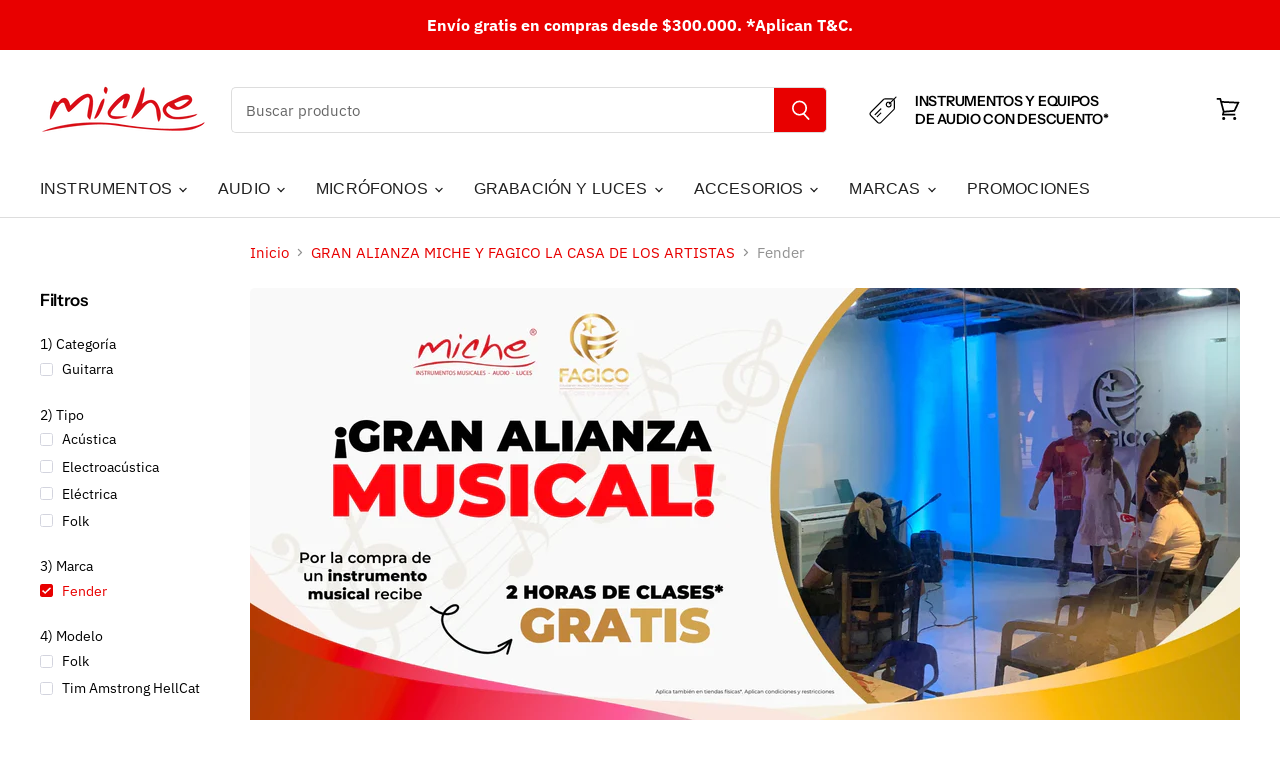

--- FILE ---
content_type: application/javascript
request_url: https://static-cd.aov.ai/scripttag/aov-cart-drawer.min.js?v=1768988948993
body_size: 85374
content:
(()=>{var e,t,r={3355:(e,t,r)=>{e.exports=r(7379)},5361:e=>{"use strict";e.exports=function(e){var t=[];return t.toString=function(){return this.map((function(t){var r=function(e,t){var r,n,o,a=e[1]||"",i=e[3];if(!i)return a;if(t&&"function"==typeof btoa){var l=(r=i,n=btoa(unescape(encodeURIComponent(JSON.stringify(r)))),o="sourceMappingURL=data:application/json;charset=utf-8;base64,".concat(n),"/*# ".concat(o," */")),c=i.sources.map((function(e){return"/*# sourceURL=".concat(i.sourceRoot||"").concat(e," */")}));return[a].concat(c).concat([l]).join("\n")}return[a].join("\n")}(t,e);return t[2]?"@media ".concat(t[2]," {").concat(r,"}"):r})).join("")},t.i=function(e,r,n){"string"==typeof e&&(e=[[null,e,""]]);var o={};if(n)for(var a=0;a<this.length;a++){var i=this[a][0];null!=i&&(o[i]=!0)}for(var l=0;l<e.length;l++){var c=[].concat(e[l]);n&&o[c[0]]||(r&&(c[2]?c[2]="".concat(r," and ").concat(c[2]):c[2]=r),t.push(c))}},t}},4093:(e,t,r)=>{var n=r(9307);e.exports=function(e){if("string"==typeof e){var t=e.toUpperCase();if(Object.prototype.hasOwnProperty.call(n,t))return n[t]}},e.exports.currencySymbolMap=n},9307:e=>{e.exports={AED:"د.إ",AFN:"؋",ALL:"L",AMD:"֏",ANG:"ƒ",AOA:"Kz",ARS:"$",AUD:"$",AWG:"ƒ",AZN:"₼",BAM:"KM",BBD:"$",BDT:"৳",BGN:"лв",BHD:".د.ب",BIF:"FBu",BMD:"$",BND:"$",BOB:"$b",BOV:"BOV",BRL:"R$",BSD:"$",BTC:"₿",BTN:"Nu.",BWP:"P",BYN:"Br",BYR:"Br",BZD:"BZ$",CAD:"$",CDF:"FC",CHE:"CHE",CHF:"CHF",CHW:"CHW",CLF:"CLF",CLP:"$",CNH:"¥",CNY:"¥",COP:"$",COU:"COU",CRC:"₡",CUC:"$",CUP:"₱",CVE:"$",CZK:"Kč",DJF:"Fdj",DKK:"kr",DOP:"RD$",DZD:"دج",EEK:"kr",EGP:"£",ERN:"Nfk",ETB:"Br",ETH:"Ξ",EUR:"€",FJD:"$",FKP:"£",GBP:"£",GEL:"₾",GGP:"£",GHC:"₵",GHS:"GH₵",GIP:"£",GMD:"D",GNF:"FG",GTQ:"Q",GYD:"$",HKD:"$",HNL:"L",HRK:"kn",HTG:"G",HUF:"Ft",IDR:"Rp",ILS:"₪",IMP:"£",INR:"₹",IQD:"ع.د",IRR:"﷼",ISK:"kr",JEP:"£",JMD:"J$",JOD:"JD",JPY:"¥",KES:"KSh",KGS:"лв",KHR:"៛",KMF:"CF",KPW:"₩",KRW:"₩",KWD:"KD",KYD:"$",KZT:"₸",LAK:"₭",LBP:"£",LKR:"₨",LRD:"$",LSL:"M",LTC:"Ł",LTL:"Lt",LVL:"Ls",LYD:"LD",MAD:"MAD",MDL:"lei",MGA:"Ar",MKD:"ден",MMK:"K",MNT:"₮",MOP:"MOP$",MRO:"UM",MRU:"UM",MUR:"₨",MVR:"Rf",MWK:"MK",MXN:"$",MXV:"MXV",MYR:"RM",MZN:"MT",NAD:"$",NGN:"₦",NIO:"C$",NOK:"kr",NPR:"₨",NZD:"$",OMR:"﷼",PAB:"B/.",PEN:"S/.",PGK:"K",PHP:"₱",PKR:"₨",PLN:"zł",PYG:"Gs",QAR:"﷼",RMB:"￥",RON:"lei",RSD:"Дин.",RUB:"₽",RWF:"R₣",SAR:"﷼",SBD:"$",SCR:"₨",SDG:"ج.س.",SEK:"kr",SGD:"S$",SHP:"£",SLL:"Le",SOS:"S",SRD:"$",SSP:"£",STD:"Db",STN:"Db",SVC:"$",SYP:"£",SZL:"E",THB:"฿",TJS:"SM",TMT:"T",TND:"د.ت",TOP:"T$",TRL:"₤",TRY:"₺",TTD:"TT$",TVD:"$",TWD:"NT$",TZS:"TSh",UAH:"₴",UGX:"USh",USD:"$",UYI:"UYI",UYU:"$U",UYW:"UYW",UZS:"лв",VEF:"Bs",VES:"Bs.S",VND:"₫",VUV:"VT",WST:"WS$",XAF:"FCFA",XBT:"Ƀ",XCD:"$",XOF:"CFA",XPF:"₣",XSU:"Sucre",XUA:"XUA",YER:"﷼",ZAR:"R",ZMW:"ZK",ZWD:"Z$",ZWL:"$"}},1405:e=>{"use strict";function t(e){return t="function"==typeof Symbol&&"symbol"==typeof Symbol.iterator?function(e){return typeof e}:function(e){return e&&"function"==typeof Symbol&&e.constructor===Symbol&&e!==Symbol.prototype?"symbol":typeof e},t(e)}var r=function(e){return function(e){return!!e&&"object"===t(e)}(e)&&!function(e){var t=Object.prototype.toString.call(e);return"[object RegExp]"===t||"[object Date]"===t||function(e){return e.$$typeof===n}(e)}(e)},n="function"==typeof Symbol&&Symbol.for?Symbol.for("react.element"):60103;function o(e,t){return!1!==t.clone&&t.isMergeableObject(e)?c((r=e,Array.isArray(r)?[]:{}),e,t):e;var r}function a(e,t,r){return e.concat(t).map((function(e){return o(e,r)}))}function i(e){return Object.keys(e).concat(function(e){return Object.getOwnPropertySymbols?Object.getOwnPropertySymbols(e).filter((function(t){return Object.propertyIsEnumerable.call(e,t)})):[]}(e))}function l(e,t){try{return t in e}catch(e){return!1}}function c(e,t,n){(n=n||{}).arrayMerge=n.arrayMerge||a,n.isMergeableObject=n.isMergeableObject||r,n.cloneUnlessOtherwiseSpecified=o;var s=Array.isArray(t);return s===Array.isArray(e)?s?n.arrayMerge(e,t,n):function(e,t,r){var n={};return r.isMergeableObject(e)&&i(e).forEach((function(t){n[t]=o(e[t],r)})),i(t).forEach((function(a){(function(e,t){return l(e,t)&&!(Object.hasOwnProperty.call(e,t)&&Object.propertyIsEnumerable.call(e,t))})(e,a)||(l(e,a)&&r.isMergeableObject(t[a])?n[a]=function(e,t){if(!t.customMerge)return c;var r=t.customMerge(e);return"function"==typeof r?r:c}(a,r)(e[a],t[a],r):n[a]=o(t[a],r))})),n}(e,t,n):o(t,n)}c.all=function(e,t){if(!Array.isArray(e))throw new Error("first argument should be an array");return e.reduce((function(e,r){return c(e,r,t)}),{})};var s=c;e.exports=s},8150:(e,t,r)=>{"use strict";r.r(t),r.d(t,{Children:()=>J,Component:()=>l.wA,Fragment:()=>l.HY,PureComponent:()=>q,StrictMode:()=>Re,Suspense:()=>ne,SuspenseList:()=>ie,__SECRET_INTERNALS_DO_NOT_USE_OR_YOU_WILL_BE_FIRED:()=>ke,cloneElement:()=>Ie,createContext:()=>l.kr,createElement:()=>l.az,createFactory:()=>Ee,createPortal:()=>ue,createRef:()=>l.Vf,default:()=>ze,findDOMNode:()=>Be,flushSync:()=>Ne,forwardRef:()=>$,hydrate:()=>ve,isElement:()=>je,isFragment:()=>Me,isMemo:()=>Fe,isValidElement:()=>Pe,lazy:()=>ae,memo:()=>G,render:()=>he,startTransition:()=>H,unmountComponentAtNode:()=>Te,unstable_batchedUpdates:()=>Le,useCallback:()=>O,useContext:()=>D,useDebugValue:()=>S,useDeferredValue:()=>Z,useEffect:()=>_,useErrorBoundary:()=>k,useId:()=>V,useImperativeHandle:()=>x,useInsertionEffect:()=>W,useLayoutEffect:()=>w,useMemo:()=>A,useReducer:()=>y,useRef:()=>C,useState:()=>v,useSyncExternalStore:()=>j,useTransition:()=>U,version:()=>Ve});var n,o,a,i,l=r(775),c=0,s=[],u=l.YM,d=u.__b,m=u.__r,f=u.diffed,p=u.__c,g=u.unmount,b=u.__;function h(e,t){u.__h&&u.__h(o,e,c||t),c=0;var r=o.__H||(o.__H={__:[],__h:[]});return e>=r.__.length&&r.__.push({}),r.__[e]}function v(e){return c=1,y(B,e)}function y(e,t,r){var a=h(n++,2);if(a.t=e,!a.__c&&(a.__=[r?r(t):B(void 0,t),function(e){var t=a.__N?a.__N[0]:a.__[0],r=a.t(t,e);t!==r&&(a.__N=[r,a.__[1]],a.__c.setState({}))}],a.__c=o,!o.u)){var i=function(e,t,r){if(!a.__c.__H)return!0;var n=a.__c.__H.__.filter((function(e){return!!e.__c}));if(n.every((function(e){return!e.__N})))return!l||l.call(this,e,t,r);var o=a.__c.props!==e;return n.forEach((function(e){if(e.__N){var t=e.__[0];e.__=e.__N,e.__N=void 0,t!==e.__[0]&&(o=!0)}})),l&&l.call(this,e,t,r)||o};o.u=!0;var l=o.shouldComponentUpdate,c=o.componentWillUpdate;o.componentWillUpdate=function(e,t,r){if(this.__e){var n=l;l=void 0,i(e,t,r),l=n}c&&c.call(this,e,t,r)},o.shouldComponentUpdate=i}return a.__N||a.__}function _(e,t){var r=h(n++,3);!u.__s&&T(r.__H,t)&&(r.__=e,r.i=t,o.__H.__h.push(r))}function w(e,t){var r=h(n++,4);!u.__s&&T(r.__H,t)&&(r.__=e,r.i=t,o.__h.push(r))}function C(e){return c=5,A((function(){return{current:e}}),[])}function x(e,t,r){c=6,w((function(){return"function"==typeof e?(e(t()),function(){return e(null)}):e?(e.current=t(),function(){return e.current=null}):void 0}),null==r?r:r.concat(e))}function A(e,t){var r=h(n++,7);return T(r.__H,t)&&(r.__=e(),r.__H=t,r.__h=e),r.__}function O(e,t){return c=8,A((function(){return e}),t)}function D(e){var t=o.context[e.__c],r=h(n++,9);return r.c=e,t?(null==r.__&&(r.__=!0,t.sub(o)),t.props.value):e.__}function S(e,t){u.useDebugValue&&u.useDebugValue(t?t(e):e)}function k(e){var t=h(n++,10),r=v();return t.__=e,o.componentDidCatch||(o.componentDidCatch=function(e,n){t.__&&t.__(e,n),r[1](e)}),[r[0],function(){r[1](void 0)}]}function V(){var e=h(n++,11);if(!e.__){for(var t=o.__v;null!==t&&!t.__m&&null!==t.__;)t=t.__;var r=t.__m||(t.__m=[0,0]);e.__="P"+r[0]+"-"+r[1]++}return e.__}function E(){for(var e;e=s.shift();)if(e.__P&&e.__H)try{e.__H.__h.forEach(F),e.__H.__h.forEach(I),e.__H.__h=[]}catch(t){e.__H.__h=[],u.__e(t,e.__v)}}u.__b=function(e){o=null,d&&d(e)},u.__=function(e,t){e&&t.__k&&t.__k.__m&&(e.__m=t.__k.__m),b&&b(e,t)},u.__r=function(e){m&&m(e),n=0;var t=(o=e.__c).__H;t&&(a===o?(t.__h=[],o.__h=[],t.__.forEach((function(e){e.__N&&(e.__=e.__N),e.i=e.__N=void 0}))):(t.__h.forEach(F),t.__h.forEach(I),t.__h=[],n=0)),a=o},u.diffed=function(e){f&&f(e);var t=e.__c;t&&t.__H&&(t.__H.__h.length&&(1!==s.push(t)&&i===u.requestAnimationFrame||((i=u.requestAnimationFrame)||M)(E)),t.__H.__.forEach((function(e){e.i&&(e.__H=e.i),e.i=void 0}))),a=o=null},u.__c=function(e,t){t.some((function(e){try{e.__h.forEach(F),e.__h=e.__h.filter((function(e){return!e.__||I(e)}))}catch(r){t.some((function(e){e.__h&&(e.__h=[])})),t=[],u.__e(r,e.__v)}})),p&&p(e,t)},u.unmount=function(e){g&&g(e);var t,r=e.__c;r&&r.__H&&(r.__H.__.forEach((function(e){try{F(e)}catch(e){t=e}})),r.__H=void 0,t&&u.__e(t,r.__v))};var P="function"==typeof requestAnimationFrame;function M(e){var t,r=function(){clearTimeout(n),P&&cancelAnimationFrame(t),setTimeout(e)},n=setTimeout(r,100);P&&(t=requestAnimationFrame(r))}function F(e){var t=o,r=e.__c;"function"==typeof r&&(e.__c=void 0,r()),o=t}function I(e){var t=o;e.__c=e.__(),o=t}function T(e,t){return!e||e.length!==t.length||t.some((function(t,r){return t!==e[r]}))}function B(e,t){return"function"==typeof t?t(e):t}function L(e){return L="function"==typeof Symbol&&"symbol"==typeof Symbol.iterator?function(e){return typeof e}:function(e){return e&&"function"==typeof Symbol&&e.constructor===Symbol&&e!==Symbol.prototype?"symbol":typeof e},L(e)}function N(e,t){for(var r in t)e[r]=t[r];return e}function R(e,t){for(var r in e)if("__source"!==r&&!(r in t))return!0;for(var n in t)if("__source"!==n&&e[n]!==t[n])return!0;return!1}function j(e,t){var r=t(),n=v({t:{__:r,u:t}}),o=n[0].t,a=n[1];return w((function(){o.__=r,o.u=t,z(o)&&a({t:o})}),[e,r,t]),_((function(){return z(o)&&a({t:o}),e((function(){z(o)&&a({t:o})}))}),[e]),r}function z(e){var t,r,n=e.u,o=e.__;try{var a=n();return!((t=o)===(r=a)&&(0!==t||1/t==1/r)||t!=t&&r!=r)}catch(e){return!0}}function H(e){e()}function Z(e){return e}function U(){return[!1,H]}var W=w;function q(e,t){this.props=e,this.context=t}function G(e,t){function r(e){var r=this.props.ref,n=r==e.ref;return!n&&r&&(r.call?r(null):r.current=null),t?!t(this.props,e)||!n:R(this.props,e)}function n(t){return this.shouldComponentUpdate=r,(0,l.az)(e,t)}return n.displayName="Memo("+(e.displayName||e.name)+")",n.prototype.isReactComponent=!0,n.__f=!0,n}(q.prototype=new l.wA).isPureReactComponent=!0,q.prototype.shouldComponentUpdate=function(e,t){return R(this.props,e)||R(this.state,t)};var Y=l.YM.__b;l.YM.__b=function(e){e.type&&e.type.__f&&e.ref&&(e.props.ref=e.ref,e.ref=null),Y&&Y(e)};var K="undefined"!=typeof Symbol&&Symbol.for&&Symbol.for("react.forward_ref")||3911;function $(e){function t(t){var r=N({},t);return delete r.ref,e(r,t.ref||null)}return t.$$typeof=K,t.render=t,t.prototype.isReactComponent=t.__f=!0,t.displayName="ForwardRef("+(e.displayName||e.name)+")",t}var X=function(e,t){return null==e?null:(0,l.bR)((0,l.bR)(e).map(t))},J={map:X,forEach:X,count:function(e){return e?(0,l.bR)(e).length:0},only:function(e){var t=(0,l.bR)(e);if(1!==t.length)throw"Children.only";return t[0]},toArray:l.bR},Q=l.YM.__e;l.YM.__e=function(e,t,r,n){if(e.then)for(var o,a=t;a=a.__;)if((o=a.__c)&&o.__c)return null==t.__e&&(t.__e=r.__e,t.__k=r.__k),o.__c(e,t);Q(e,t,r,n)};var ee=l.YM.unmount;function te(e,t,r){return e&&(e.__c&&e.__c.__H&&(e.__c.__H.__.forEach((function(e){"function"==typeof e.__c&&e.__c()})),e.__c.__H=null),null!=(e=N({},e)).__c&&(e.__c.__P===r&&(e.__c.__P=t),e.__c=null),e.__k=e.__k&&e.__k.map((function(e){return te(e,t,r)}))),e}function re(e,t,r){return e&&r&&(e.__v=null,e.__k=e.__k&&e.__k.map((function(e){return re(e,t,r)})),e.__c&&e.__c.__P===t&&(e.__e&&r.appendChild(e.__e),e.__c.__e=!0,e.__c.__P=r)),e}function ne(){this.__u=0,this.o=null,this.__b=null}function oe(e){var t=e.__.__c;return t&&t.__a&&t.__a(e)}function ae(e){var t,r,n;function o(o){if(t||(t=e()).then((function(e){r=e.default||e}),(function(e){n=e})),n)throw n;if(!r)throw t;return(0,l.az)(r,o)}return o.displayName="Lazy",o.__f=!0,o}function ie(){this.i=null,this.l=null}l.YM.unmount=function(e){var t=e.__c;t&&t.__R&&t.__R(),t&&32&e.__u&&(e.type=null),ee&&ee(e)},(ne.prototype=new l.wA).__c=function(e,t){var r=t.__c,n=this;null==n.o&&(n.o=[]),n.o.push(r);var o=oe(n.__v),a=!1,i=function(){a||(a=!0,r.__R=null,o?o(l):l())};r.__R=i;var l=function(){if(! --n.__u){if(n.state.__a){var e=n.state.__a;n.__v.__k[0]=re(e,e.__c.__P,e.__c.__O)}var t;for(n.setState({__a:n.__b=null});t=n.o.pop();)t.forceUpdate()}};n.__u++||32&t.__u||n.setState({__a:n.__b=n.__v.__k[0]}),e.then(i,i)},ne.prototype.componentWillUnmount=function(){this.o=[]},ne.prototype.render=function(e,t){if(this.__b){if(this.__v.__k){var r=document.createElement("div"),n=this.__v.__k[0].__c;this.__v.__k[0]=te(this.__b,r,n.__O=n.__P)}this.__b=null}var o=t.__a&&(0,l.az)(l.HY,null,e.fallback);return o&&(o.__u&=-33),[(0,l.az)(l.HY,null,t.__a?null:e.children),o]};var le=function(e,t,r){if(++r[1]===r[0]&&e.l.delete(t),e.props.revealOrder&&("t"!==e.props.revealOrder[0]||!e.l.size))for(r=e.i;r;){for(;r.length>3;)r.pop()();if(r[1]<r[0])break;e.i=r=r[2]}};function ce(e){return this.getChildContext=function(){return e.context},e.children}function se(e){var t=this,r=e.h;t.componentWillUnmount=function(){(0,l.sY)(null,t.v),t.v=null,t.h=null},t.h&&t.h!==r&&t.componentWillUnmount(),t.v||(t.h=r,t.v={nodeType:1,parentNode:r,childNodes:[],contains:function(){return!0},appendChild:function(e){this.childNodes.push(e),t.h.appendChild(e)},insertBefore:function(e,r){this.childNodes.push(e),t.h.insertBefore(e,r)},removeChild:function(e){this.childNodes.splice(this.childNodes.indexOf(e)>>>1,1),t.h.removeChild(e)}}),(0,l.sY)((0,l.az)(ce,{context:t.context},e.__v),t.v)}function ue(e,t){var r=(0,l.az)(se,{__v:e,h:t});return r.containerInfo=t,r}(ie.prototype=new l.wA).__a=function(e){var t=this,r=oe(t.__v),n=t.l.get(e);return n[0]++,function(o){var a=function(){t.props.revealOrder?(n.push(o),le(t,e,n)):o()};r?r(a):a()}},ie.prototype.render=function(e){this.i=null,this.l=new Map;var t=(0,l.bR)(e.children);e.revealOrder&&"b"===e.revealOrder[0]&&t.reverse();for(var r=t.length;r--;)this.l.set(t[r],this.i=[1,0,this.i]);return e.children},ie.prototype.componentDidUpdate=ie.prototype.componentDidMount=function(){var e=this;this.l.forEach((function(t,r){le(e,r,t)}))};var de="undefined"!=typeof Symbol&&Symbol.for&&Symbol.for("react.element")||60103,me=/^(?:accent|alignment|arabic|baseline|cap|clip(?!PathU)|color|dominant|fill|flood|font|glyph(?!R)|horiz|image(!S)|letter|lighting|marker(?!H|W|U)|overline|paint|pointer|shape|stop|strikethrough|stroke|text(?!L)|transform|underline|unicode|units|v|vector|vert|word|writing|x(?!C))[A-Z]/,fe=/^on(Ani|Tra|Tou|BeforeInp|Compo)/,pe=/[A-Z0-9]/g,ge="undefined"!=typeof document,be=function(e){return("undefined"!=typeof Symbol&&"symbol"==L(Symbol())?/fil|che|rad/:/fil|che|ra/).test(e)};function he(e,t,r){return null==t.__k&&(t.textContent=""),(0,l.sY)(e,t),"function"==typeof r&&r(),e?e.__c:null}function ve(e,t,r){return(0,l.ZB)(e,t),"function"==typeof r&&r(),e?e.__c:null}l.wA.prototype.isReactComponent={},["componentWillMount","componentWillReceiveProps","componentWillUpdate"].forEach((function(e){Object.defineProperty(l.wA.prototype,e,{configurable:!0,get:function(){return this["UNSAFE_"+e]},set:function(t){Object.defineProperty(this,e,{configurable:!0,writable:!0,value:t})}})}));var ye=l.YM.event;function _e(){}function we(){return this.cancelBubble}function Ce(){return this.defaultPrevented}l.YM.event=function(e){return ye&&(e=ye(e)),e.persist=_e,e.isPropagationStopped=we,e.isDefaultPrevented=Ce,e.nativeEvent=e};var xe,Ae={enumerable:!1,configurable:!0,get:function(){return this.class}},Oe=l.YM.vnode;l.YM.vnode=function(e){"string"==typeof e.type&&function(e){var t=e.props,r=e.type,n={},o=-1===r.indexOf("-");for(var a in t){var i=t[a];if(!("value"===a&&"defaultValue"in t&&null==i||ge&&"children"===a&&"noscript"===r||"class"===a||"className"===a)){var c=a.toLowerCase();"defaultValue"===a&&"value"in t&&null==t.value?a="value":"download"===a&&!0===i?i="":"translate"===c&&"no"===i?i=!1:"o"===c[0]&&"n"===c[1]?"ondoubleclick"===c?a="ondblclick":"onchange"!==c||"input"!==r&&"textarea"!==r||be(t.type)?"onfocus"===c?a="onfocusin":"onblur"===c?a="onfocusout":fe.test(a)&&(a=c):c=a="oninput":o&&me.test(a)?a=a.replace(pe,"-$&").toLowerCase():null===i&&(i=void 0),"oninput"===c&&n[a=c]&&(a="oninputCapture"),n[a]=i}}"select"==r&&n.multiple&&Array.isArray(n.value)&&(n.value=(0,l.bR)(t.children).forEach((function(e){e.props.selected=-1!=n.value.indexOf(e.props.value)}))),"select"==r&&null!=n.defaultValue&&(n.value=(0,l.bR)(t.children).forEach((function(e){e.props.selected=n.multiple?-1!=n.defaultValue.indexOf(e.props.value):n.defaultValue==e.props.value}))),t.class&&!t.className?(n.class=t.class,Object.defineProperty(n,"className",Ae)):(t.className&&!t.class||t.class&&t.className)&&(n.class=n.className=t.className),e.props=n}(e),e.$$typeof=de,Oe&&Oe(e)};var De=l.YM.__r;l.YM.__r=function(e){De&&De(e),xe=e.__c};var Se=l.YM.diffed;l.YM.diffed=function(e){Se&&Se(e);var t=e.props,r=e.__e;null!=r&&"textarea"===e.type&&"value"in t&&t.value!==r.value&&(r.value=null==t.value?"":t.value),xe=null};var ke={ReactCurrentDispatcher:{current:{readContext:function(e){return xe.__n[e.__c].props.value},useCallback:O,useContext:D,useDebugValue:S,useDeferredValue:Z,useEffect:_,useId:V,useImperativeHandle:x,useInsertionEffect:W,useLayoutEffect:w,useMemo:A,useReducer:y,useRef:C,useState:v,useSyncExternalStore:j,useTransition:U}}},Ve="18.3.1";function Ee(e){return l.az.bind(null,e)}function Pe(e){return!!e&&e.$$typeof===de}function Me(e){return Pe(e)&&e.type===l.HY}function Fe(e){return!!e&&!!e.displayName&&("string"==typeof e.displayName||e.displayName instanceof String)&&e.displayName.startsWith("Memo(")}function Ie(e){return Pe(e)?l.Tm.apply(null,arguments):e}function Te(e){return!!e.__k&&((0,l.sY)(null,e),!0)}function Be(e){return e&&(e.base||1===e.nodeType&&e)||null}var Le=function(e,t){return e(t)},Ne=function(e,t){return e(t)},Re=l.HY,je=Pe,ze={useState:v,useId:V,useReducer:y,useEffect:_,useLayoutEffect:w,useInsertionEffect:W,useTransition:U,useDeferredValue:Z,useSyncExternalStore:j,startTransition:H,useRef:C,useImperativeHandle:x,useMemo:A,useCallback:O,useContext:D,useDebugValue:S,version:"18.3.1",Children:J,render:he,hydrate:ve,unmountComponentAtNode:Te,createPortal:ue,createElement:l.az,createContext:l.kr,createFactory:Ee,cloneElement:Ie,createRef:l.Vf,Fragment:l.HY,isValidElement:Pe,isElement:je,isFragment:Me,isMemo:Fe,findDOMNode:Be,Component:l.wA,PureComponent:q,memo:G,forwardRef:$,flushSync:Ne,unstable_batchedUpdates:Le,StrictMode:Re,Suspense:ne,SuspenseList:ie,lazy:ae,__SECRET_INTERNALS_DO_NOT_USE_OR_YOU_WILL_BE_FIRED:ke}},775:(e,t,r)=>{"use strict";r.d(t,{HY:()=>A,Tm:()=>q,Vf:()=>x,YM:()=>o,ZB:()=>W,az:()=>w,bR:()=>F,kr:()=>G,sY:()=>U,wA:()=>O});var n,o,a,i,l,c,s,u,d,m,f,p,g={},b=[],h=/acit|ex(?:s|g|n|p|$)|rph|grid|ows|mnc|ntw|ine[ch]|zoo|^ord|itera/i,v=Array.isArray;function y(e,t){for(var r in t)e[r]=t[r];return e}function _(e){e&&e.parentNode&&e.parentNode.removeChild(e)}function w(e,t,r){var o,a,i,l={};for(i in t)"key"==i?o=t[i]:"ref"==i?a=t[i]:l[i]=t[i];if(arguments.length>2&&(l.children=arguments.length>3?n.call(arguments,2):r),"function"==typeof e&&null!=e.defaultProps)for(i in e.defaultProps)void 0===l[i]&&(l[i]=e.defaultProps[i]);return C(e,l,o,a,null)}function C(e,t,r,n,i){var l={type:e,props:t,key:r,ref:n,__k:null,__:null,__b:0,__e:null,__c:null,constructor:void 0,__v:null==i?++a:i,__i:-1,__u:0};return null==i&&null!=o.vnode&&o.vnode(l),l}function x(){return{current:null}}function A(e){return e.children}function O(e,t){this.props=e,this.context=t}function D(e,t){if(null==t)return e.__?D(e.__,e.__i+1):null;for(var r;t<e.__k.length;t++)if(null!=(r=e.__k[t])&&null!=r.__e)return r.__e;return"function"==typeof e.type?D(e):null}function S(e){var t,r;if(null!=(e=e.__)&&null!=e.__c){for(e.__e=e.__c.base=null,t=0;t<e.__k.length;t++)if(null!=(r=e.__k[t])&&null!=r.__e){e.__e=e.__c.base=r.__e;break}return S(e)}}function k(e){(!e.__d&&(e.__d=!0)&&i.push(e)&&!V.__r++||l!==o.debounceRendering)&&((l=o.debounceRendering)||c)(V)}function V(){var e,t,r,n,a,l,c,u;for(i.sort(s);e=i.shift();)e.__d&&(t=i.length,n=void 0,l=(a=(r=e).__v).__e,c=[],u=[],r.__P&&((n=y({},a)).__v=a.__v+1,o.vnode&&o.vnode(n),N(r.__P,n,a,r.__n,r.__P.namespaceURI,32&a.__u?[l]:null,c,null==l?D(a):l,!!(32&a.__u),u),n.__v=a.__v,n.__.__k[n.__i]=n,R(c,n,u),n.__e!=l&&S(n)),i.length>t&&i.sort(s));V.__r=0}function E(e,t,r,n,o,a,i,l,c,s,u){var d,m,f,p,h,v,y=n&&n.__k||b,_=t.length;for(c=P(r,t,y,c,_),d=0;d<_;d++)null!=(f=r.__k[d])&&(m=-1===f.__i?g:y[f.__i]||g,f.__i=d,v=N(e,f,m,o,a,i,l,c,s,u),p=f.__e,f.ref&&m.ref!=f.ref&&(m.ref&&z(m.ref,null,f),u.push(f.ref,f.__c||p,f)),null==h&&null!=p&&(h=p),4&f.__u||m.__k===f.__k?c=M(f,c,e):"function"==typeof f.type&&void 0!==v?c=v:p&&(c=p.nextSibling),f.__u&=-7);return r.__e=h,c}function P(e,t,r,n,o){var a,i,l,c,s,u=r.length,d=u,m=0;for(e.__k=new Array(o),a=0;a<o;a++)null!=(i=t[a])&&"boolean"!=typeof i&&"function"!=typeof i?(c=a+m,(i=e.__k[a]="string"==typeof i||"number"==typeof i||"bigint"==typeof i||i.constructor==String?C(null,i,null,null,null):v(i)?C(A,{children:i},null,null,null):void 0===i.constructor&&i.__b>0?C(i.type,i.props,i.key,i.ref?i.ref:null,i.__v):i).__=e,i.__b=e.__b+1,l=null,-1!==(s=i.__i=I(i,r,c,d))&&(d--,(l=r[s])&&(l.__u|=2)),null==l||null===l.__v?(-1==s&&m--,"function"!=typeof i.type&&(i.__u|=4)):s!=c&&(s==c-1?m--:s==c+1?m++:(s>c?m--:m++,i.__u|=4))):e.__k[a]=null;if(d)for(a=0;a<u;a++)null!=(l=r[a])&&!(2&l.__u)&&(l.__e==n&&(n=D(l)),H(l,l));return n}function M(e,t,r){var n,o;if("function"==typeof e.type){for(n=e.__k,o=0;n&&o<n.length;o++)n[o]&&(n[o].__=e,t=M(n[o],t,r));return t}e.__e!=t&&(t&&e.type&&!r.contains(t)&&(t=D(e)),r.insertBefore(e.__e,t||null),t=e.__e);do{t=t&&t.nextSibling}while(null!=t&&8==t.nodeType);return t}function F(e,t){return t=t||[],null==e||"boolean"==typeof e||(v(e)?e.some((function(e){F(e,t)})):t.push(e)),t}function I(e,t,r,n){var o,a,i=e.key,l=e.type,c=t[r];if(null===c||c&&i==c.key&&l===c.type&&!(2&c.__u))return r;if(n>(null==c||2&c.__u?0:1))for(o=r-1,a=r+1;o>=0||a<t.length;){if(o>=0){if((c=t[o])&&!(2&c.__u)&&i==c.key&&l===c.type)return o;o--}if(a<t.length){if((c=t[a])&&!(2&c.__u)&&i==c.key&&l===c.type)return a;a++}}return-1}function T(e,t,r){"-"==t[0]?e.setProperty(t,null==r?"":r):e[t]=null==r?"":"number"!=typeof r||h.test(t)?r:r+"px"}function B(e,t,r,n,o){var a;e:if("style"==t)if("string"==typeof r)e.style.cssText=r;else{if("string"==typeof n&&(e.style.cssText=n=""),n)for(t in n)r&&t in r||T(e.style,t,"");if(r)for(t in r)n&&r[t]===n[t]||T(e.style,t,r[t])}else if("o"==t[0]&&"n"==t[1])a=t!=(t=t.replace(u,"$1")),t=t.toLowerCase()in e||"onFocusOut"==t||"onFocusIn"==t?t.toLowerCase().slice(2):t.slice(2),e.l||(e.l={}),e.l[t+a]=r,r?n?r.u=n.u:(r.u=d,e.addEventListener(t,a?f:m,a)):e.removeEventListener(t,a?f:m,a);else{if("http://www.w3.org/2000/svg"==o)t=t.replace(/xlink(H|:h)/,"h").replace(/sName$/,"s");else if("width"!=t&&"height"!=t&&"href"!=t&&"list"!=t&&"form"!=t&&"tabIndex"!=t&&"download"!=t&&"rowSpan"!=t&&"colSpan"!=t&&"role"!=t&&"popover"!=t&&t in e)try{e[t]=null==r?"":r;break e}catch(e){}"function"==typeof r||(null==r||!1===r&&"-"!=t[4]?e.removeAttribute(t):e.setAttribute(t,"popover"==t&&1==r?"":r))}}function L(e){return function(t){if(this.l){var r=this.l[t.type+e];if(null==t.t)t.t=d++;else if(t.t<r.u)return;return r(o.event?o.event(t):t)}}}function N(e,t,r,n,a,i,l,c,s,u){var d,m,f,p,g,b,h,w,C,x,D,S,k,V,P,M,F,I=t.type;if(void 0!==t.constructor)return null;128&r.__u&&(s=!!(32&r.__u),i=[c=t.__e=r.__e]),(d=o.__b)&&d(t);e:if("function"==typeof I)try{if(w=t.props,C="prototype"in I&&I.prototype.render,x=(d=I.contextType)&&n[d.__c],D=d?x?x.props.value:d.__:n,r.__c?h=(m=t.__c=r.__c).__=m.__E:(C?t.__c=m=new I(w,D):(t.__c=m=new O(w,D),m.constructor=I,m.render=Z),x&&x.sub(m),m.props=w,m.state||(m.state={}),m.context=D,m.__n=n,f=m.__d=!0,m.__h=[],m._sb=[]),C&&null==m.__s&&(m.__s=m.state),C&&null!=I.getDerivedStateFromProps&&(m.__s==m.state&&(m.__s=y({},m.__s)),y(m.__s,I.getDerivedStateFromProps(w,m.__s))),p=m.props,g=m.state,m.__v=t,f)C&&null==I.getDerivedStateFromProps&&null!=m.componentWillMount&&m.componentWillMount(),C&&null!=m.componentDidMount&&m.__h.push(m.componentDidMount);else{if(C&&null==I.getDerivedStateFromProps&&w!==p&&null!=m.componentWillReceiveProps&&m.componentWillReceiveProps(w,D),!m.__e&&(null!=m.shouldComponentUpdate&&!1===m.shouldComponentUpdate(w,m.__s,D)||t.__v==r.__v)){for(t.__v!=r.__v&&(m.props=w,m.state=m.__s,m.__d=!1),t.__e=r.__e,t.__k=r.__k,t.__k.some((function(e){e&&(e.__=t)})),S=0;S<m._sb.length;S++)m.__h.push(m._sb[S]);m._sb=[],m.__h.length&&l.push(m);break e}null!=m.componentWillUpdate&&m.componentWillUpdate(w,m.__s,D),C&&null!=m.componentDidUpdate&&m.__h.push((function(){m.componentDidUpdate(p,g,b)}))}if(m.context=D,m.props=w,m.__P=e,m.__e=!1,k=o.__r,V=0,C){for(m.state=m.__s,m.__d=!1,k&&k(t),d=m.render(m.props,m.state,m.context),P=0;P<m._sb.length;P++)m.__h.push(m._sb[P]);m._sb=[]}else do{m.__d=!1,k&&k(t),d=m.render(m.props,m.state,m.context),m.state=m.__s}while(m.__d&&++V<25);m.state=m.__s,null!=m.getChildContext&&(n=y(y({},n),m.getChildContext())),C&&!f&&null!=m.getSnapshotBeforeUpdate&&(b=m.getSnapshotBeforeUpdate(p,g)),c=E(e,v(M=null!=d&&d.type===A&&null==d.key?d.props.children:d)?M:[M],t,r,n,a,i,l,c,s,u),m.base=t.__e,t.__u&=-161,m.__h.length&&l.push(m),h&&(m.__E=m.__=null)}catch(e){if(t.__v=null,s||null!=i)if(e.then){for(t.__u|=s?160:128;c&&8==c.nodeType&&c.nextSibling;)c=c.nextSibling;i[i.indexOf(c)]=null,t.__e=c}else for(F=i.length;F--;)_(i[F]);else t.__e=r.__e,t.__k=r.__k;o.__e(e,t,r)}else null==i&&t.__v==r.__v?(t.__k=r.__k,t.__e=r.__e):c=t.__e=j(r.__e,t,r,n,a,i,l,s,u);return(d=o.diffed)&&d(t),128&t.__u?void 0:c}function R(e,t,r){for(var n=0;n<r.length;n++)z(r[n],r[++n],r[++n]);o.__c&&o.__c(t,e),e.some((function(t){try{e=t.__h,t.__h=[],e.some((function(e){e.call(t)}))}catch(e){o.__e(e,t.__v)}}))}function j(e,t,r,a,i,l,c,s,u){var d,m,f,p,b,h,y,w=r.props,C=t.props,x=t.type;if("svg"==x?i="http://www.w3.org/2000/svg":"math"==x?i="http://www.w3.org/1998/Math/MathML":i||(i="http://www.w3.org/1999/xhtml"),null!=l)for(d=0;d<l.length;d++)if((b=l[d])&&"setAttribute"in b==!!x&&(x?b.localName==x:3==b.nodeType)){e=b,l[d]=null;break}if(null==e){if(null==x)return document.createTextNode(C);e=document.createElementNS(i,x,C.is&&C),s&&(o.__m&&o.__m(t,l),s=!1),l=null}if(null===x)w===C||s&&e.data===C||(e.data=C);else{if(l=l&&n.call(e.childNodes),w=r.props||g,!s&&null!=l)for(w={},d=0;d<e.attributes.length;d++)w[(b=e.attributes[d]).name]=b.value;for(d in w)if(b=w[d],"children"==d);else if("dangerouslySetInnerHTML"==d)f=b;else if(!(d in C)){if("value"==d&&"defaultValue"in C||"checked"==d&&"defaultChecked"in C)continue;B(e,d,null,b,i)}for(d in C)b=C[d],"children"==d?p=b:"dangerouslySetInnerHTML"==d?m=b:"value"==d?h=b:"checked"==d?y=b:s&&"function"!=typeof b||w[d]===b||B(e,d,b,w[d],i);if(m)s||f&&(m.__html===f.__html||m.__html===e.innerHTML)||(e.innerHTML=m.__html),t.__k=[];else if(f&&(e.innerHTML=""),E(e,v(p)?p:[p],t,r,a,"foreignObject"==x?"http://www.w3.org/1999/xhtml":i,l,c,l?l[0]:r.__k&&D(r,0),s,u),null!=l)for(d=l.length;d--;)_(l[d]);s||(d="value","progress"==x&&null==h?e.removeAttribute("value"):void 0!==h&&(h!==e[d]||"progress"==x&&!h||"option"==x&&h!==w[d])&&B(e,d,h,w[d],i),d="checked",void 0!==y&&y!==e[d]&&B(e,d,y,w[d],i))}return e}function z(e,t,r){try{if("function"==typeof e){var n="function"==typeof e.__u;n&&e.__u(),n&&null==t||(e.__u=e(t))}else e.current=t}catch(e){o.__e(e,r)}}function H(e,t,r){var n,a;if(o.unmount&&o.unmount(e),(n=e.ref)&&(n.current&&n.current!==e.__e||z(n,null,t)),null!=(n=e.__c)){if(n.componentWillUnmount)try{n.componentWillUnmount()}catch(e){o.__e(e,t)}n.base=n.__P=null}if(n=e.__k)for(a=0;a<n.length;a++)n[a]&&H(n[a],t,r||"function"!=typeof e.type);r||_(e.__e),e.__c=e.__=e.__e=void 0}function Z(e,t,r){return this.constructor(e,r)}function U(e,t,r){var a,i,l,c;t==document&&(t=document.documentElement),o.__&&o.__(e,t),i=(a="function"==typeof r)?null:r&&r.__k||t.__k,l=[],c=[],N(t,e=(!a&&r||t).__k=w(A,null,[e]),i||g,g,t.namespaceURI,!a&&r?[r]:i?null:t.firstChild?n.call(t.childNodes):null,l,!a&&r?r:i?i.__e:t.firstChild,a,c),R(l,e,c)}function W(e,t){U(e,t,W)}function q(e,t,r){var o,a,i,l,c=y({},e.props);for(i in e.type&&e.type.defaultProps&&(l=e.type.defaultProps),t)"key"==i?o=t[i]:"ref"==i?a=t[i]:c[i]=void 0===t[i]&&void 0!==l?l[i]:t[i];return arguments.length>2&&(c.children=arguments.length>3?n.call(arguments,2):r),C(e.type,c,o||e.key,a||e.ref,null)}function G(e,t){var r={__c:t="__cC"+p++,__:e,Consumer:function(e,t){return e.children(t)},Provider:function(e){var r,n;return this.getChildContext||(r=new Set,(n={})[t]=this,this.getChildContext=function(){return n},this.componentWillUnmount=function(){r=null},this.shouldComponentUpdate=function(e){this.props.value!==e.value&&r.forEach((function(e){e.__e=!0,k(e)}))},this.sub=function(e){r.add(e);var t=e.componentWillUnmount;e.componentWillUnmount=function(){r&&r.delete(e),t&&t.call(e)}}),e.children}};return r.Provider.__=r.Consumer.contextType=r}n=b.slice,o={__e:function(e,t,r,n){for(var o,a,i;t=t.__;)if((o=t.__c)&&!o.__)try{if((a=o.constructor)&&null!=a.getDerivedStateFromError&&(o.setState(a.getDerivedStateFromError(e)),i=o.__d),null!=o.componentDidCatch&&(o.componentDidCatch(e,n||{}),i=o.__d),i)return o.__E=o}catch(t){e=t}throw e}},a=0,O.prototype.setState=function(e,t){var r;r=null!=this.__s&&this.__s!==this.state?this.__s:this.__s=y({},this.state),"function"==typeof e&&(e=e(y({},r),this.props)),e&&y(r,e),null!=e&&this.__v&&(t&&this._sb.push(t),k(this))},O.prototype.forceUpdate=function(e){this.__v&&(this.__e=!0,e&&this.__h.push(e),k(this))},O.prototype.render=A,i=[],c="function"==typeof Promise?Promise.prototype.then.bind(Promise.resolve()):setTimeout,s=function(e,t){return e.__v.__b-t.__v.__b},V.__r=0,u=/(PointerCapture)$|Capture$/i,d=0,m=L(!1),f=L(!0),p=0},6191:(e,t,r)=>{"use strict";var n=r(7697);function o(){}function a(){}a.resetWarningCache=o,e.exports=function(){function e(e,t,r,o,a,i){if(i!==n){var l=new Error("Calling PropTypes validators directly is not supported by the `prop-types` package. Use PropTypes.checkPropTypes() to call them. Read more at http://fb.me/use-check-prop-types");throw l.name="Invariant Violation",l}}function t(){return e}e.isRequired=e;var r={array:e,bool:e,func:e,number:e,object:e,string:e,symbol:e,any:e,arrayOf:t,element:e,elementType:e,instanceOf:t,node:e,objectOf:t,oneOf:t,oneOfType:t,shape:t,exact:t,checkPropTypes:a,resetWarningCache:o};return r.PropTypes=r,r}},5505:(e,t,r)=>{e.exports=r(6191)()},7697:e=>{"use strict";e.exports="SECRET_DO_NOT_PASS_THIS_OR_YOU_WILL_BE_FIRED"},7379:(e,t,r)=>{function n(e){return n="function"==typeof Symbol&&"symbol"==typeof Symbol.iterator?function(e){return typeof e}:function(e){return e&&"function"==typeof Symbol&&e.constructor===Symbol&&e!==Symbol.prototype?"symbol":typeof e},n(e)}var o=function(e){"use strict";var t,r=Object.prototype,o=r.hasOwnProperty,a="function"==typeof Symbol?Symbol:{},i=a.iterator||"@@iterator",l=a.asyncIterator||"@@asyncIterator",c=a.toStringTag||"@@toStringTag";function s(e,t,r){return Object.defineProperty(e,t,{value:r,enumerable:!0,configurable:!0,writable:!0}),e[t]}try{s({},"")}catch(e){s=function(e,t,r){return e[t]=r}}function u(e,t,r,n){var o=t&&t.prototype instanceof h?t:h,a=Object.create(o.prototype),i=new V(n||[]);return a._invoke=function(e,t,r){var n=m;return function(o,a){if(n===p)throw new Error("Generator is already running");if(n===g){if("throw"===o)throw a;return P()}for(r.method=o,r.arg=a;;){var i=r.delegate;if(i){var l=D(i,r);if(l){if(l===b)continue;return l}}if("next"===r.method)r.sent=r._sent=r.arg;else if("throw"===r.method){if(n===m)throw n=g,r.arg;r.dispatchException(r.arg)}else"return"===r.method&&r.abrupt("return",r.arg);n=p;var c=d(e,t,r);if("normal"===c.type){if(n=r.done?g:f,c.arg===b)continue;return{value:c.arg,done:r.done}}"throw"===c.type&&(n=g,r.method="throw",r.arg=c.arg)}}}(e,r,i),a}function d(e,t,r){try{return{type:"normal",arg:e.call(t,r)}}catch(e){return{type:"throw",arg:e}}}e.wrap=u;var m="suspendedStart",f="suspendedYield",p="executing",g="completed",b={};function h(){}function v(){}function y(){}var _={};_[i]=function(){return this};var w=Object.getPrototypeOf,C=w&&w(w(E([])));C&&C!==r&&o.call(C,i)&&(_=C);var x=y.prototype=h.prototype=Object.create(_);function A(e){["next","throw","return"].forEach((function(t){s(e,t,(function(e){return this._invoke(t,e)}))}))}function O(e,t){function r(a,i,l,c){var s=d(e[a],e,i);if("throw"!==s.type){var u=s.arg,m=u.value;return m&&"object"===n(m)&&o.call(m,"__await")?t.resolve(m.__await).then((function(e){r("next",e,l,c)}),(function(e){r("throw",e,l,c)})):t.resolve(m).then((function(e){u.value=e,l(u)}),(function(e){return r("throw",e,l,c)}))}c(s.arg)}var a;this._invoke=function(e,n){function o(){return new t((function(t,o){r(e,n,t,o)}))}return a=a?a.then(o,o):o()}}function D(e,r){var n=e.iterator[r.method];if(n===t){if(r.delegate=null,"throw"===r.method){if(e.iterator.return&&(r.method="return",r.arg=t,D(e,r),"throw"===r.method))return b;r.method="throw",r.arg=new TypeError("The iterator does not provide a 'throw' method")}return b}var o=d(n,e.iterator,r.arg);if("throw"===o.type)return r.method="throw",r.arg=o.arg,r.delegate=null,b;var a=o.arg;return a?a.done?(r[e.resultName]=a.value,r.next=e.nextLoc,"return"!==r.method&&(r.method="next",r.arg=t),r.delegate=null,b):a:(r.method="throw",r.arg=new TypeError("iterator result is not an object"),r.delegate=null,b)}function S(e){var t={tryLoc:e[0]};1 in e&&(t.catchLoc=e[1]),2 in e&&(t.finallyLoc=e[2],t.afterLoc=e[3]),this.tryEntries.push(t)}function k(e){var t=e.completion||{};t.type="normal",delete t.arg,e.completion=t}function V(e){this.tryEntries=[{tryLoc:"root"}],e.forEach(S,this),this.reset(!0)}function E(e){if(e){var r=e[i];if(r)return r.call(e);if("function"==typeof e.next)return e;if(!isNaN(e.length)){var n=-1,a=function r(){for(;++n<e.length;)if(o.call(e,n))return r.value=e[n],r.done=!1,r;return r.value=t,r.done=!0,r};return a.next=a}}return{next:P}}function P(){return{value:t,done:!0}}return v.prototype=x.constructor=y,y.constructor=v,v.displayName=s(y,c,"GeneratorFunction"),e.isGeneratorFunction=function(e){var t="function"==typeof e&&e.constructor;return!!t&&(t===v||"GeneratorFunction"===(t.displayName||t.name))},e.mark=function(e){return Object.setPrototypeOf?Object.setPrototypeOf(e,y):(e.__proto__=y,s(e,c,"GeneratorFunction")),e.prototype=Object.create(x),e},e.awrap=function(e){return{__await:e}},A(O.prototype),O.prototype[l]=function(){return this},e.AsyncIterator=O,e.async=function(t,r,n,o,a){void 0===a&&(a=Promise);var i=new O(u(t,r,n,o),a);return e.isGeneratorFunction(r)?i:i.next().then((function(e){return e.done?e.value:i.next()}))},A(x),s(x,c,"Generator"),x[i]=function(){return this},x.toString=function(){return"[object Generator]"},e.keys=function(e){var t=[];for(var r in e)t.push(r);return t.reverse(),function r(){for(;t.length;){var n=t.pop();if(n in e)return r.value=n,r.done=!1,r}return r.done=!0,r}},e.values=E,V.prototype={constructor:V,reset:function(e){if(this.prev=0,this.next=0,this.sent=this._sent=t,this.done=!1,this.delegate=null,this.method="next",this.arg=t,this.tryEntries.forEach(k),!e)for(var r in this)"t"===r.charAt(0)&&o.call(this,r)&&!isNaN(+r.slice(1))&&(this[r]=t)},stop:function(){this.done=!0;var e=this.tryEntries[0].completion;if("throw"===e.type)throw e.arg;return this.rval},dispatchException:function(e){if(this.done)throw e;var r=this;function n(n,o){return l.type="throw",l.arg=e,r.next=n,o&&(r.method="next",r.arg=t),!!o}for(var a=this.tryEntries.length-1;a>=0;--a){var i=this.tryEntries[a],l=i.completion;if("root"===i.tryLoc)return n("end");if(i.tryLoc<=this.prev){var c=o.call(i,"catchLoc"),s=o.call(i,"finallyLoc");if(c&&s){if(this.prev<i.catchLoc)return n(i.catchLoc,!0);if(this.prev<i.finallyLoc)return n(i.finallyLoc)}else if(c){if(this.prev<i.catchLoc)return n(i.catchLoc,!0)}else{if(!s)throw new Error("try statement without catch or finally");if(this.prev<i.finallyLoc)return n(i.finallyLoc)}}}},abrupt:function(e,t){for(var r=this.tryEntries.length-1;r>=0;--r){var n=this.tryEntries[r];if(n.tryLoc<=this.prev&&o.call(n,"finallyLoc")&&this.prev<n.finallyLoc){var a=n;break}}a&&("break"===e||"continue"===e)&&a.tryLoc<=t&&t<=a.finallyLoc&&(a=null);var i=a?a.completion:{};return i.type=e,i.arg=t,a?(this.method="next",this.next=a.finallyLoc,b):this.complete(i)},complete:function(e,t){if("throw"===e.type)throw e.arg;return"break"===e.type||"continue"===e.type?this.next=e.arg:"return"===e.type?(this.rval=this.arg=e.arg,this.method="return",this.next="end"):"normal"===e.type&&t&&(this.next=t),b},finish:function(e){for(var t=this.tryEntries.length-1;t>=0;--t){var r=this.tryEntries[t];if(r.finallyLoc===e)return this.complete(r.completion,r.afterLoc),k(r),b}},catch:function(e){for(var t=this.tryEntries.length-1;t>=0;--t){var r=this.tryEntries[t];if(r.tryLoc===e){var n=r.completion;if("throw"===n.type){var o=n.arg;k(r)}return o}}throw new Error("illegal catch attempt")},delegateYield:function(e,r,n){return this.delegate={iterator:E(e),resultName:r,nextLoc:n},"next"===this.method&&(this.arg=t),b}},e}("object"===n(e=r.nmd(e))?e.exports:{});try{regeneratorRuntime=o}catch(e){Function("r","regeneratorRuntime = r")(o)}},2445:(e,t,r)=>{"use strict";var n=r(1461);function o(){}function a(){}a.resetWarningCache=o,e.exports=function(){function e(e,t,r,o,a,i){if(i!==n){var l=new Error("Calling PropTypes validators directly is not supported by the `prop-types` package. Use PropTypes.checkPropTypes() to call them. Read more at http://fb.me/use-check-prop-types");throw l.name="Invariant Violation",l}}function t(){return e}e.isRequired=e;var r={array:e,bigint:e,bool:e,func:e,number:e,object:e,string:e,symbol:e,any:e,arrayOf:t,element:e,elementType:e,instanceOf:t,node:e,objectOf:t,oneOf:t,oneOfType:t,shape:t,exact:t,checkPropTypes:a,resetWarningCache:o};return r.PropTypes=r,r}},9357:(e,t,r)=>{e.exports=r(2445)()},1461:e=>{"use strict";e.exports="SECRET_DO_NOT_PASS_THIS_OR_YOU_WILL_BE_FIRED"},3691:(e,t,r)=>{"use strict";r.d(t,{Z:()=>d});var n=r(8150),o=(r(2909),r(9357)),a=r.n(o),i=["checked","onChange","color"];function l(e,t){var r=Object.keys(e);if(Object.getOwnPropertySymbols){var n=Object.getOwnPropertySymbols(e);t&&(n=n.filter((function(t){return Object.getOwnPropertyDescriptor(e,t).enumerable}))),r.push.apply(r,n)}return r}function c(e){for(var t=1;t<arguments.length;t++){var r=null!=arguments[t]?arguments[t]:{};t%2?l(Object(r),!0).forEach((function(t){s(e,t,r[t])})):Object.getOwnPropertyDescriptors?Object.defineProperties(e,Object.getOwnPropertyDescriptors(r)):l(Object(r)).forEach((function(t){Object.defineProperty(e,t,Object.getOwnPropertyDescriptor(r,t))}))}return e}function s(e,t,r){return t in e?Object.defineProperty(e,t,{value:r,enumerable:!0,configurable:!0,writable:!0}):e[t]=r,e}var u=function(e){var t=e.checked,r=e.onChange,o=e.color,a=void 0===o?"#0080d3":o,l=function(e,t){if(null==e)return{};var r,n,o=function(e,t){if(null==e)return{};var r,n,o={},a=Object.keys(e);for(n=0;n<a.length;n++)r=a[n],t.indexOf(r)>=0||(o[r]=e[r]);return o}(e,t);if(Object.getOwnPropertySymbols){var a=Object.getOwnPropertySymbols(e);for(n=0;n<a.length;n++)r=a[n],t.indexOf(r)>=0||Object.prototype.propertyIsEnumerable.call(e,r)&&(o[r]=e[r])}return o}(e,i);return n.default.createElement("label",{className:"AOV-CartDrawer-BasicCheckBox-Container"},n.default.createElement("input",{checked:t,onChange:r,type:"checkbox"}),n.default.createElement("div",{className:"AOV-CartDrawer-Checkmark",style:c(c({},l.style),{},{"--checkbox-color":a})},n.default.createElement("div",null)))};u.propTypes={checked:a().bool,onChange:a().func,color:a().string,style:a().object};const d=u},9371:(e,t,r)=>{"use strict";r.d(t,{iM:()=>k,CO:()=>S,TH:()=>V,nc:()=>E,h:()=>P});var n,o=r(8150);function a(e,t){(null==t||t>e.length)&&(t=e.length);for(var r=0,n=new Array(t);r<t;r++)n[r]=e[r];return n}r(1405);var i,l,c="px",s="em",u="rem",d=new RegExp(String.raw(n||(i=["-?d+(?:.d+|d*)"],(l=["-?\\d+(?:\\.\\d+|\\d*)"])||(l=i.slice(0)),i.raw=l,n=i))),m=new RegExp("px|em|"+u);function f(e){void 0===e&&(e="");var t=e.match(new RegExp(d.source+"("+m.source+")"));return t&&t[1]}function p(e,t){void 0===e&&(e=""),void 0===t&&(t=16);var r=f(e);return r?r===s?e:r===c?""+parseFloat(e)/t+s:r===u?""+16*parseFloat(e)/t+s:void 0:e}function g(e){var t=Object.entries(e),r=t.length-1;return Object.fromEntries(t.map((function(e,n){var o,i,l=(i=2,function(e){if(Array.isArray(e))return e}(o=e)||function(e,t){var r=null==e?null:"undefined"!=typeof Symbol&&e[Symbol.iterator]||e["@@iterator"];if(null!=r){var n,o,a,i,l=[],c=!0,s=!1;try{if(a=(r=r.call(e)).next,0===t){if(Object(r)!==r)return;c=!1}else for(;!(c=(n=a.call(r)).done)&&(l.push(n.value),l.length!==t);c=!0);}catch(e){s=!0,o=e}finally{try{if(!c&&null!=r.return&&(i=r.return(),Object(i)!==i))return}finally{if(s)throw o}}return l}}(o,i)||function(e,t){if(e){if("string"==typeof e)return a(e,t);var r=Object.prototype.toString.call(e).slice(8,-1);return"Object"===r&&e.constructor&&(r=e.constructor.name),"Map"===r||"Set"===r?Array.from(e):"Arguments"===r||/^(?:Ui|I)nt(?:8|16|32)(?:Clamped)?Array$/.test(r)?a(e,t):void 0}}(o,i)||function(){throw new TypeError("Invalid attempt to destructure non-iterable instance.\nIn order to be iterable, non-array objects must have a [Symbol.iterator]() method.")}()),c=l[0],s=l[1],u=function(e){return"(min-width: "+p(e)+")"}(s);return[c,{up:u,down:b(s),only:n===r?u:u+" and "+b(t[n+1][1])}]})))}function b(e){var t;return"(max-width: "+p(parseFloat(null!=(t=function(e){void 0===e&&(e="");var t=f(e);return t?t===c?e:t===s||t===u?""+16*parseFloat(e)+c:void 0:e}(e))?t:"")-.04+"px")+")"}var h="light",v={light:{border:{"border-radius-0":"0rem","border-radius-050":"0.125rem","border-radius-100":"0.25rem","border-radius-150":"0.375rem","border-radius-200":"0.5rem","border-radius-300":"0.75rem","border-radius-400":"1rem","border-radius-500":"1.25rem","border-radius-750":"1.875rem","border-radius-full":"624.9375rem","border-width-0":"0rem","border-width-0165":"0.04125rem","border-width-025":"0.0625rem","border-width-050":"0.125rem","border-width-100":"0.25rem"},breakpoints:{"breakpoints-xs":"0rem","breakpoints-sm":"30.625rem","breakpoints-md":"48rem","breakpoints-lg":"65rem","breakpoints-xl":"90rem"},color:{"color-scheme":"light","color-bg":"rgba(241, 241, 241, 1)","color-bg-inverse":"rgba(26, 26, 26, 1)","color-bg-surface":"rgba(255, 255, 255, 1)","color-bg-surface-hover":"rgba(247, 247, 247, 1)","color-bg-surface-active":"rgba(243, 243, 243, 1)","color-bg-surface-selected":"rgba(241, 241, 241, 1)","color-bg-surface-disabled":"rgba(0, 0, 0, 0.05)","color-bg-surface-secondary":"rgba(247, 247, 247, 1)","color-bg-surface-secondary-hover":"rgba(241, 241, 241, 1)","color-bg-surface-secondary-active":"rgba(235, 235, 235, 1)","color-bg-surface-secondary-selected":"rgba(235, 235, 235, 1)","color-bg-surface-tertiary":"rgba(243, 243, 243, 1)","color-bg-surface-tertiary-hover":"rgba(235, 235, 235, 1)","color-bg-surface-tertiary-active":"rgba(227, 227, 227, 1)","color-bg-surface-brand":"rgba(227, 227, 227, 1)","color-bg-surface-brand-hover":"rgba(235, 235, 235, 1)","color-bg-surface-brand-active":"rgba(241, 241, 241, 1)","color-bg-surface-brand-selected":"rgba(241, 241, 241, 1)","color-bg-surface-info":"rgba(234, 244, 255, 1)","color-bg-surface-info-hover":"rgba(224, 240, 255, 1)","color-bg-surface-info-active":"rgba(202, 230, 255, 1)","color-bg-surface-success":"rgba(205, 254, 212, 1)","color-bg-surface-success-hover":"rgba(175, 254, 191, 1)","color-bg-surface-success-active":"rgba(146, 252, 172, 1)","color-bg-surface-caution":"rgba(255, 248, 219, 1)","color-bg-surface-caution-hover":"rgba(255, 244, 191, 1)","color-bg-surface-caution-active":"rgba(255, 239, 157, 1)","color-bg-surface-warning":"rgba(255, 241, 227, 1)","color-bg-surface-warning-hover":"rgba(255, 235, 213, 1)","color-bg-surface-warning-active":"rgba(255, 228, 198, 1)","color-bg-surface-critical":"rgba(254, 232, 235, 1)","color-bg-surface-critical-hover":"rgba(254, 225, 230, 1)","color-bg-surface-critical-active":"rgba(254, 217, 223, 1)","color-bg-surface-emphasis":"rgba(240, 242, 255, 1)","color-bg-surface-emphasis-hover":"rgba(234, 237, 255, 1)","color-bg-surface-emphasis-active":"rgba(226, 231, 255, 1)","color-bg-surface-magic":"rgba(248, 247, 255, 1)","color-bg-surface-magic-hover":"rgba(243, 241, 255, 1)","color-bg-surface-magic-active":"rgba(233, 229, 255, 1)","color-bg-surface-inverse":"rgba(48, 48, 48, 1)","color-bg-surface-transparent":"rgba(0, 0, 0, 0)","color-bg-fill":"rgba(255, 255, 255, 1)","color-bg-fill-hover":"rgba(250, 250, 250, 1)","color-bg-fill-active":"rgba(247, 247, 247, 1)","color-bg-fill-selected":"rgba(204, 204, 204, 1)","color-bg-fill-disabled":"rgba(0, 0, 0, 0.05)","color-bg-fill-secondary":"rgba(241, 241, 241, 1)","color-bg-fill-secondary-hover":"rgba(235, 235, 235, 1)","color-bg-fill-secondary-active":"rgba(227, 227, 227, 1)","color-bg-fill-secondary-selected":"rgba(227, 227, 227, 1)","color-bg-fill-tertiary":"rgba(227, 227, 227, 1)","color-bg-fill-tertiary-hover":"rgba(212, 212, 212, 1)","color-bg-fill-tertiary-active":"rgba(204, 204, 204, 1)","color-bg-fill-brand":"rgba(48, 48, 48, 1)","color-bg-fill-brand-hover":"rgba(26, 26, 26, 1)","color-bg-fill-brand-active":"rgba(26, 26, 26, 1)","color-bg-fill-brand-selected":"rgba(48, 48, 48, 1)","color-bg-fill-brand-disabled":"rgba(0, 0, 0, 0.17)","color-bg-fill-info":"rgba(145, 208, 255, 1)","color-bg-fill-info-hover":"rgba(81, 192, 255, 1)","color-bg-fill-info-active":"rgba(0, 148, 213, 1)","color-bg-fill-info-secondary":"rgba(213, 235, 255, 1)","color-bg-fill-success":"rgba(4, 123, 93, 1)","color-bg-fill-success-hover":"rgba(3, 94, 76, 1)","color-bg-fill-success-active":"rgba(1, 75, 64, 1)","color-bg-fill-success-secondary":"rgba(175, 254, 191, 1)","color-bg-fill-warning":"rgba(255, 184, 0, 1)","color-bg-fill-warning-hover":"rgba(229, 165, 0, 1)","color-bg-fill-warning-active":"rgba(178, 132, 0, 1)","color-bg-fill-warning-secondary":"rgba(255, 214, 164, 1)","color-bg-fill-caution":"rgba(255, 230, 0, 1)","color-bg-fill-caution-hover":"rgba(234, 211, 0, 1)","color-bg-fill-caution-active":"rgba(225, 203, 0, 1)","color-bg-fill-caution-secondary":"rgba(255, 235, 120, 1)","color-bg-fill-critical":"rgba(199, 10, 36, 1)","color-bg-fill-critical-hover":"rgba(163, 10, 36, 1)","color-bg-fill-critical-active":"rgba(142, 11, 33, 1)","color-bg-fill-critical-selected":"rgba(142, 11, 33, 1)","color-bg-fill-critical-secondary":"rgba(254, 209, 215, 1)","color-bg-fill-emphasis":"rgba(0, 91, 211, 1)","color-bg-fill-emphasis-hover":"rgba(0, 66, 153, 1)","color-bg-fill-emphasis-active":"rgba(0, 46, 106, 1)","color-bg-fill-magic":"rgba(128, 81, 255, 1)","color-bg-fill-magic-secondary":"rgba(233, 229, 255, 1)","color-bg-fill-magic-secondary-hover":"rgba(228, 222, 255, 1)","color-bg-fill-magic-secondary-active":"rgba(223, 217, 255, 1)","color-bg-fill-inverse":"rgba(48, 48, 48, 1)","color-bg-fill-inverse-hover":"rgba(74, 74, 74, 1)","color-bg-fill-inverse-active":"rgba(97, 97, 97, 1)","color-bg-fill-transparent":"rgba(0, 0, 0, 0.02)","color-bg-fill-transparent-hover":"rgba(0, 0, 0, 0.05)","color-bg-fill-transparent-active":"rgba(0, 0, 0, 0.08)","color-bg-fill-transparent-selected":"rgba(0, 0, 0, 0.08)","color-bg-fill-transparent-secondary":"rgba(0, 0, 0, 0.06)","color-bg-fill-transparent-secondary-hover":"rgba(0, 0, 0, 0.08)","color-bg-fill-transparent-secondary-active":"rgba(0, 0, 0, 0.11)","color-text":"rgba(48, 48, 48, 1)","color-text-secondary":"rgba(97, 97, 97, 1)","color-text-disabled":"rgba(181, 181, 181, 1)","color-text-link":"rgba(0, 91, 211, 1)","color-text-link-hover":"rgba(0, 66, 153, 1)","color-text-link-active":"rgba(0, 46, 106, 1)","color-text-brand":"rgba(74, 74, 74, 1)","color-text-brand-hover":"rgba(48, 48, 48, 1)","color-text-brand-on-bg-fill":"rgba(255, 255, 255, 1)","color-text-brand-on-bg-fill-hover":"rgba(227, 227, 227, 1)","color-text-brand-on-bg-fill-active":"rgba(204, 204, 204, 1)","color-text-brand-on-bg-fill-disabled":"rgba(255, 255, 255, 1)","color-text-info":"rgba(0, 58, 90, 1)","color-text-info-hover":"rgba(0, 58, 90, 1)","color-text-info-active":"rgba(0, 33, 51, 1)","color-text-info-secondary":"rgba(0, 124, 180, 1)","color-text-info-on-bg-fill":"rgba(0, 33, 51, 1)","color-text-success":"rgba(1, 75, 64, 1)","color-text-success-hover":"rgba(7, 54, 48, 1)","color-text-success-active":"rgba(2, 38, 34, 1)","color-text-success-secondary":"rgba(4, 123, 93, 1)","color-text-success-on-bg-fill":"rgba(250, 255, 251, 1)","color-text-caution":"rgba(79, 71, 0, 1)","color-text-caution-hover":"rgba(51, 46, 0, 1)","color-text-caution-active":"rgba(31, 28, 0, 1)","color-text-caution-secondary":"rgba(130, 117, 0, 1)","color-text-caution-on-bg-fill":"rgba(51, 46, 0, 1)","color-text-warning":"rgba(94, 66, 0, 1)","color-text-warning-hover":"rgba(65, 45, 0, 1)","color-text-warning-active":"rgba(37, 26, 0, 1)","color-text-warning-secondary":"rgba(149, 111, 0, 1)","color-text-warning-on-bg-fill":"rgba(37, 26, 0, 1)","color-text-critical":"rgba(142, 11, 33, 1)","color-text-critical-hover":"rgba(95, 7, 22, 1)","color-text-critical-active":"rgba(47, 4, 11, 1)","color-text-critical-secondary":"rgba(199, 10, 36, 1)","color-text-critical-on-bg-fill":"rgba(255, 250, 251, 1)","color-text-emphasis":"rgba(0, 91, 211, 1)","color-text-emphasis-hover":"rgba(0, 66, 153, 1)","color-text-emphasis-active":"rgba(0, 46, 106, 1)","color-text-emphasis-on-bg-fill":"rgba(252, 253, 255, 1)","color-text-emphasis-on-bg-fill-hover":"rgba(226, 231, 255, 1)","color-text-emphasis-on-bg-fill-active":"rgba(213, 220, 255, 1)","color-text-magic":"rgba(87, 0, 209, 1)","color-text-magic-secondary":"rgba(113, 38, 255, 1)","color-text-magic-on-bg-fill":"rgba(253, 253, 255, 1)","color-text-inverse":"rgba(227, 227, 227, 1)","color-text-inverse-secondary":"rgba(181, 181, 181, 1)","color-text-link-inverse":"rgba(197, 208, 255, 1)","color-border":"rgba(227, 227, 227, 1)","color-border-hover":"rgba(204, 204, 204, 1)","color-border-disabled":"rgba(235, 235, 235, 1)","color-border-secondary":"rgba(235, 235, 235, 1)","color-border-tertiary":"rgba(204, 204, 204, 1)","color-border-focus":"rgba(0, 91, 211, 1)","color-border-brand":"rgba(227, 227, 227, 1)","color-border-info":"rgba(168, 216, 255, 1)","color-border-success":"rgba(146, 252, 172, 1)","color-border-caution":"rgba(255, 235, 120, 1)","color-border-warning":"rgba(255, 200, 121, 1)","color-border-critical":"rgba(254, 193, 199, 1)","color-border-critical-secondary":"rgba(142, 11, 33, 1)","color-border-emphasis":"rgba(0, 91, 211, 1)","color-border-emphasis-hover":"rgba(0, 66, 153, 1)","color-border-emphasis-active":"rgba(0, 46, 106, 1)","color-border-magic":"rgba(228, 222, 255, 1)","color-border-magic-secondary":"rgba(148, 116, 255, 1)","color-border-magic-secondary-hover":"rgba(128, 81, 255, 1)","color-border-inverse":"rgba(97, 97, 97, 1)","color-border-inverse-hover":"rgba(204, 204, 204, 1)","color-border-inverse-active":"rgba(227, 227, 227, 1)","color-tooltip-tail-down-border":"rgba(212, 212, 212, 1)","color-tooltip-tail-up-border":"rgba(227, 227, 227, 1)","color-icon":"rgba(74, 74, 74, 1)","color-icon-hover":"rgba(48, 48, 48, 1)","color-icon-active":"rgba(26, 26, 26, 1)","color-icon-disabled":"rgba(204, 204, 204, 1)","color-icon-secondary":"rgba(138, 138, 138, 1)","color-icon-secondary-hover":"rgba(97, 97, 97, 1)","color-icon-secondary-active":"rgba(74, 74, 74, 1)","color-icon-brand":"rgba(26, 26, 26, 1)","color-icon-info":"rgba(0, 148, 213, 1)","color-icon-success":"rgba(4, 123, 93, 1)","color-icon-caution":"rgba(153, 138, 0, 1)","color-icon-warning":"rgba(178, 132, 0, 1)","color-icon-critical":"rgba(226, 44, 56, 1)","color-icon-emphasis":"rgba(0, 91, 211, 1)","color-icon-emphasis-hover":"rgba(0, 66, 153, 1)","color-icon-emphasis-active":"rgba(0, 46, 106, 1)","color-icon-magic":"rgba(128, 81, 255, 1)","color-icon-inverse":"rgba(227, 227, 227, 1)","color-avatar-bg-fill":"rgba(181, 181, 181, 1)","color-avatar-five-bg-fill":"rgba(253, 75, 146, 1)","color-avatar-five-text-on-bg-fill":"rgba(255, 246, 248, 1)","color-avatar-four-bg-fill":"rgba(81, 192, 255, 1)","color-avatar-four-text-on-bg-fill":"rgba(0, 33, 51, 1)","color-avatar-one-bg-fill":"rgba(197, 48, 197, 1)","color-avatar-one-text-on-bg-fill":"rgba(253, 239, 253, 1)","color-avatar-seven-bg-fill":"rgba(148, 116, 255, 1)","color-avatar-seven-text-on-bg-fill":"rgba(248, 247, 255, 1)","color-avatar-six-bg-fill":"rgba(37, 232, 43, 1)","color-avatar-six-text-on-bg-fill":"rgba(3, 61, 5, 1)","color-avatar-text-on-bg-fill":"rgba(255, 255, 255, 1)","color-avatar-three-bg-fill":"rgba(44, 224, 212, 1)","color-avatar-three-text-on-bg-fill":"rgba(3, 60, 57, 1)","color-avatar-two-bg-fill":"rgba(82, 244, 144, 1)","color-avatar-two-text-on-bg-fill":"rgba(1, 75, 64, 1)","color-backdrop-bg":"rgba(0, 0, 0, 0.71)","color-button-gradient-bg-fill":"linear-gradient(180deg, rgba(48, 48, 48, 0) 63.53%, rgba(255, 255, 255, 0.15) 100%)","color-checkbox-bg-surface-disabled":"rgba(0, 0, 0, 0.08)","color-checkbox-icon-disabled":"rgba(255, 255, 255, 1)","color-input-bg-surface":"rgba(253, 253, 253, 1)","color-input-bg-surface-hover":"rgba(250, 250, 250, 1)","color-input-bg-surface-active":"rgba(247, 247, 247, 1)","color-input-border":"rgba(138, 138, 138, 1)","color-input-border-hover":"rgba(97, 97, 97, 1)","color-input-border-active":"rgba(26, 26, 26, 1)","color-nav-bg":"rgba(235, 235, 235, 1)","color-nav-bg-surface":"rgba(0, 0, 0, 0.02)","color-nav-bg-surface-hover":"rgba(241, 241, 241, 1)","color-nav-bg-surface-active":"rgba(250, 250, 250, 1)","color-nav-bg-surface-selected":"rgba(250, 250, 250, 1)","color-radio-button-bg-surface-disabled":"rgba(0, 0, 0, 0.08)","color-radio-button-icon-disabled":"rgba(255, 255, 255, 1)","color-video-thumbnail-play-button-bg-fill-hover":"rgba(0, 0, 0, 0.81)","color-video-thumbnail-play-button-bg-fill":"rgba(0, 0, 0, 0.71)","color-video-thumbnail-play-button-text-on-bg-fill":"rgba(255, 255, 255, 1)","color-scrollbar-thumb-bg-hover":"rgba(138, 138, 138, 1)","color-scrollbar-thumb-bg":"rgba(181, 181, 181, 1)"},font:{"font-family-sans":"'Inter', -apple-system, BlinkMacSystemFont, 'San Francisco', 'Segoe UI', Roboto, 'Helvetica Neue', sans-serif","font-family-mono":"ui-monospace, SFMono-Regular, 'SF Mono', Consolas, 'Liberation Mono', Menlo, monospace","font-size-275":"0.6875rem","font-size-300":"0.75rem","font-size-325":"0.8125rem","font-size-350":"0.875rem","font-size-400":"1rem","font-size-450":"1.125rem","font-size-500":"1.25rem","font-size-550":"1.375rem","font-size-600":"1.5rem","font-size-750":"1.875rem","font-size-800":"2rem","font-size-900":"2.25rem","font-size-1000":"2.5rem","font-weight-regular":"450","font-weight-medium":"550","font-weight-semibold":"650","font-weight-bold":"700","font-letter-spacing-densest":"-0.03375rem","font-letter-spacing-denser":"-0.01875rem","font-letter-spacing-dense":"-0.0125rem","font-letter-spacing-normal":"0rem","font-line-height-300":"0.75rem","font-line-height-400":"1rem","font-line-height-500":"1.25rem","font-line-height-600":"1.5rem","font-line-height-700":"1.75rem","font-line-height-800":"2rem","font-line-height-1000":"2.5rem","font-line-height-1200":"3rem"},height:{"height-0":"0rem","height-025":"0.0625rem","height-050":"0.125rem","height-100":"0.25rem","height-150":"0.375rem","height-200":"0.5rem","height-300":"0.75rem","height-400":"1rem","height-500":"1.25rem","height-600":"1.5rem","height-700":"1.75rem","height-800":"2rem","height-900":"2.25rem","height-1000":"2.5rem","height-1200":"3rem","height-1600":"4rem","height-2000":"5rem","height-2400":"6rem","height-2800":"7rem","height-3200":"8rem"},motion:{"motion-duration-0":"0ms","motion-duration-50":"50ms","motion-duration-100":"100ms","motion-duration-150":"150ms","motion-duration-200":"200ms","motion-duration-250":"250ms","motion-duration-300":"300ms","motion-duration-350":"350ms","motion-duration-400":"400ms","motion-duration-450":"450ms","motion-duration-500":"500ms","motion-duration-5000":"5000ms","motion-ease":"cubic-bezier(0.25, 0.1, 0.25, 1)","motion-ease-in":"cubic-bezier(0.42, 0, 1, 1)","motion-ease-out":"cubic-bezier(0.19, 0.91, 0.38, 1)","motion-ease-in-out":"cubic-bezier(0.42, 0, 0.58, 1)","motion-linear":"cubic-bezier(0, 0, 1, 1)","motion-keyframes-bounce":"{ from, 65%, 85% { transform: scale(1) } 75% { transform: scale(0.85) } 82.5% { transform: scale(1.05) } }","motion-keyframes-fade-in":"{ to { opacity: 1 } }","motion-keyframes-pulse":"{ from, 75% { transform: scale(0.85); opacity: 1; } to { transform: scale(2.5); opacity: 0; } }","motion-keyframes-spin":"{ to { transform: rotate(1turn) } }","motion-keyframes-appear-above":"{ from { transform: translateY(var(--p-space-100)); opacity: 0; } to { transform: none; opacity: 1; } }","motion-keyframes-appear-below":"{ from { transform: translateY(calc(var(--p-space-100) * -1)); opacity: 0; } to { transform: none; opacity: 1; } }"},shadow:{"shadow-0":"none","shadow-100":"0rem 0.0625rem 0rem 0rem rgba(26, 26, 26, 0.07)","shadow-200":"0rem 0.1875rem 0.0625rem -0.0625rem rgba(26, 26, 26, 0.07)","shadow-300":"0rem 0.25rem 0.375rem -0.125rem rgba(26, 26, 26, 0.20)","shadow-400":"0rem 0.5rem 1rem -0.25rem rgba(26, 26, 26, 0.22)","shadow-500":"0rem 0.75rem 1.25rem -0.5rem rgba(26, 26, 26, 0.24)","shadow-600":"0rem 1.25rem 1.25rem -0.5rem rgba(26, 26, 26, 0.28)","shadow-bevel-100":"0.0625rem 0rem 0rem 0rem rgba(0, 0, 0, 0.13) inset, -0.0625rem 0rem 0rem 0rem rgba(0, 0, 0, 0.13) inset, 0rem -0.0625rem 0rem 0rem rgba(0, 0, 0, 0.17) inset, 0rem 0.0625rem 0rem 0rem rgba(204, 204, 204, 0.5) inset","shadow-inset-100":"0rem 0.0625rem 0.125rem 0rem rgba(26, 26, 26, 0.15) inset, 0rem 0.0625rem 0.0625rem 0rem rgba(26, 26, 26, 0.15) inset","shadow-inset-200":"0rem 0.125rem 0.0625rem 0rem rgba(26, 26, 26, 0.20) inset, 0.0625rem 0rem 0.0625rem 0rem rgba(26, 26, 26, 0.12) inset, -0.0625rem 0rem 0.0625rem 0rem rgba(26, 26, 26, 0.12) inset","shadow-button":"0rem -0.0625rem 0rem 0rem #b5b5b5 inset, 0rem 0rem 0rem 0.0625rem rgba(0, 0, 0, 0.1) inset, 0rem 0.03125rem 0rem 0.09375rem #FFF inset","shadow-button-hover":"0rem 0.0625rem 0rem 0rem #EBEBEB inset, -0.0625rem 0rem 0rem 0rem #EBEBEB inset, 0.0625rem 0rem 0rem 0rem #EBEBEB inset, 0rem -0.0625rem 0rem 0rem #CCC inset","shadow-button-inset":"-0.0625rem 0rem 0.0625rem 0rem rgba(26, 26, 26, 0.122) inset, 0.0625rem 0rem 0.0625rem 0rem rgba(26, 26, 26, 0.122) inset, 0rem 0.125rem 0.0625rem 0rem rgba(26, 26, 26, 0.2) inset","shadow-button-primary":"0rem -0.0625rem 0rem 0.0625rem rgba(0, 0, 0, 0.8) inset, 0rem 0rem 0rem 0.0625rem rgba(48, 48, 48, 1) inset, 0rem 0.03125rem 0rem 0.09375rem rgba(255, 255, 255, 0.25) inset;","shadow-button-primary-hover":"0rem 0.0625rem 0rem 0rem rgba(255, 255, 255, 0.24) inset, 0.0625rem 0rem 0rem 0rem rgba(255, 255, 255, 0.20) inset, -0.0625rem 0rem 0rem 0rem rgba(255, 255, 255, 0.20) inset, 0rem -0.0625rem 0rem 0rem #000 inset, 0rem -0.0625rem 0rem 0.0625rem #1A1A1A","shadow-button-primary-inset":"0rem 0.1875rem 0rem 0rem rgb(0, 0, 0) inset","shadow-button-primary-critical":"0rem -0.0625rem 0rem 0.0625rem rgba(142, 31, 11, 0.8) inset, 0rem 0rem 0rem 0.0625rem rgba(181, 38, 11, 0.8) inset, 0rem 0.03125rem 0rem 0.09375rem rgba(255, 255, 255, 0.349) inset","shadow-button-primary-critical-hover":"0rem 0.0625rem 0rem 0rem rgba(255, 255, 255, 0.48) inset, 0.0625rem 0rem 0rem 0rem rgba(255, 255, 255, 0.20) inset, -0.0625rem 0rem 0rem 0rem rgba(255, 255, 255, 0.20) inset, 0rem -0.09375rem 0rem 0rem rgba(0, 0, 0, 0.25) inset","shadow-button-primary-critical-inset":"-0.0625rem 0rem 0.0625rem 0rem rgba(0, 0, 0, 0.2) inset, 0.0625rem 0rem 0.0625rem 0rem rgba(0, 0, 0, 0.2) inset, 0rem 0.125rem 0rem 0rem rgba(0, 0, 0, 0.6) inset","shadow-button-primary-success":"0rem -0.0625rem 0rem 0.0625rem rgba(12, 81, 50, 0.8) inset, 0rem 0rem 0rem 0.0625rem rgba(19, 111, 69, 0.8) inset, 0rem 0.03125rem 0rem 0.09375rem rgba(255, 255, 255, 0.251) inset","shadow-button-primary-success-hover":"0rem 0.0625rem 0rem 0rem rgba(255, 255, 255, 0.48) inset, 0.0625rem 0rem 0rem 0rem rgba(255, 255, 255, 0.20) inset, -0.0625rem 0rem 0rem 0rem rgba(255, 255, 255, 0.20) inset, 0rem -0.09375rem 0rem 0rem rgba(0, 0, 0, 0.25) inset","shadow-button-primary-success-inset":"-0.0625rem 0rem 0.0625rem 0rem rgba(0, 0, 0, 0.2) inset, 0.0625rem 0rem 0.0625rem 0rem rgba(0, 0, 0, 0.2) inset, 0rem 0.125rem 0rem 0rem rgba(0, 0, 0, 0.6) inset","shadow-border-inset":"0rem 0rem 0rem 0.0625rem rgba(0, 0, 0, 0.08) inset"},space:{"space-0":"0rem","space-025":"0.0625rem","space-050":"0.125rem","space-100":"0.25rem","space-150":"0.375rem","space-200":"0.5rem","space-300":"0.75rem","space-400":"1rem","space-500":"1.25rem","space-600":"1.5rem","space-800":"2rem","space-1000":"2.5rem","space-1200":"3rem","space-1600":"4rem","space-2000":"5rem","space-2400":"6rem","space-2800":"7rem","space-3200":"8rem","space-button-group-gap":"0.5rem","space-card-gap":"1rem","space-card-padding":"1rem","space-table-cell-padding":"0.375rem"},text:{"text-heading-3xl-font-family":"'Inter', -apple-system, BlinkMacSystemFont, 'San Francisco', 'Segoe UI', Roboto, 'Helvetica Neue', sans-serif","text-heading-3xl-font-size":"2.25rem","text-heading-3xl-font-weight":"700","text-heading-3xl-font-letter-spacing":"-0.03375rem","text-heading-3xl-font-line-height":"3rem","text-heading-2xl-font-family":"'Inter', -apple-system, BlinkMacSystemFont, 'San Francisco', 'Segoe UI', Roboto, 'Helvetica Neue', sans-serif","text-heading-2xl-font-size":"1.875rem","text-heading-2xl-font-weight":"700","text-heading-2xl-font-letter-spacing":"-0.01875rem","text-heading-2xl-font-line-height":"2.5rem","text-heading-xl-font-family":"'Inter', -apple-system, BlinkMacSystemFont, 'San Francisco', 'Segoe UI', Roboto, 'Helvetica Neue', sans-serif","text-heading-xl-font-size":"1.5rem","text-heading-xl-font-weight":"700","text-heading-xl-font-letter-spacing":"-0.0125rem","text-heading-xl-font-line-height":"2rem","text-heading-lg-font-family":"'Inter', -apple-system, BlinkMacSystemFont, 'San Francisco', 'Segoe UI', Roboto, 'Helvetica Neue', sans-serif","text-heading-lg-font-size":"1.25rem","text-heading-lg-font-weight":"650","text-heading-lg-font-letter-spacing":"-0.0125rem","text-heading-lg-font-line-height":"1.5rem","text-heading-md-font-family":"'Inter', -apple-system, BlinkMacSystemFont, 'San Francisco', 'Segoe UI', Roboto, 'Helvetica Neue', sans-serif","text-heading-md-font-size":"0.875rem","text-heading-md-font-weight":"650","text-heading-md-font-letter-spacing":"0rem","text-heading-md-font-line-height":"1.25rem","text-heading-sm-font-family":"'Inter', -apple-system, BlinkMacSystemFont, 'San Francisco', 'Segoe UI', Roboto, 'Helvetica Neue', sans-serif","text-heading-sm-font-size":"0.8125rem","text-heading-sm-font-weight":"650","text-heading-sm-font-letter-spacing":"0rem","text-heading-sm-font-line-height":"1.25rem","text-heading-xs-font-family":"'Inter', -apple-system, BlinkMacSystemFont, 'San Francisco', 'Segoe UI', Roboto, 'Helvetica Neue', sans-serif","text-heading-xs-font-size":"0.75rem","text-heading-xs-font-weight":"650","text-heading-xs-font-letter-spacing":"0rem","text-heading-xs-font-line-height":"1rem","text-body-lg-font-family":"'Inter', -apple-system, BlinkMacSystemFont, 'San Francisco', 'Segoe UI', Roboto, 'Helvetica Neue', sans-serif","text-body-lg-font-size":"0.875rem","text-body-lg-font-weight":"450","text-body-lg-font-letter-spacing":"0rem","text-body-lg-font-line-height":"1.25rem","text-body-md-font-family":"'Inter', -apple-system, BlinkMacSystemFont, 'San Francisco', 'Segoe UI', Roboto, 'Helvetica Neue', sans-serif","text-body-md-font-size":"0.8125rem","text-body-md-font-weight":"450","text-body-md-font-letter-spacing":"0rem","text-body-md-font-line-height":"1.25rem","text-body-sm-font-family":"'Inter', -apple-system, BlinkMacSystemFont, 'San Francisco', 'Segoe UI', Roboto, 'Helvetica Neue', sans-serif","text-body-sm-font-size":"0.75rem","text-body-sm-font-weight":"450","text-body-sm-font-letter-spacing":"0rem","text-body-sm-font-line-height":"1rem","text-body-xs-font-family":"'Inter', -apple-system, BlinkMacSystemFont, 'San Francisco', 'Segoe UI', Roboto, 'Helvetica Neue', sans-serif","text-body-xs-font-size":"0.6875rem","text-body-xs-font-weight":"450","text-body-xs-font-letter-spacing":"0rem","text-body-xs-font-line-height":"0.75rem"},width:{"width-0":"0rem","width-025":"0.0625rem","width-050":"0.125rem","width-100":"0.25rem","width-150":"0.375rem","width-200":"0.5rem","width-300":"0.75rem","width-400":"1rem","width-500":"1.25rem","width-600":"1.5rem","width-700":"1.75rem","width-800":"2rem","width-900":"2.25rem","width-1000":"2.5rem","width-1200":"3rem","width-1600":"4rem","width-2000":"5rem","width-2400":"6rem","width-2800":"7rem","width-3200":"8rem"},zIndex:{"z-index-0":"auto","z-index-1":"100","z-index-2":"400","z-index-3":"510","z-index-4":"512","z-index-5":"513","z-index-6":"514","z-index-7":"515","z-index-8":"516","z-index-9":"517","z-index-10":"518","z-index-11":"519","z-index-12":"520"}},"light-mobile":{border:{"border-radius-0":"0rem","border-radius-050":"0.125rem","border-radius-100":"0.25rem","border-radius-150":"0.375rem","border-radius-200":"0.5rem","border-radius-300":"0.75rem","border-radius-400":"1rem","border-radius-500":"1.25rem","border-radius-750":"1.875rem","border-radius-full":"624.9375rem","border-width-0":"0rem","border-width-0165":"0.04125rem","border-width-025":"0.0625rem","border-width-050":"0.125rem","border-width-100":"0.25rem"},breakpoints:{"breakpoints-xs":"0rem","breakpoints-sm":"30.625rem","breakpoints-md":"48rem","breakpoints-lg":"65rem","breakpoints-xl":"90rem"},color:{"color-scheme":"light","color-bg":"rgba(241, 241, 241, 1)","color-bg-inverse":"rgba(26, 26, 26, 1)","color-bg-surface":"rgba(255, 255, 255, 1)","color-bg-surface-hover":"rgba(247, 247, 247, 1)","color-bg-surface-active":"rgba(243, 243, 243, 1)","color-bg-surface-selected":"rgba(241, 241, 241, 1)","color-bg-surface-disabled":"rgba(0, 0, 0, 0.05)","color-bg-surface-secondary":"rgba(247, 247, 247, 1)","color-bg-surface-secondary-hover":"rgba(241, 241, 241, 1)","color-bg-surface-secondary-active":"rgba(235, 235, 235, 1)","color-bg-surface-secondary-selected":"rgba(235, 235, 235, 1)","color-bg-surface-tertiary":"rgba(243, 243, 243, 1)","color-bg-surface-tertiary-hover":"rgba(235, 235, 235, 1)","color-bg-surface-tertiary-active":"rgba(227, 227, 227, 1)","color-bg-surface-brand":"rgba(227, 227, 227, 1)","color-bg-surface-brand-hover":"rgba(235, 235, 235, 1)","color-bg-surface-brand-active":"rgba(241, 241, 241, 1)","color-bg-surface-brand-selected":"rgba(241, 241, 241, 1)","color-bg-surface-info":"rgba(234, 244, 255, 1)","color-bg-surface-info-hover":"rgba(224, 240, 255, 1)","color-bg-surface-info-active":"rgba(202, 230, 255, 1)","color-bg-surface-success":"rgba(205, 254, 212, 1)","color-bg-surface-success-hover":"rgba(175, 254, 191, 1)","color-bg-surface-success-active":"rgba(146, 252, 172, 1)","color-bg-surface-caution":"rgba(255, 248, 219, 1)","color-bg-surface-caution-hover":"rgba(255, 244, 191, 1)","color-bg-surface-caution-active":"rgba(255, 239, 157, 1)","color-bg-surface-warning":"rgba(255, 241, 227, 1)","color-bg-surface-warning-hover":"rgba(255, 235, 213, 1)","color-bg-surface-warning-active":"rgba(255, 228, 198, 1)","color-bg-surface-critical":"rgba(254, 232, 235, 1)","color-bg-surface-critical-hover":"rgba(254, 225, 230, 1)","color-bg-surface-critical-active":"rgba(254, 217, 223, 1)","color-bg-surface-emphasis":"rgba(240, 242, 255, 1)","color-bg-surface-emphasis-hover":"rgba(234, 237, 255, 1)","color-bg-surface-emphasis-active":"rgba(226, 231, 255, 1)","color-bg-surface-magic":"rgba(248, 247, 255, 1)","color-bg-surface-magic-hover":"rgba(243, 241, 255, 1)","color-bg-surface-magic-active":"rgba(233, 229, 255, 1)","color-bg-surface-inverse":"rgba(48, 48, 48, 1)","color-bg-surface-transparent":"rgba(0, 0, 0, 0)","color-bg-fill":"rgba(255, 255, 255, 1)","color-bg-fill-hover":"rgba(250, 250, 250, 1)","color-bg-fill-active":"rgba(247, 247, 247, 1)","color-bg-fill-selected":"rgba(204, 204, 204, 1)","color-bg-fill-disabled":"rgba(0, 0, 0, 0.05)","color-bg-fill-secondary":"rgba(241, 241, 241, 1)","color-bg-fill-secondary-hover":"rgba(235, 235, 235, 1)","color-bg-fill-secondary-active":"rgba(227, 227, 227, 1)","color-bg-fill-secondary-selected":"rgba(227, 227, 227, 1)","color-bg-fill-tertiary":"rgba(227, 227, 227, 1)","color-bg-fill-tertiary-hover":"rgba(212, 212, 212, 1)","color-bg-fill-tertiary-active":"rgba(204, 204, 204, 1)","color-bg-fill-brand":"rgba(48, 48, 48, 1)","color-bg-fill-brand-hover":"rgba(26, 26, 26, 1)","color-bg-fill-brand-active":"rgba(26, 26, 26, 1)","color-bg-fill-brand-selected":"rgba(48, 48, 48, 1)","color-bg-fill-brand-disabled":"rgba(0, 0, 0, 0.17)","color-bg-fill-info":"rgba(145, 208, 255, 1)","color-bg-fill-info-hover":"rgba(81, 192, 255, 1)","color-bg-fill-info-active":"rgba(0, 148, 213, 1)","color-bg-fill-info-secondary":"rgba(213, 235, 255, 1)","color-bg-fill-success":"rgba(4, 123, 93, 1)","color-bg-fill-success-hover":"rgba(3, 94, 76, 1)","color-bg-fill-success-active":"rgba(1, 75, 64, 1)","color-bg-fill-success-secondary":"rgba(175, 254, 191, 1)","color-bg-fill-warning":"rgba(255, 184, 0, 1)","color-bg-fill-warning-hover":"rgba(229, 165, 0, 1)","color-bg-fill-warning-active":"rgba(178, 132, 0, 1)","color-bg-fill-warning-secondary":"rgba(255, 214, 164, 1)","color-bg-fill-caution":"rgba(255, 230, 0, 1)","color-bg-fill-caution-hover":"rgba(234, 211, 0, 1)","color-bg-fill-caution-active":"rgba(225, 203, 0, 1)","color-bg-fill-caution-secondary":"rgba(255, 235, 120, 1)","color-bg-fill-critical":"rgba(199, 10, 36, 1)","color-bg-fill-critical-hover":"rgba(163, 10, 36, 1)","color-bg-fill-critical-active":"rgba(142, 11, 33, 1)","color-bg-fill-critical-selected":"rgba(142, 11, 33, 1)","color-bg-fill-critical-secondary":"rgba(254, 209, 215, 1)","color-bg-fill-emphasis":"rgba(0, 91, 211, 1)","color-bg-fill-emphasis-hover":"rgba(0, 66, 153, 1)","color-bg-fill-emphasis-active":"rgba(0, 46, 106, 1)","color-bg-fill-magic":"rgba(128, 81, 255, 1)","color-bg-fill-magic-secondary":"rgba(233, 229, 255, 1)","color-bg-fill-magic-secondary-hover":"rgba(228, 222, 255, 1)","color-bg-fill-magic-secondary-active":"rgba(223, 217, 255, 1)","color-bg-fill-inverse":"rgba(48, 48, 48, 1)","color-bg-fill-inverse-hover":"rgba(74, 74, 74, 1)","color-bg-fill-inverse-active":"rgba(97, 97, 97, 1)","color-bg-fill-transparent":"rgba(0, 0, 0, 0.02)","color-bg-fill-transparent-hover":"rgba(0, 0, 0, 0.05)","color-bg-fill-transparent-active":"rgba(0, 0, 0, 0.08)","color-bg-fill-transparent-selected":"rgba(0, 0, 0, 0.08)","color-bg-fill-transparent-secondary":"rgba(0, 0, 0, 0.06)","color-bg-fill-transparent-secondary-hover":"rgba(0, 0, 0, 0.08)","color-bg-fill-transparent-secondary-active":"rgba(0, 0, 0, 0.11)","color-text":"rgba(48, 48, 48, 1)","color-text-secondary":"rgba(97, 97, 97, 1)","color-text-disabled":"rgba(181, 181, 181, 1)","color-text-link":"rgba(0, 91, 211, 1)","color-text-link-hover":"rgba(0, 66, 153, 1)","color-text-link-active":"rgba(0, 46, 106, 1)","color-text-brand":"rgba(74, 74, 74, 1)","color-text-brand-hover":"rgba(48, 48, 48, 1)","color-text-brand-on-bg-fill":"rgba(255, 255, 255, 1)","color-text-brand-on-bg-fill-hover":"rgba(227, 227, 227, 1)","color-text-brand-on-bg-fill-active":"rgba(204, 204, 204, 1)","color-text-brand-on-bg-fill-disabled":"rgba(255, 255, 255, 1)","color-text-info":"rgba(0, 58, 90, 1)","color-text-info-hover":"rgba(0, 58, 90, 1)","color-text-info-active":"rgba(0, 33, 51, 1)","color-text-info-secondary":"rgba(0, 124, 180, 1)","color-text-info-on-bg-fill":"rgba(0, 33, 51, 1)","color-text-success":"rgba(1, 75, 64, 1)","color-text-success-hover":"rgba(7, 54, 48, 1)","color-text-success-active":"rgba(2, 38, 34, 1)","color-text-success-secondary":"rgba(4, 123, 93, 1)","color-text-success-on-bg-fill":"rgba(250, 255, 251, 1)","color-text-caution":"rgba(79, 71, 0, 1)","color-text-caution-hover":"rgba(51, 46, 0, 1)","color-text-caution-active":"rgba(31, 28, 0, 1)","color-text-caution-secondary":"rgba(130, 117, 0, 1)","color-text-caution-on-bg-fill":"rgba(51, 46, 0, 1)","color-text-warning":"rgba(94, 66, 0, 1)","color-text-warning-hover":"rgba(65, 45, 0, 1)","color-text-warning-active":"rgba(37, 26, 0, 1)","color-text-warning-secondary":"rgba(149, 111, 0, 1)","color-text-warning-on-bg-fill":"rgba(37, 26, 0, 1)","color-text-critical":"rgba(142, 11, 33, 1)","color-text-critical-hover":"rgba(95, 7, 22, 1)","color-text-critical-active":"rgba(47, 4, 11, 1)","color-text-critical-secondary":"rgba(199, 10, 36, 1)","color-text-critical-on-bg-fill":"rgba(255, 250, 251, 1)","color-text-emphasis":"rgba(0, 91, 211, 1)","color-text-emphasis-hover":"rgba(0, 66, 153, 1)","color-text-emphasis-active":"rgba(0, 46, 106, 1)","color-text-emphasis-on-bg-fill":"rgba(252, 253, 255, 1)","color-text-emphasis-on-bg-fill-hover":"rgba(226, 231, 255, 1)","color-text-emphasis-on-bg-fill-active":"rgba(213, 220, 255, 1)","color-text-magic":"rgba(87, 0, 209, 1)","color-text-magic-secondary":"rgba(113, 38, 255, 1)","color-text-magic-on-bg-fill":"rgba(253, 253, 255, 1)","color-text-inverse":"rgba(227, 227, 227, 1)","color-text-inverse-secondary":"rgba(181, 181, 181, 1)","color-text-link-inverse":"rgba(197, 208, 255, 1)","color-border":"rgba(227, 227, 227, 1)","color-border-hover":"rgba(204, 204, 204, 1)","color-border-disabled":"rgba(235, 235, 235, 1)","color-border-secondary":"rgba(235, 235, 235, 1)","color-border-tertiary":"rgba(204, 204, 204, 1)","color-border-focus":"rgba(0, 91, 211, 1)","color-border-brand":"rgba(227, 227, 227, 1)","color-border-info":"rgba(168, 216, 255, 1)","color-border-success":"rgba(146, 252, 172, 1)","color-border-caution":"rgba(255, 235, 120, 1)","color-border-warning":"rgba(255, 200, 121, 1)","color-border-critical":"rgba(254, 193, 199, 1)","color-border-critical-secondary":"rgba(142, 11, 33, 1)","color-border-emphasis":"rgba(0, 91, 211, 1)","color-border-emphasis-hover":"rgba(0, 66, 153, 1)","color-border-emphasis-active":"rgba(0, 46, 106, 1)","color-border-magic":"rgba(228, 222, 255, 1)","color-border-magic-secondary":"rgba(148, 116, 255, 1)","color-border-magic-secondary-hover":"rgba(128, 81, 255, 1)","color-border-inverse":"rgba(97, 97, 97, 1)","color-border-inverse-hover":"rgba(204, 204, 204, 1)","color-border-inverse-active":"rgba(227, 227, 227, 1)","color-tooltip-tail-down-border":"rgba(212, 212, 212, 1)","color-tooltip-tail-up-border":"rgba(227, 227, 227, 1)","color-icon":"rgba(74, 74, 74, 1)","color-icon-hover":"rgba(48, 48, 48, 1)","color-icon-active":"rgba(26, 26, 26, 1)","color-icon-disabled":"rgba(204, 204, 204, 1)","color-icon-secondary":"rgba(138, 138, 138, 1)","color-icon-secondary-hover":"rgba(97, 97, 97, 1)","color-icon-secondary-active":"rgba(74, 74, 74, 1)","color-icon-brand":"rgba(26, 26, 26, 1)","color-icon-info":"rgba(0, 148, 213, 1)","color-icon-success":"rgba(4, 123, 93, 1)","color-icon-caution":"rgba(153, 138, 0, 1)","color-icon-warning":"rgba(178, 132, 0, 1)","color-icon-critical":"rgba(226, 44, 56, 1)","color-icon-emphasis":"rgba(0, 91, 211, 1)","color-icon-emphasis-hover":"rgba(0, 66, 153, 1)","color-icon-emphasis-active":"rgba(0, 46, 106, 1)","color-icon-magic":"rgba(128, 81, 255, 1)","color-icon-inverse":"rgba(227, 227, 227, 1)","color-avatar-bg-fill":"rgba(181, 181, 181, 1)","color-avatar-five-bg-fill":"rgba(253, 75, 146, 1)","color-avatar-five-text-on-bg-fill":"rgba(255, 246, 248, 1)","color-avatar-four-bg-fill":"rgba(81, 192, 255, 1)","color-avatar-four-text-on-bg-fill":"rgba(0, 33, 51, 1)","color-avatar-one-bg-fill":"rgba(197, 48, 197, 1)","color-avatar-one-text-on-bg-fill":"rgba(253, 239, 253, 1)","color-avatar-seven-bg-fill":"rgba(148, 116, 255, 1)","color-avatar-seven-text-on-bg-fill":"rgba(248, 247, 255, 1)","color-avatar-six-bg-fill":"rgba(37, 232, 43, 1)","color-avatar-six-text-on-bg-fill":"rgba(3, 61, 5, 1)","color-avatar-text-on-bg-fill":"rgba(255, 255, 255, 1)","color-avatar-three-bg-fill":"rgba(44, 224, 212, 1)","color-avatar-three-text-on-bg-fill":"rgba(3, 60, 57, 1)","color-avatar-two-bg-fill":"rgba(82, 244, 144, 1)","color-avatar-two-text-on-bg-fill":"rgba(1, 75, 64, 1)","color-backdrop-bg":"rgba(0, 0, 0, 0.71)","color-button-gradient-bg-fill":"none","color-checkbox-bg-surface-disabled":"rgba(0, 0, 0, 0.08)","color-checkbox-icon-disabled":"rgba(255, 255, 255, 1)","color-input-bg-surface":"rgba(253, 253, 253, 1)","color-input-bg-surface-hover":"rgba(250, 250, 250, 1)","color-input-bg-surface-active":"rgba(247, 247, 247, 1)","color-input-border":"rgba(138, 138, 138, 1)","color-input-border-hover":"rgba(97, 97, 97, 1)","color-input-border-active":"rgba(26, 26, 26, 1)","color-nav-bg":"rgba(235, 235, 235, 1)","color-nav-bg-surface":"rgba(0, 0, 0, 0.02)","color-nav-bg-surface-hover":"rgba(241, 241, 241, 1)","color-nav-bg-surface-active":"rgba(250, 250, 250, 1)","color-nav-bg-surface-selected":"rgba(250, 250, 250, 1)","color-radio-button-bg-surface-disabled":"rgba(0, 0, 0, 0.08)","color-radio-button-icon-disabled":"rgba(255, 255, 255, 1)","color-video-thumbnail-play-button-bg-fill-hover":"rgba(0, 0, 0, 0.81)","color-video-thumbnail-play-button-bg-fill":"rgba(0, 0, 0, 0.71)","color-video-thumbnail-play-button-text-on-bg-fill":"rgba(255, 255, 255, 1)","color-scrollbar-thumb-bg-hover":"rgba(138, 138, 138, 1)","color-scrollbar-thumb-bg":"rgba(181, 181, 181, 1)"},font:{"font-family-sans":"'Inter', -apple-system, BlinkMacSystemFont, 'San Francisco', 'Segoe UI', Roboto, 'Helvetica Neue', sans-serif","font-family-mono":"ui-monospace, SFMono-Regular, 'SF Mono', Consolas, 'Liberation Mono', Menlo, monospace","font-size-275":"0.6875rem","font-size-300":"0.75rem","font-size-325":"0.8125rem","font-size-350":"0.875rem","font-size-400":"1rem","font-size-450":"1.125rem","font-size-500":"1.25rem","font-size-550":"1.375rem","font-size-600":"1.5rem","font-size-750":"1.875rem","font-size-800":"2rem","font-size-900":"2.25rem","font-size-1000":"2.5rem","font-weight-regular":"450","font-weight-medium":"550","font-weight-semibold":"650","font-weight-bold":"700","font-letter-spacing-densest":"-0.03375rem","font-letter-spacing-denser":"-0.01875rem","font-letter-spacing-dense":"-0.0125rem","font-letter-spacing-normal":"0rem","font-line-height-300":"0.75rem","font-line-height-400":"1rem","font-line-height-500":"1.25rem","font-line-height-600":"1.5rem","font-line-height-700":"1.75rem","font-line-height-800":"2rem","font-line-height-1000":"2.5rem","font-line-height-1200":"3rem"},height:{"height-0":"0rem","height-025":"0.0625rem","height-050":"0.125rem","height-100":"0.25rem","height-150":"0.375rem","height-200":"0.5rem","height-300":"0.75rem","height-400":"1rem","height-500":"1.25rem","height-600":"1.5rem","height-700":"1.75rem","height-800":"2rem","height-900":"2.25rem","height-1000":"2.5rem","height-1200":"3rem","height-1600":"4rem","height-2000":"5rem","height-2400":"6rem","height-2800":"7rem","height-3200":"8rem"},motion:{"motion-duration-0":"0ms","motion-duration-50":"50ms","motion-duration-100":"100ms","motion-duration-150":"150ms","motion-duration-200":"200ms","motion-duration-250":"250ms","motion-duration-300":"300ms","motion-duration-350":"350ms","motion-duration-400":"400ms","motion-duration-450":"450ms","motion-duration-500":"500ms","motion-duration-5000":"5000ms","motion-ease":"cubic-bezier(0.25, 0.1, 0.25, 1)","motion-ease-in":"cubic-bezier(0.42, 0, 1, 1)","motion-ease-out":"cubic-bezier(0.19, 0.91, 0.38, 1)","motion-ease-in-out":"cubic-bezier(0.42, 0, 0.58, 1)","motion-linear":"cubic-bezier(0, 0, 1, 1)","motion-keyframes-bounce":"{ from, 65%, 85% { transform: scale(1) } 75% { transform: scale(0.85) } 82.5% { transform: scale(1.05) } }","motion-keyframes-fade-in":"{ to { opacity: 1 } }","motion-keyframes-pulse":"{ from, 75% { transform: scale(0.85); opacity: 1; } to { transform: scale(2.5); opacity: 0; } }","motion-keyframes-spin":"{ to { transform: rotate(1turn) } }","motion-keyframes-appear-above":"{ from { transform: translateY(var(--p-space-100)); opacity: 0; } to { transform: none; opacity: 1; } }","motion-keyframes-appear-below":"{ from { transform: translateY(calc(var(--p-space-100) * -1)); opacity: 0; } to { transform: none; opacity: 1; } }"},shadow:{"shadow-0":"none","shadow-100":"none","shadow-200":"0rem 0.1875rem 0.0625rem -0.0625rem rgba(26, 26, 26, 0.07)","shadow-300":"0rem 0.25rem 0.375rem -0.125rem rgba(26, 26, 26, 0.20)","shadow-400":"0rem 0.5rem 1rem -0.25rem rgba(26, 26, 26, 0.22)","shadow-500":"0rem 0.75rem 1.25rem -0.5rem rgba(26, 26, 26, 0.24)","shadow-600":"0rem 1.25rem 1.25rem -0.5rem rgba(26, 26, 26, 0.28)","shadow-bevel-100":"none","shadow-inset-100":"0rem 0.0625rem 0.125rem 0rem rgba(26, 26, 26, 0.15) inset, 0rem 0.0625rem 0.0625rem 0rem rgba(26, 26, 26, 0.15) inset","shadow-inset-200":"0rem 0.125rem 0.0625rem 0rem rgba(26, 26, 26, 0.20) inset, 0.0625rem 0rem 0.0625rem 0rem rgba(26, 26, 26, 0.12) inset, -0.0625rem 0rem 0.0625rem 0rem rgba(26, 26, 26, 0.12) inset","shadow-button":"0 0 0 var(--p-border-width-025) var(--p-color-border) inset","shadow-button-hover":"0 0 0 var(--p-border-width-025) var(--p-color-border) inset","shadow-button-inset":"0 0 0 var(--p-border-width-025) var(--p-color-border) inset","shadow-button-primary":"none","shadow-button-primary-hover":"none","shadow-button-primary-inset":"none","shadow-button-primary-critical":"none","shadow-button-primary-critical-hover":"none","shadow-button-primary-critical-inset":"none","shadow-button-primary-success":"none","shadow-button-primary-success-hover":"none","shadow-button-primary-success-inset":"none","shadow-border-inset":"0rem 0rem 0rem 0.0625rem rgba(0, 0, 0, 0.08) inset"},space:{"space-0":"0rem","space-025":"0.0625rem","space-050":"0.125rem","space-100":"0.25rem","space-150":"0.375rem","space-200":"0.5rem","space-300":"0.75rem","space-400":"1rem","space-500":"1.25rem","space-600":"1.5rem","space-800":"2rem","space-1000":"2.5rem","space-1200":"3rem","space-1600":"4rem","space-2000":"5rem","space-2400":"6rem","space-2800":"7rem","space-3200":"8rem","space-button-group-gap":"0.5rem","space-card-gap":"0.5rem","space-card-padding":"1rem","space-table-cell-padding":"0.375rem"},text:{"text-heading-3xl-font-family":"'Inter', -apple-system, BlinkMacSystemFont, 'San Francisco', 'Segoe UI', Roboto, 'Helvetica Neue', sans-serif","text-heading-3xl-font-size":"2.25rem","text-heading-3xl-font-weight":"700","text-heading-3xl-font-letter-spacing":"-0.03375rem","text-heading-3xl-font-line-height":"3rem","text-heading-2xl-font-family":"'Inter', -apple-system, BlinkMacSystemFont, 'San Francisco', 'Segoe UI', Roboto, 'Helvetica Neue', sans-serif","text-heading-2xl-font-size":"2rem","text-heading-2xl-font-weight":"700","text-heading-2xl-font-letter-spacing":"-0.01875rem","text-heading-2xl-font-line-height":"2.5rem","text-heading-xl-font-family":"'Inter', -apple-system, BlinkMacSystemFont, 'San Francisco', 'Segoe UI', Roboto, 'Helvetica Neue', sans-serif","text-heading-xl-font-size":"1.375rem","text-heading-xl-font-weight":"700","text-heading-xl-font-letter-spacing":"-0.0125rem","text-heading-xl-font-line-height":"1.75rem","text-heading-lg-font-family":"'Inter', -apple-system, BlinkMacSystemFont, 'San Francisco', 'Segoe UI', Roboto, 'Helvetica Neue', sans-serif","text-heading-lg-font-size":"1.125rem","text-heading-lg-font-weight":"650","text-heading-lg-font-letter-spacing":"-0.0125rem","text-heading-lg-font-line-height":"1.5rem","text-heading-md-font-family":"'Inter', -apple-system, BlinkMacSystemFont, 'San Francisco', 'Segoe UI', Roboto, 'Helvetica Neue', sans-serif","text-heading-md-font-size":"1rem","text-heading-md-font-weight":"650","text-heading-md-font-letter-spacing":"0rem","text-heading-md-font-line-height":"1.25rem","text-heading-sm-font-family":"'Inter', -apple-system, BlinkMacSystemFont, 'San Francisco', 'Segoe UI', Roboto, 'Helvetica Neue', sans-serif","text-heading-sm-font-size":"0.875rem","text-heading-sm-font-weight":"650","text-heading-sm-font-letter-spacing":"0rem","text-heading-sm-font-line-height":"1.25rem","text-heading-xs-font-family":"'Inter', -apple-system, BlinkMacSystemFont, 'San Francisco', 'Segoe UI', Roboto, 'Helvetica Neue', sans-serif","text-heading-xs-font-size":"0.75rem","text-heading-xs-font-weight":"650","text-heading-xs-font-letter-spacing":"0rem","text-heading-xs-font-line-height":"1rem","text-body-lg-font-family":"'Inter', -apple-system, BlinkMacSystemFont, 'San Francisco', 'Segoe UI', Roboto, 'Helvetica Neue', sans-serif","text-body-lg-font-size":"1.125rem","text-body-lg-font-weight":"450","text-body-lg-font-letter-spacing":"0rem","text-body-lg-font-line-height":"1.75rem","text-body-md-font-family":"'Inter', -apple-system, BlinkMacSystemFont, 'San Francisco', 'Segoe UI', Roboto, 'Helvetica Neue', sans-serif","text-body-md-font-size":"1rem","text-body-md-font-weight":"450","text-body-md-font-letter-spacing":"0rem","text-body-md-font-line-height":"1.5rem","text-body-sm-font-family":"'Inter', -apple-system, BlinkMacSystemFont, 'San Francisco', 'Segoe UI', Roboto, 'Helvetica Neue', sans-serif","text-body-sm-font-size":"0.875rem","text-body-sm-font-weight":"450","text-body-sm-font-letter-spacing":"0rem","text-body-sm-font-line-height":"1.25rem","text-body-xs-font-family":"'Inter', -apple-system, BlinkMacSystemFont, 'San Francisco', 'Segoe UI', Roboto, 'Helvetica Neue', sans-serif","text-body-xs-font-size":"0.75rem","text-body-xs-font-weight":"450","text-body-xs-font-letter-spacing":"0rem","text-body-xs-font-line-height":"1rem"},width:{"width-0":"0rem","width-025":"0.0625rem","width-050":"0.125rem","width-100":"0.25rem","width-150":"0.375rem","width-200":"0.5rem","width-300":"0.75rem","width-400":"1rem","width-500":"1.25rem","width-600":"1.5rem","width-700":"1.75rem","width-800":"2rem","width-900":"2.25rem","width-1000":"2.5rem","width-1200":"3rem","width-1600":"4rem","width-2000":"5rem","width-2400":"6rem","width-2800":"7rem","width-3200":"8rem"},zIndex:{"z-index-0":"auto","z-index-1":"100","z-index-2":"400","z-index-3":"510","z-index-4":"512","z-index-5":"513","z-index-6":"514","z-index-7":"515","z-index-8":"516","z-index-9":"517","z-index-10":"518","z-index-11":"519","z-index-12":"520"}},"light-high-contrast-experimental":{border:{"border-radius-0":"0rem","border-radius-050":"0.125rem","border-radius-100":"0.25rem","border-radius-150":"0.375rem","border-radius-200":"0.5rem","border-radius-300":"0.75rem","border-radius-400":"1rem","border-radius-500":"1.25rem","border-radius-750":"1.875rem","border-radius-full":"624.9375rem","border-width-0":"0rem","border-width-0165":"0.04125rem","border-width-025":"0.0625rem","border-width-050":"0.125rem","border-width-100":"0.25rem"},breakpoints:{"breakpoints-xs":"0rem","breakpoints-sm":"30.625rem","breakpoints-md":"48rem","breakpoints-lg":"65rem","breakpoints-xl":"90rem"},color:{"color-scheme":"light","color-bg":"rgba(241, 241, 241, 1)","color-bg-inverse":"rgba(26, 26, 26, 1)","color-bg-surface":"rgba(255, 255, 255, 1)","color-bg-surface-hover":"rgba(247, 247, 247, 1)","color-bg-surface-active":"rgba(243, 243, 243, 1)","color-bg-surface-selected":"rgba(241, 241, 241, 1)","color-bg-surface-disabled":"rgba(0, 0, 0, 0.05)","color-bg-surface-secondary":"rgba(241, 241, 241, 1)","color-bg-surface-secondary-hover":"rgba(241, 241, 241, 1)","color-bg-surface-secondary-active":"rgba(235, 235, 235, 1)","color-bg-surface-secondary-selected":"rgba(235, 235, 235, 1)","color-bg-surface-tertiary":"rgba(243, 243, 243, 1)","color-bg-surface-tertiary-hover":"rgba(235, 235, 235, 1)","color-bg-surface-tertiary-active":"rgba(227, 227, 227, 1)","color-bg-surface-brand":"rgba(227, 227, 227, 1)","color-bg-surface-brand-hover":"rgba(235, 235, 235, 1)","color-bg-surface-brand-active":"rgba(241, 241, 241, 1)","color-bg-surface-brand-selected":"rgba(241, 241, 241, 1)","color-bg-surface-info":"rgba(234, 244, 255, 1)","color-bg-surface-info-hover":"rgba(224, 240, 255, 1)","color-bg-surface-info-active":"rgba(202, 230, 255, 1)","color-bg-surface-success":"rgba(205, 254, 212, 1)","color-bg-surface-success-hover":"rgba(175, 254, 191, 1)","color-bg-surface-success-active":"rgba(146, 252, 172, 1)","color-bg-surface-caution":"rgba(255, 248, 219, 1)","color-bg-surface-caution-hover":"rgba(255, 244, 191, 1)","color-bg-surface-caution-active":"rgba(255, 239, 157, 1)","color-bg-surface-warning":"rgba(255, 241, 227, 1)","color-bg-surface-warning-hover":"rgba(255, 235, 213, 1)","color-bg-surface-warning-active":"rgba(255, 228, 198, 1)","color-bg-surface-critical":"rgba(254, 232, 235, 1)","color-bg-surface-critical-hover":"rgba(254, 225, 230, 1)","color-bg-surface-critical-active":"rgba(254, 217, 223, 1)","color-bg-surface-emphasis":"rgba(240, 242, 255, 1)","color-bg-surface-emphasis-hover":"rgba(234, 237, 255, 1)","color-bg-surface-emphasis-active":"rgba(226, 231, 255, 1)","color-bg-surface-magic":"rgba(248, 247, 255, 1)","color-bg-surface-magic-hover":"rgba(243, 241, 255, 1)","color-bg-surface-magic-active":"rgba(233, 229, 255, 1)","color-bg-surface-inverse":"rgba(48, 48, 48, 1)","color-bg-surface-transparent":"rgba(0, 0, 0, 0)","color-bg-fill":"rgba(255, 255, 255, 1)","color-bg-fill-hover":"rgba(250, 250, 250, 1)","color-bg-fill-active":"rgba(247, 247, 247, 1)","color-bg-fill-selected":"rgba(204, 204, 204, 1)","color-bg-fill-disabled":"rgba(0, 0, 0, 0.05)","color-bg-fill-secondary":"rgba(241, 241, 241, 1)","color-bg-fill-secondary-hover":"rgba(235, 235, 235, 1)","color-bg-fill-secondary-active":"rgba(227, 227, 227, 1)","color-bg-fill-secondary-selected":"rgba(227, 227, 227, 1)","color-bg-fill-tertiary":"rgba(227, 227, 227, 1)","color-bg-fill-tertiary-hover":"rgba(212, 212, 212, 1)","color-bg-fill-tertiary-active":"rgba(204, 204, 204, 1)","color-bg-fill-brand":"rgba(48, 48, 48, 1)","color-bg-fill-brand-hover":"rgba(26, 26, 26, 1)","color-bg-fill-brand-active":"rgba(26, 26, 26, 1)","color-bg-fill-brand-selected":"rgba(48, 48, 48, 1)","color-bg-fill-brand-disabled":"rgba(0, 0, 0, 0.17)","color-bg-fill-info":"rgba(145, 208, 255, 1)","color-bg-fill-info-hover":"rgba(81, 192, 255, 1)","color-bg-fill-info-active":"rgba(0, 148, 213, 1)","color-bg-fill-info-secondary":"rgba(213, 235, 255, 1)","color-bg-fill-success":"rgba(4, 123, 93, 1)","color-bg-fill-success-hover":"rgba(3, 94, 76, 1)","color-bg-fill-success-active":"rgba(1, 75, 64, 1)","color-bg-fill-success-secondary":"rgba(175, 254, 191, 1)","color-bg-fill-warning":"rgba(255, 184, 0, 1)","color-bg-fill-warning-hover":"rgba(229, 165, 0, 1)","color-bg-fill-warning-active":"rgba(178, 132, 0, 1)","color-bg-fill-warning-secondary":"rgba(255, 214, 164, 1)","color-bg-fill-caution":"rgba(255, 230, 0, 1)","color-bg-fill-caution-hover":"rgba(234, 211, 0, 1)","color-bg-fill-caution-active":"rgba(225, 203, 0, 1)","color-bg-fill-caution-secondary":"rgba(255, 235, 120, 1)","color-bg-fill-critical":"rgba(199, 10, 36, 1)","color-bg-fill-critical-hover":"rgba(163, 10, 36, 1)","color-bg-fill-critical-active":"rgba(142, 11, 33, 1)","color-bg-fill-critical-selected":"rgba(142, 11, 33, 1)","color-bg-fill-critical-secondary":"rgba(254, 209, 215, 1)","color-bg-fill-emphasis":"rgba(0, 91, 211, 1)","color-bg-fill-emphasis-hover":"rgba(0, 66, 153, 1)","color-bg-fill-emphasis-active":"rgba(0, 46, 106, 1)","color-bg-fill-magic":"rgba(128, 81, 255, 1)","color-bg-fill-magic-secondary":"rgba(233, 229, 255, 1)","color-bg-fill-magic-secondary-hover":"rgba(228, 222, 255, 1)","color-bg-fill-magic-secondary-active":"rgba(223, 217, 255, 1)","color-bg-fill-inverse":"rgba(48, 48, 48, 1)","color-bg-fill-inverse-hover":"rgba(74, 74, 74, 1)","color-bg-fill-inverse-active":"rgba(97, 97, 97, 1)","color-bg-fill-transparent":"rgba(0, 0, 0, 0.02)","color-bg-fill-transparent-hover":"rgba(0, 0, 0, 0.05)","color-bg-fill-transparent-active":"rgba(0, 0, 0, 0.08)","color-bg-fill-transparent-selected":"rgba(0, 0, 0, 0.08)","color-bg-fill-transparent-secondary":"rgba(0, 0, 0, 0.06)","color-bg-fill-transparent-secondary-hover":"rgba(0, 0, 0, 0.08)","color-bg-fill-transparent-secondary-active":"rgba(0, 0, 0, 0.11)","color-text":"rgba(26, 26, 26, 1)","color-text-secondary":"rgba(26, 26, 26, 1)","color-text-disabled":"rgba(181, 181, 181, 1)","color-text-link":"rgba(0, 91, 211, 1)","color-text-link-hover":"rgba(0, 66, 153, 1)","color-text-link-active":"rgba(0, 46, 106, 1)","color-text-brand":"rgba(26, 26, 26, 1)","color-text-brand-hover":"rgba(48, 48, 48, 1)","color-text-brand-on-bg-fill":"rgba(255, 255, 255, 1)","color-text-brand-on-bg-fill-hover":"rgba(227, 227, 227, 1)","color-text-brand-on-bg-fill-active":"rgba(204, 204, 204, 1)","color-text-brand-on-bg-fill-disabled":"rgba(255, 255, 255, 1)","color-text-info":"rgba(0, 58, 90, 1)","color-text-info-hover":"rgba(0, 58, 90, 1)","color-text-info-active":"rgba(0, 33, 51, 1)","color-text-info-secondary":"rgba(0, 124, 180, 1)","color-text-info-on-bg-fill":"rgba(0, 33, 51, 1)","color-text-success":"rgba(1, 75, 64, 1)","color-text-success-hover":"rgba(7, 54, 48, 1)","color-text-success-active":"rgba(2, 38, 34, 1)","color-text-success-secondary":"rgba(4, 123, 93, 1)","color-text-success-on-bg-fill":"rgba(250, 255, 251, 1)","color-text-caution":"rgba(79, 71, 0, 1)","color-text-caution-hover":"rgba(51, 46, 0, 1)","color-text-caution-active":"rgba(31, 28, 0, 1)","color-text-caution-secondary":"rgba(130, 117, 0, 1)","color-text-caution-on-bg-fill":"rgba(51, 46, 0, 1)","color-text-warning":"rgba(94, 66, 0, 1)","color-text-warning-hover":"rgba(65, 45, 0, 1)","color-text-warning-active":"rgba(37, 26, 0, 1)","color-text-warning-secondary":"rgba(149, 111, 0, 1)","color-text-warning-on-bg-fill":"rgba(37, 26, 0, 1)","color-text-critical":"rgba(142, 11, 33, 1)","color-text-critical-hover":"rgba(95, 7, 22, 1)","color-text-critical-active":"rgba(47, 4, 11, 1)","color-text-critical-secondary":"rgba(199, 10, 36, 1)","color-text-critical-on-bg-fill":"rgba(255, 250, 251, 1)","color-text-emphasis":"rgba(0, 91, 211, 1)","color-text-emphasis-hover":"rgba(0, 66, 153, 1)","color-text-emphasis-active":"rgba(0, 46, 106, 1)","color-text-emphasis-on-bg-fill":"rgba(252, 253, 255, 1)","color-text-emphasis-on-bg-fill-hover":"rgba(226, 231, 255, 1)","color-text-emphasis-on-bg-fill-active":"rgba(213, 220, 255, 1)","color-text-magic":"rgba(87, 0, 209, 1)","color-text-magic-secondary":"rgba(113, 38, 255, 1)","color-text-magic-on-bg-fill":"rgba(253, 253, 255, 1)","color-text-inverse":"rgba(227, 227, 227, 1)","color-text-inverse-secondary":"rgba(181, 181, 181, 1)","color-text-link-inverse":"rgba(197, 208, 255, 1)","color-border":"rgba(138, 138, 138, 1)","color-border-hover":"rgba(204, 204, 204, 1)","color-border-disabled":"rgba(235, 235, 235, 1)","color-border-secondary":"rgba(138, 138, 138, 1)","color-border-tertiary":"rgba(204, 204, 204, 1)","color-border-focus":"rgba(0, 91, 211, 1)","color-border-brand":"rgba(227, 227, 227, 1)","color-border-info":"rgba(168, 216, 255, 1)","color-border-success":"rgba(146, 252, 172, 1)","color-border-caution":"rgba(255, 235, 120, 1)","color-border-warning":"rgba(255, 200, 121, 1)","color-border-critical":"rgba(254, 193, 199, 1)","color-border-critical-secondary":"rgba(142, 11, 33, 1)","color-border-emphasis":"rgba(0, 91, 211, 1)","color-border-emphasis-hover":"rgba(0, 66, 153, 1)","color-border-emphasis-active":"rgba(0, 46, 106, 1)","color-border-magic":"rgba(228, 222, 255, 1)","color-border-magic-secondary":"rgba(148, 116, 255, 1)","color-border-magic-secondary-hover":"rgba(128, 81, 255, 1)","color-border-inverse":"rgba(97, 97, 97, 1)","color-border-inverse-hover":"rgba(204, 204, 204, 1)","color-border-inverse-active":"rgba(227, 227, 227, 1)","color-tooltip-tail-down-border":"rgba(212, 212, 212, 1)","color-tooltip-tail-up-border":"rgba(227, 227, 227, 1)","color-icon":"rgba(74, 74, 74, 1)","color-icon-hover":"rgba(48, 48, 48, 1)","color-icon-active":"rgba(26, 26, 26, 1)","color-icon-disabled":"rgba(204, 204, 204, 1)","color-icon-secondary":"rgba(74, 74, 74, 1)","color-icon-secondary-hover":"rgba(97, 97, 97, 1)","color-icon-secondary-active":"rgba(74, 74, 74, 1)","color-icon-brand":"rgba(26, 26, 26, 1)","color-icon-info":"rgba(0, 148, 213, 1)","color-icon-success":"rgba(4, 123, 93, 1)","color-icon-caution":"rgba(153, 138, 0, 1)","color-icon-warning":"rgba(178, 132, 0, 1)","color-icon-critical":"rgba(226, 44, 56, 1)","color-icon-emphasis":"rgba(0, 91, 211, 1)","color-icon-emphasis-hover":"rgba(0, 66, 153, 1)","color-icon-emphasis-active":"rgba(0, 46, 106, 1)","color-icon-magic":"rgba(128, 81, 255, 1)","color-icon-inverse":"rgba(227, 227, 227, 1)","color-avatar-bg-fill":"rgba(181, 181, 181, 1)","color-avatar-five-bg-fill":"rgba(253, 75, 146, 1)","color-avatar-five-text-on-bg-fill":"rgba(255, 246, 248, 1)","color-avatar-four-bg-fill":"rgba(81, 192, 255, 1)","color-avatar-four-text-on-bg-fill":"rgba(0, 33, 51, 1)","color-avatar-one-bg-fill":"rgba(197, 48, 197, 1)","color-avatar-one-text-on-bg-fill":"rgba(253, 239, 253, 1)","color-avatar-seven-bg-fill":"rgba(148, 116, 255, 1)","color-avatar-seven-text-on-bg-fill":"rgba(248, 247, 255, 1)","color-avatar-six-bg-fill":"rgba(37, 232, 43, 1)","color-avatar-six-text-on-bg-fill":"rgba(3, 61, 5, 1)","color-avatar-text-on-bg-fill":"rgba(255, 255, 255, 1)","color-avatar-three-bg-fill":"rgba(44, 224, 212, 1)","color-avatar-three-text-on-bg-fill":"rgba(3, 60, 57, 1)","color-avatar-two-bg-fill":"rgba(82, 244, 144, 1)","color-avatar-two-text-on-bg-fill":"rgba(1, 75, 64, 1)","color-backdrop-bg":"rgba(0, 0, 0, 0.71)","color-button-gradient-bg-fill":"linear-gradient(180deg, rgba(48, 48, 48, 0) 63.53%, rgba(255, 255, 255, 0.15) 100%)","color-checkbox-bg-surface-disabled":"rgba(0, 0, 0, 0.08)","color-checkbox-icon-disabled":"rgba(255, 255, 255, 1)","color-input-bg-surface":"rgba(253, 253, 253, 1)","color-input-bg-surface-hover":"rgba(250, 250, 250, 1)","color-input-bg-surface-active":"rgba(247, 247, 247, 1)","color-input-border":"rgba(74, 74, 74, 1)","color-input-border-hover":"rgba(97, 97, 97, 1)","color-input-border-active":"rgba(26, 26, 26, 1)","color-nav-bg":"rgba(235, 235, 235, 1)","color-nav-bg-surface":"rgba(0, 0, 0, 0.02)","color-nav-bg-surface-hover":"rgba(241, 241, 241, 1)","color-nav-bg-surface-active":"rgba(250, 250, 250, 1)","color-nav-bg-surface-selected":"rgba(250, 250, 250, 1)","color-radio-button-bg-surface-disabled":"rgba(0, 0, 0, 0.08)","color-radio-button-icon-disabled":"rgba(255, 255, 255, 1)","color-video-thumbnail-play-button-bg-fill-hover":"rgba(0, 0, 0, 0.81)","color-video-thumbnail-play-button-bg-fill":"rgba(0, 0, 0, 0.71)","color-video-thumbnail-play-button-text-on-bg-fill":"rgba(255, 255, 255, 1)","color-scrollbar-thumb-bg-hover":"rgba(138, 138, 138, 1)","color-scrollbar-thumb-bg":"rgba(181, 181, 181, 1)"},font:{"font-family-sans":"'Inter', -apple-system, BlinkMacSystemFont, 'San Francisco', 'Segoe UI', Roboto, 'Helvetica Neue', sans-serif","font-family-mono":"ui-monospace, SFMono-Regular, 'SF Mono', Consolas, 'Liberation Mono', Menlo, monospace","font-size-275":"0.6875rem","font-size-300":"0.75rem","font-size-325":"0.8125rem","font-size-350":"0.875rem","font-size-400":"1rem","font-size-450":"1.125rem","font-size-500":"1.25rem","font-size-550":"1.375rem","font-size-600":"1.5rem","font-size-750":"1.875rem","font-size-800":"2rem","font-size-900":"2.25rem","font-size-1000":"2.5rem","font-weight-regular":"450","font-weight-medium":"550","font-weight-semibold":"650","font-weight-bold":"700","font-letter-spacing-densest":"-0.03375rem","font-letter-spacing-denser":"-0.01875rem","font-letter-spacing-dense":"-0.0125rem","font-letter-spacing-normal":"0rem","font-line-height-300":"0.75rem","font-line-height-400":"1rem","font-line-height-500":"1.25rem","font-line-height-600":"1.5rem","font-line-height-700":"1.75rem","font-line-height-800":"2rem","font-line-height-1000":"2.5rem","font-line-height-1200":"3rem"},height:{"height-0":"0rem","height-025":"0.0625rem","height-050":"0.125rem","height-100":"0.25rem","height-150":"0.375rem","height-200":"0.5rem","height-300":"0.75rem","height-400":"1rem","height-500":"1.25rem","height-600":"1.5rem","height-700":"1.75rem","height-800":"2rem","height-900":"2.25rem","height-1000":"2.5rem","height-1200":"3rem","height-1600":"4rem","height-2000":"5rem","height-2400":"6rem","height-2800":"7rem","height-3200":"8rem"},motion:{"motion-duration-0":"0ms","motion-duration-50":"50ms","motion-duration-100":"100ms","motion-duration-150":"150ms","motion-duration-200":"200ms","motion-duration-250":"250ms","motion-duration-300":"300ms","motion-duration-350":"350ms","motion-duration-400":"400ms","motion-duration-450":"450ms","motion-duration-500":"500ms","motion-duration-5000":"5000ms","motion-ease":"cubic-bezier(0.25, 0.1, 0.25, 1)","motion-ease-in":"cubic-bezier(0.42, 0, 1, 1)","motion-ease-out":"cubic-bezier(0.19, 0.91, 0.38, 1)","motion-ease-in-out":"cubic-bezier(0.42, 0, 0.58, 1)","motion-linear":"cubic-bezier(0, 0, 1, 1)","motion-keyframes-bounce":"{ from, 65%, 85% { transform: scale(1) } 75% { transform: scale(0.85) } 82.5% { transform: scale(1.05) } }","motion-keyframes-fade-in":"{ to { opacity: 1 } }","motion-keyframes-pulse":"{ from, 75% { transform: scale(0.85); opacity: 1; } to { transform: scale(2.5); opacity: 0; } }","motion-keyframes-spin":"{ to { transform: rotate(1turn) } }","motion-keyframes-appear-above":"{ from { transform: translateY(var(--p-space-100)); opacity: 0; } to { transform: none; opacity: 1; } }","motion-keyframes-appear-below":"{ from { transform: translateY(calc(var(--p-space-100) * -1)); opacity: 0; } to { transform: none; opacity: 1; } }"},shadow:{"shadow-0":"none","shadow-100":"0rem 0.0625rem 0rem 0rem rgba(26, 26, 26, 0.07)","shadow-200":"0rem 0.1875rem 0.0625rem -0.0625rem rgba(26, 26, 26, 0.07)","shadow-300":"0rem 0.25rem 0.375rem -0.125rem rgba(26, 26, 26, 0.20)","shadow-400":"0rem 0.5rem 1rem -0.25rem rgba(26, 26, 26, 0.22)","shadow-500":"0rem 0.75rem 1.25rem -0.5rem rgba(26, 26, 26, 0.24)","shadow-600":"0rem 1.25rem 1.25rem -0.5rem rgba(26, 26, 26, 0.28)","shadow-bevel-100":"0rem 0.0625rem 0rem 0rem rgba(26, 26, 26, 0.07), 0rem 0.0625rem 0rem 0rem rgba(208, 208, 208, 0.40) inset, 0.0625rem 0rem 0rem 0rem #CCC inset, -0.0625rem 0rem 0rem 0rem #CCC inset, 0rem -0.0625rem 0rem 0rem #999 inset","shadow-inset-100":"0rem 0.0625rem 0.125rem 0rem rgba(26, 26, 26, 0.15) inset, 0rem 0.0625rem 0.0625rem 0rem rgba(26, 26, 26, 0.15) inset","shadow-inset-200":"0rem 0.125rem 0.0625rem 0rem rgba(26, 26, 26, 0.20) inset, 0.0625rem 0rem 0.0625rem 0rem rgba(26, 26, 26, 0.12) inset, -0.0625rem 0rem 0.0625rem 0rem rgba(26, 26, 26, 0.12) inset","shadow-button":"0rem -0.0625rem 0rem 0rem #b5b5b5 inset, 0rem 0rem 0rem 0.0625rem rgba(0, 0, 0, 0.1) inset, 0rem 0.03125rem 0rem 0.09375rem #FFF inset","shadow-button-hover":"0rem 0.0625rem 0rem 0rem #EBEBEB inset, -0.0625rem 0rem 0rem 0rem #EBEBEB inset, 0.0625rem 0rem 0rem 0rem #EBEBEB inset, 0rem -0.0625rem 0rem 0rem #CCC inset","shadow-button-inset":"-0.0625rem 0rem 0.0625rem 0rem rgba(26, 26, 26, 0.122) inset, 0.0625rem 0rem 0.0625rem 0rem rgba(26, 26, 26, 0.122) inset, 0rem 0.125rem 0.0625rem 0rem rgba(26, 26, 26, 0.2) inset","shadow-button-primary":"0rem -0.0625rem 0rem 0.0625rem rgba(0, 0, 0, 0.8) inset, 0rem 0rem 0rem 0.0625rem rgba(48, 48, 48, 1) inset, 0rem 0.03125rem 0rem 0.09375rem rgba(255, 255, 255, 0.25) inset;","shadow-button-primary-hover":"0rem 0.0625rem 0rem 0rem rgba(255, 255, 255, 0.24) inset, 0.0625rem 0rem 0rem 0rem rgba(255, 255, 255, 0.20) inset, -0.0625rem 0rem 0rem 0rem rgba(255, 255, 255, 0.20) inset, 0rem -0.0625rem 0rem 0rem #000 inset, 0rem -0.0625rem 0rem 0.0625rem #1A1A1A","shadow-button-primary-inset":"0rem 0.1875rem 0rem 0rem rgb(0, 0, 0) inset","shadow-button-primary-critical":"0rem -0.0625rem 0rem 0.0625rem rgba(142, 31, 11, 0.8) inset, 0rem 0rem 0rem 0.0625rem rgba(181, 38, 11, 0.8) inset, 0rem 0.03125rem 0rem 0.09375rem rgba(255, 255, 255, 0.349) inset","shadow-button-primary-critical-hover":"0rem 0.0625rem 0rem 0rem rgba(255, 255, 255, 0.48) inset, 0.0625rem 0rem 0rem 0rem rgba(255, 255, 255, 0.20) inset, -0.0625rem 0rem 0rem 0rem rgba(255, 255, 255, 0.20) inset, 0rem -0.09375rem 0rem 0rem rgba(0, 0, 0, 0.25) inset","shadow-button-primary-critical-inset":"-0.0625rem 0rem 0.0625rem 0rem rgba(0, 0, 0, 0.2) inset, 0.0625rem 0rem 0.0625rem 0rem rgba(0, 0, 0, 0.2) inset, 0rem 0.125rem 0rem 0rem rgba(0, 0, 0, 0.6) inset","shadow-button-primary-success":"0rem -0.0625rem 0rem 0.0625rem rgba(12, 81, 50, 0.8) inset, 0rem 0rem 0rem 0.0625rem rgba(19, 111, 69, 0.8) inset, 0rem 0.03125rem 0rem 0.09375rem rgba(255, 255, 255, 0.251) inset","shadow-button-primary-success-hover":"0rem 0.0625rem 0rem 0rem rgba(255, 255, 255, 0.48) inset, 0.0625rem 0rem 0rem 0rem rgba(255, 255, 255, 0.20) inset, -0.0625rem 0rem 0rem 0rem rgba(255, 255, 255, 0.20) inset, 0rem -0.09375rem 0rem 0rem rgba(0, 0, 0, 0.25) inset","shadow-button-primary-success-inset":"-0.0625rem 0rem 0.0625rem 0rem rgba(0, 0, 0, 0.2) inset, 0.0625rem 0rem 0.0625rem 0rem rgba(0, 0, 0, 0.2) inset, 0rem 0.125rem 0rem 0rem rgba(0, 0, 0, 0.6) inset","shadow-border-inset":"0rem 0rem 0rem 0.0625rem rgba(0, 0, 0, 0.08) inset"},space:{"space-0":"0rem","space-025":"0.0625rem","space-050":"0.125rem","space-100":"0.25rem","space-150":"0.375rem","space-200":"0.5rem","space-300":"0.75rem","space-400":"1rem","space-500":"1.25rem","space-600":"1.5rem","space-800":"2rem","space-1000":"2.5rem","space-1200":"3rem","space-1600":"4rem","space-2000":"5rem","space-2400":"6rem","space-2800":"7rem","space-3200":"8rem","space-button-group-gap":"0.5rem","space-card-gap":"1rem","space-card-padding":"1rem","space-table-cell-padding":"0.375rem"},text:{"text-heading-3xl-font-family":"'Inter', -apple-system, BlinkMacSystemFont, 'San Francisco', 'Segoe UI', Roboto, 'Helvetica Neue', sans-serif","text-heading-3xl-font-size":"2.25rem","text-heading-3xl-font-weight":"700","text-heading-3xl-font-letter-spacing":"-0.03375rem","text-heading-3xl-font-line-height":"3rem","text-heading-2xl-font-family":"'Inter', -apple-system, BlinkMacSystemFont, 'San Francisco', 'Segoe UI', Roboto, 'Helvetica Neue', sans-serif","text-heading-2xl-font-size":"1.875rem","text-heading-2xl-font-weight":"700","text-heading-2xl-font-letter-spacing":"-0.01875rem","text-heading-2xl-font-line-height":"2.5rem","text-heading-xl-font-family":"'Inter', -apple-system, BlinkMacSystemFont, 'San Francisco', 'Segoe UI', Roboto, 'Helvetica Neue', sans-serif","text-heading-xl-font-size":"1.5rem","text-heading-xl-font-weight":"700","text-heading-xl-font-letter-spacing":"-0.0125rem","text-heading-xl-font-line-height":"2rem","text-heading-lg-font-family":"'Inter', -apple-system, BlinkMacSystemFont, 'San Francisco', 'Segoe UI', Roboto, 'Helvetica Neue', sans-serif","text-heading-lg-font-size":"1.25rem","text-heading-lg-font-weight":"650","text-heading-lg-font-letter-spacing":"-0.0125rem","text-heading-lg-font-line-height":"1.5rem","text-heading-md-font-family":"'Inter', -apple-system, BlinkMacSystemFont, 'San Francisco', 'Segoe UI', Roboto, 'Helvetica Neue', sans-serif","text-heading-md-font-size":"0.875rem","text-heading-md-font-weight":"650","text-heading-md-font-letter-spacing":"0rem","text-heading-md-font-line-height":"1.25rem","text-heading-sm-font-family":"'Inter', -apple-system, BlinkMacSystemFont, 'San Francisco', 'Segoe UI', Roboto, 'Helvetica Neue', sans-serif","text-heading-sm-font-size":"0.8125rem","text-heading-sm-font-weight":"650","text-heading-sm-font-letter-spacing":"0rem","text-heading-sm-font-line-height":"1.25rem","text-heading-xs-font-family":"'Inter', -apple-system, BlinkMacSystemFont, 'San Francisco', 'Segoe UI', Roboto, 'Helvetica Neue', sans-serif","text-heading-xs-font-size":"0.75rem","text-heading-xs-font-weight":"650","text-heading-xs-font-letter-spacing":"0rem","text-heading-xs-font-line-height":"1rem","text-body-lg-font-family":"'Inter', -apple-system, BlinkMacSystemFont, 'San Francisco', 'Segoe UI', Roboto, 'Helvetica Neue', sans-serif","text-body-lg-font-size":"0.875rem","text-body-lg-font-weight":"450","text-body-lg-font-letter-spacing":"0rem","text-body-lg-font-line-height":"1.25rem","text-body-md-font-family":"'Inter', -apple-system, BlinkMacSystemFont, 'San Francisco', 'Segoe UI', Roboto, 'Helvetica Neue', sans-serif","text-body-md-font-size":"0.8125rem","text-body-md-font-weight":"450","text-body-md-font-letter-spacing":"0rem","text-body-md-font-line-height":"1.25rem","text-body-sm-font-family":"'Inter', -apple-system, BlinkMacSystemFont, 'San Francisco', 'Segoe UI', Roboto, 'Helvetica Neue', sans-serif","text-body-sm-font-size":"0.75rem","text-body-sm-font-weight":"450","text-body-sm-font-letter-spacing":"0rem","text-body-sm-font-line-height":"1rem","text-body-xs-font-family":"'Inter', -apple-system, BlinkMacSystemFont, 'San Francisco', 'Segoe UI', Roboto, 'Helvetica Neue', sans-serif","text-body-xs-font-size":"0.6875rem","text-body-xs-font-weight":"450","text-body-xs-font-letter-spacing":"0rem","text-body-xs-font-line-height":"0.75rem"},width:{"width-0":"0rem","width-025":"0.0625rem","width-050":"0.125rem","width-100":"0.25rem","width-150":"0.375rem","width-200":"0.5rem","width-300":"0.75rem","width-400":"1rem","width-500":"1.25rem","width-600":"1.5rem","width-700":"1.75rem","width-800":"2rem","width-900":"2.25rem","width-1000":"2.5rem","width-1200":"3rem","width-1600":"4rem","width-2000":"5rem","width-2400":"6rem","width-2800":"7rem","width-3200":"8rem"},zIndex:{"z-index-0":"auto","z-index-1":"100","z-index-2":"400","z-index-3":"510","z-index-4":"512","z-index-5":"513","z-index-6":"514","z-index-7":"515","z-index-8":"516","z-index-9":"517","z-index-10":"518","z-index-11":"519","z-index-12":"520"}},"dark-experimental":{border:{"border-radius-0":"0rem","border-radius-050":"0.125rem","border-radius-100":"0.25rem","border-radius-150":"0.375rem","border-radius-200":"0.5rem","border-radius-300":"0.75rem","border-radius-400":"1rem","border-radius-500":"1.25rem","border-radius-750":"1.875rem","border-radius-full":"624.9375rem","border-width-0":"0rem","border-width-0165":"0.04125rem","border-width-025":"0.0625rem","border-width-050":"0.125rem","border-width-100":"0.25rem"},breakpoints:{"breakpoints-xs":"0rem","breakpoints-sm":"30.625rem","breakpoints-md":"48rem","breakpoints-lg":"65rem","breakpoints-xl":"90rem"},color:{"color-scheme":"dark","color-bg":"rgba(26, 26, 26, 1)","color-bg-inverse":"rgba(26, 26, 26, 1)","color-bg-surface":"rgba(48, 48, 48, 1)","color-bg-surface-hover":"rgba(74, 74, 74, 1)","color-bg-surface-active":"rgba(97, 97, 97, 1)","color-bg-surface-selected":"rgba(97, 97, 97, 1)","color-bg-surface-disabled":"rgba(0, 0, 0, 0.05)","color-bg-surface-secondary":"rgba(247, 247, 247, 1)","color-bg-surface-secondary-hover":"rgba(255, 255, 255, 0.06)","color-bg-surface-secondary-active":"rgba(255, 255, 255, 0.14)","color-bg-surface-secondary-selected":"rgba(235, 235, 235, 1)","color-bg-surface-tertiary":"rgba(255, 255, 255, 0.08)","color-bg-surface-tertiary-hover":"rgba(235, 235, 235, 1)","color-bg-surface-tertiary-active":"rgba(227, 227, 227, 1)","color-bg-surface-brand":"rgba(227, 227, 227, 1)","color-bg-surface-brand-hover":"rgba(235, 235, 235, 1)","color-bg-surface-brand-active":"rgba(241, 241, 241, 1)","color-bg-surface-brand-selected":"rgba(74, 74, 74, 1)","color-bg-surface-info":"rgba(234, 244, 255, 1)","color-bg-surface-info-hover":"rgba(224, 240, 255, 1)","color-bg-surface-info-active":"rgba(202, 230, 255, 1)","color-bg-surface-success":"rgba(205, 254, 212, 1)","color-bg-surface-success-hover":"rgba(175, 254, 191, 1)","color-bg-surface-success-active":"rgba(146, 252, 172, 1)","color-bg-surface-caution":"rgba(255, 248, 219, 1)","color-bg-surface-caution-hover":"rgba(255, 244, 191, 1)","color-bg-surface-caution-active":"rgba(255, 239, 157, 1)","color-bg-surface-warning":"rgba(255, 241, 227, 1)","color-bg-surface-warning-hover":"rgba(255, 235, 213, 1)","color-bg-surface-warning-active":"rgba(255, 228, 198, 1)","color-bg-surface-critical":"rgba(254, 232, 235, 1)","color-bg-surface-critical-hover":"rgba(254, 225, 230, 1)","color-bg-surface-critical-active":"rgba(254, 217, 223, 1)","color-bg-surface-emphasis":"rgba(240, 242, 255, 1)","color-bg-surface-emphasis-hover":"rgba(234, 237, 255, 1)","color-bg-surface-emphasis-active":"rgba(226, 231, 255, 1)","color-bg-surface-magic":"rgba(248, 247, 255, 1)","color-bg-surface-magic-hover":"rgba(243, 241, 255, 1)","color-bg-surface-magic-active":"rgba(233, 229, 255, 1)","color-bg-surface-inverse":"rgba(48, 48, 48, 1)","color-bg-surface-transparent":"rgba(0, 0, 0, 0)","color-bg-fill":"rgba(48, 48, 48, 1)","color-bg-fill-hover":"rgba(255, 255, 255, 0.05)","color-bg-fill-active":"rgba(97, 97, 97, 1)","color-bg-fill-selected":"rgba(97, 97, 97, 1)","color-bg-fill-disabled":"rgba(255, 255, 255, 0.05)","color-bg-fill-secondary":"rgba(255, 255, 255, 0.08)","color-bg-fill-secondary-hover":"rgba(255, 255, 255, 0.11)","color-bg-fill-secondary-active":"rgba(227, 227, 227, 1)","color-bg-fill-secondary-selected":"rgba(255, 255, 255, 0.17)","color-bg-fill-tertiary":"rgba(48, 48, 48, 1)","color-bg-fill-tertiary-hover":"rgba(212, 212, 212, 1)","color-bg-fill-tertiary-active":"rgba(204, 204, 204, 1)","color-bg-fill-brand":"rgba(255, 255, 255, 1)","color-bg-fill-brand-hover":"rgba(243, 243, 243, 1)","color-bg-fill-brand-active":"rgba(247, 247, 247, 1)","color-bg-fill-brand-selected":"rgba(212, 212, 212, 1)","color-bg-fill-brand-disabled":"rgba(255, 255, 255, 0.22)","color-bg-fill-info":"rgba(145, 208, 255, 1)","color-bg-fill-info-hover":"rgba(81, 192, 255, 1)","color-bg-fill-info-active":"rgba(0, 148, 213, 1)","color-bg-fill-info-secondary":"rgba(213, 235, 255, 1)","color-bg-fill-success":"rgba(4, 123, 93, 1)","color-bg-fill-success-hover":"rgba(3, 94, 76, 1)","color-bg-fill-success-active":"rgba(1, 75, 64, 1)","color-bg-fill-success-secondary":"rgba(175, 254, 191, 1)","color-bg-fill-warning":"rgba(255, 184, 0, 1)","color-bg-fill-warning-hover":"rgba(229, 165, 0, 1)","color-bg-fill-warning-active":"rgba(178, 132, 0, 1)","color-bg-fill-warning-secondary":"rgba(255, 214, 164, 1)","color-bg-fill-caution":"rgba(255, 230, 0, 1)","color-bg-fill-caution-hover":"rgba(234, 211, 0, 1)","color-bg-fill-caution-active":"rgba(225, 203, 0, 1)","color-bg-fill-caution-secondary":"rgba(255, 235, 120, 1)","color-bg-fill-critical":"rgba(199, 10, 36, 1)","color-bg-fill-critical-hover":"rgba(163, 10, 36, 1)","color-bg-fill-critical-active":"rgba(142, 11, 33, 1)","color-bg-fill-critical-selected":"rgba(142, 11, 33, 1)","color-bg-fill-critical-secondary":"rgba(254, 209, 215, 1)","color-bg-fill-emphasis":"rgba(0, 91, 211, 1)","color-bg-fill-emphasis-hover":"rgba(0, 66, 153, 1)","color-bg-fill-emphasis-active":"rgba(0, 46, 106, 1)","color-bg-fill-magic":"rgba(128, 81, 255, 1)","color-bg-fill-magic-secondary":"rgba(233, 229, 255, 1)","color-bg-fill-magic-secondary-hover":"rgba(228, 222, 255, 1)","color-bg-fill-magic-secondary-active":"rgba(223, 217, 255, 1)","color-bg-fill-inverse":"rgba(48, 48, 48, 1)","color-bg-fill-inverse-hover":"rgba(74, 74, 74, 1)","color-bg-fill-inverse-active":"rgba(97, 97, 97, 1)","color-bg-fill-transparent":"rgba(255, 255, 255, 0.11)","color-bg-fill-transparent-hover":"rgba(255, 255, 255, 0.14)","color-bg-fill-transparent-active":"rgba(255, 255, 255, 0.17)","color-bg-fill-transparent-selected":"rgba(255, 255, 255, 0.22)","color-bg-fill-transparent-secondary":"rgba(0, 0, 0, 0.06)","color-bg-fill-transparent-secondary-hover":"rgba(0, 0, 0, 0.08)","color-bg-fill-transparent-secondary-active":"rgba(0, 0, 0, 0.11)","color-text":"rgba(227, 227, 227, 1)","color-text-secondary":"rgba(181, 181, 181, 1)","color-text-disabled":"rgba(74, 74, 74, 1)","color-text-link":"rgba(0, 91, 211, 1)","color-text-link-hover":"rgba(0, 66, 153, 1)","color-text-link-active":"rgba(0, 46, 106, 1)","color-text-brand":"rgba(74, 74, 74, 1)","color-text-brand-hover":"rgba(48, 48, 48, 1)","color-text-brand-on-bg-fill":"rgba(48, 48, 48, 1)","color-text-brand-on-bg-fill-hover":"rgba(227, 227, 227, 1)","color-text-brand-on-bg-fill-active":"rgba(204, 204, 204, 1)","color-text-brand-on-bg-fill-disabled":"rgba(138, 138, 138, 1)","color-text-info":"rgba(0, 58, 90, 1)","color-text-info-hover":"rgba(0, 58, 90, 1)","color-text-info-active":"rgba(0, 33, 51, 1)","color-text-info-secondary":"rgba(0, 124, 180, 1)","color-text-info-on-bg-fill":"rgba(0, 33, 51, 1)","color-text-success":"rgba(1, 75, 64, 1)","color-text-success-hover":"rgba(7, 54, 48, 1)","color-text-success-active":"rgba(2, 38, 34, 1)","color-text-success-secondary":"rgba(4, 123, 93, 1)","color-text-success-on-bg-fill":"rgba(250, 255, 251, 1)","color-text-caution":"rgba(79, 71, 0, 1)","color-text-caution-hover":"rgba(51, 46, 0, 1)","color-text-caution-active":"rgba(31, 28, 0, 1)","color-text-caution-secondary":"rgba(130, 117, 0, 1)","color-text-caution-on-bg-fill":"rgba(51, 46, 0, 1)","color-text-warning":"rgba(94, 66, 0, 1)","color-text-warning-hover":"rgba(65, 45, 0, 1)","color-text-warning-active":"rgba(37, 26, 0, 1)","color-text-warning-secondary":"rgba(149, 111, 0, 1)","color-text-warning-on-bg-fill":"rgba(37, 26, 0, 1)","color-text-critical":"rgba(142, 11, 33, 1)","color-text-critical-hover":"rgba(95, 7, 22, 1)","color-text-critical-active":"rgba(47, 4, 11, 1)","color-text-critical-secondary":"rgba(199, 10, 36, 1)","color-text-critical-on-bg-fill":"rgba(255, 250, 251, 1)","color-text-emphasis":"rgba(0, 91, 211, 1)","color-text-emphasis-hover":"rgba(0, 66, 153, 1)","color-text-emphasis-active":"rgba(0, 46, 106, 1)","color-text-emphasis-on-bg-fill":"rgba(252, 253, 255, 1)","color-text-emphasis-on-bg-fill-hover":"rgba(226, 231, 255, 1)","color-text-emphasis-on-bg-fill-active":"rgba(213, 220, 255, 1)","color-text-magic":"rgba(87, 0, 209, 1)","color-text-magic-secondary":"rgba(113, 38, 255, 1)","color-text-magic-on-bg-fill":"rgba(253, 253, 255, 1)","color-text-inverse":"rgba(227, 227, 227, 1)","color-text-inverse-secondary":"rgba(181, 181, 181, 1)","color-text-link-inverse":"rgba(197, 208, 255, 1)","color-border":"rgba(227, 227, 227, 1)","color-border-hover":"rgba(204, 204, 204, 1)","color-border-disabled":"rgba(235, 235, 235, 1)","color-border-secondary":"rgba(74, 74, 74, 1)","color-border-tertiary":"rgba(204, 204, 204, 1)","color-border-focus":"rgba(0, 91, 211, 1)","color-border-brand":"rgba(227, 227, 227, 1)","color-border-info":"rgba(168, 216, 255, 1)","color-border-success":"rgba(146, 252, 172, 1)","color-border-caution":"rgba(255, 235, 120, 1)","color-border-warning":"rgba(255, 200, 121, 1)","color-border-critical":"rgba(254, 193, 199, 1)","color-border-critical-secondary":"rgba(142, 11, 33, 1)","color-border-emphasis":"rgba(0, 91, 211, 1)","color-border-emphasis-hover":"rgba(0, 66, 153, 1)","color-border-emphasis-active":"rgba(0, 46, 106, 1)","color-border-magic":"rgba(228, 222, 255, 1)","color-border-magic-secondary":"rgba(148, 116, 255, 1)","color-border-magic-secondary-hover":"rgba(128, 81, 255, 1)","color-border-inverse":"rgba(97, 97, 97, 1)","color-border-inverse-hover":"rgba(204, 204, 204, 1)","color-border-inverse-active":"rgba(227, 227, 227, 1)","color-tooltip-tail-down-border":"rgba(60, 60, 60, 1)","color-tooltip-tail-up-border":"rgba(71, 71, 71, 1)","color-icon":"rgba(227, 227, 227, 1)","color-icon-hover":"rgba(48, 48, 48, 1)","color-icon-active":"rgba(26, 26, 26, 1)","color-icon-disabled":"rgba(74, 74, 74, 1)","color-icon-secondary":"rgba(181, 181, 181, 1)","color-icon-secondary-hover":"rgba(97, 97, 97, 1)","color-icon-secondary-active":"rgba(74, 74, 74, 1)","color-icon-brand":"rgba(74, 74, 74, 1)","color-icon-info":"rgba(0, 148, 213, 1)","color-icon-success":"rgba(4, 123, 93, 1)","color-icon-caution":"rgba(153, 138, 0, 1)","color-icon-warning":"rgba(178, 132, 0, 1)","color-icon-critical":"rgba(226, 44, 56, 1)","color-icon-emphasis":"rgba(0, 91, 211, 1)","color-icon-emphasis-hover":"rgba(0, 66, 153, 1)","color-icon-emphasis-active":"rgba(0, 46, 106, 1)","color-icon-magic":"rgba(128, 81, 255, 1)","color-icon-inverse":"rgba(227, 227, 227, 1)","color-avatar-bg-fill":"rgba(181, 181, 181, 1)","color-avatar-five-bg-fill":"rgba(253, 75, 146, 1)","color-avatar-five-text-on-bg-fill":"rgba(255, 246, 248, 1)","color-avatar-four-bg-fill":"rgba(81, 192, 255, 1)","color-avatar-four-text-on-bg-fill":"rgba(0, 33, 51, 1)","color-avatar-one-bg-fill":"rgba(197, 48, 197, 1)","color-avatar-one-text-on-bg-fill":"rgba(253, 239, 253, 1)","color-avatar-seven-bg-fill":"rgba(148, 116, 255, 1)","color-avatar-seven-text-on-bg-fill":"rgba(248, 247, 255, 1)","color-avatar-six-bg-fill":"rgba(37, 232, 43, 1)","color-avatar-six-text-on-bg-fill":"rgba(3, 61, 5, 1)","color-avatar-text-on-bg-fill":"rgba(255, 255, 255, 1)","color-avatar-three-bg-fill":"rgba(44, 224, 212, 1)","color-avatar-three-text-on-bg-fill":"rgba(3, 60, 57, 1)","color-avatar-two-bg-fill":"rgba(82, 244, 144, 1)","color-avatar-two-text-on-bg-fill":"rgba(1, 75, 64, 1)","color-backdrop-bg":"rgba(0, 0, 0, 0.71)","color-button-gradient-bg-fill":"linear-gradient(180deg, rgba(48, 48, 48, 0) 63.53%, rgba(255, 255, 255, 0.15) 100%)","color-checkbox-bg-surface-disabled":"rgba(0, 0, 0, 0.08)","color-checkbox-icon-disabled":"rgba(255, 255, 255, 1)","color-input-bg-surface":"rgba(253, 253, 253, 1)","color-input-bg-surface-hover":"rgba(250, 250, 250, 1)","color-input-bg-surface-active":"rgba(247, 247, 247, 1)","color-input-border":"rgba(138, 138, 138, 1)","color-input-border-hover":"rgba(97, 97, 97, 1)","color-input-border-active":"rgba(26, 26, 26, 1)","color-nav-bg":"rgba(235, 235, 235, 1)","color-nav-bg-surface":"rgba(0, 0, 0, 0.02)","color-nav-bg-surface-hover":"rgba(241, 241, 241, 1)","color-nav-bg-surface-active":"rgba(250, 250, 250, 1)","color-nav-bg-surface-selected":"rgba(250, 250, 250, 1)","color-radio-button-bg-surface-disabled":"rgba(0, 0, 0, 0.08)","color-radio-button-icon-disabled":"rgba(255, 255, 255, 1)","color-video-thumbnail-play-button-bg-fill-hover":"rgba(0, 0, 0, 0.81)","color-video-thumbnail-play-button-bg-fill":"rgba(0, 0, 0, 0.71)","color-video-thumbnail-play-button-text-on-bg-fill":"rgba(255, 255, 255, 1)","color-scrollbar-thumb-bg-hover":"rgba(138, 138, 138, 1)","color-scrollbar-thumb-bg":"rgba(181, 181, 181, 1)"},font:{"font-family-sans":"'Inter', -apple-system, BlinkMacSystemFont, 'San Francisco', 'Segoe UI', Roboto, 'Helvetica Neue', sans-serif","font-family-mono":"ui-monospace, SFMono-Regular, 'SF Mono', Consolas, 'Liberation Mono', Menlo, monospace","font-size-275":"0.6875rem","font-size-300":"0.75rem","font-size-325":"0.8125rem","font-size-350":"0.875rem","font-size-400":"1rem","font-size-450":"1.125rem","font-size-500":"1.25rem","font-size-550":"1.375rem","font-size-600":"1.5rem","font-size-750":"1.875rem","font-size-800":"2rem","font-size-900":"2.25rem","font-size-1000":"2.5rem","font-weight-regular":"450","font-weight-medium":"550","font-weight-semibold":"650","font-weight-bold":"700","font-letter-spacing-densest":"-0.03375rem","font-letter-spacing-denser":"-0.01875rem","font-letter-spacing-dense":"-0.0125rem","font-letter-spacing-normal":"0rem","font-line-height-300":"0.75rem","font-line-height-400":"1rem","font-line-height-500":"1.25rem","font-line-height-600":"1.5rem","font-line-height-700":"1.75rem","font-line-height-800":"2rem","font-line-height-1000":"2.5rem","font-line-height-1200":"3rem"},height:{"height-0":"0rem","height-025":"0.0625rem","height-050":"0.125rem","height-100":"0.25rem","height-150":"0.375rem","height-200":"0.5rem","height-300":"0.75rem","height-400":"1rem","height-500":"1.25rem","height-600":"1.5rem","height-700":"1.75rem","height-800":"2rem","height-900":"2.25rem","height-1000":"2.5rem","height-1200":"3rem","height-1600":"4rem","height-2000":"5rem","height-2400":"6rem","height-2800":"7rem","height-3200":"8rem"},motion:{"motion-duration-0":"0ms","motion-duration-50":"50ms","motion-duration-100":"100ms","motion-duration-150":"150ms","motion-duration-200":"200ms","motion-duration-250":"250ms","motion-duration-300":"300ms","motion-duration-350":"350ms","motion-duration-400":"400ms","motion-duration-450":"450ms","motion-duration-500":"500ms","motion-duration-5000":"5000ms","motion-ease":"cubic-bezier(0.25, 0.1, 0.25, 1)","motion-ease-in":"cubic-bezier(0.42, 0, 1, 1)","motion-ease-out":"cubic-bezier(0.19, 0.91, 0.38, 1)","motion-ease-in-out":"cubic-bezier(0.42, 0, 0.58, 1)","motion-linear":"cubic-bezier(0, 0, 1, 1)","motion-keyframes-bounce":"{ from, 65%, 85% { transform: scale(1) } 75% { transform: scale(0.85) } 82.5% { transform: scale(1.05) } }","motion-keyframes-fade-in":"{ to { opacity: 1 } }","motion-keyframes-pulse":"{ from, 75% { transform: scale(0.85); opacity: 1; } to { transform: scale(2.5); opacity: 0; } }","motion-keyframes-spin":"{ to { transform: rotate(1turn) } }","motion-keyframes-appear-above":"{ from { transform: translateY(var(--p-space-100)); opacity: 0; } to { transform: none; opacity: 1; } }","motion-keyframes-appear-below":"{ from { transform: translateY(calc(var(--p-space-100) * -1)); opacity: 0; } to { transform: none; opacity: 1; } }"},shadow:{"shadow-0":"none","shadow-100":"0rem 0.0625rem 0rem 0rem rgba(26, 26, 26, 0.07)","shadow-200":"0rem 0.1875rem 0.0625rem -0.0625rem rgba(26, 26, 26, 0.07)","shadow-300":"0rem 0.25rem 0.375rem -0.125rem rgba(26, 26, 26, 0.20)","shadow-400":"0rem 0.5rem 1rem -0.25rem rgba(26, 26, 26, 0.22)","shadow-500":"0rem 0.75rem 1.25rem -0.5rem rgba(26, 26, 26, 0.24)","shadow-600":"0rem 1.25rem 1.25rem -0.5rem rgba(26, 26, 26, 0.28)","shadow-bevel-100":"0.0625rem 0rem 0rem 0rem rgba(204, 204, 204, 0.08) inset, -0.0625rem 0rem 0rem 0rem rgba(204, 204, 204, 0.08) inset, 0rem -0.0625rem 0rem 0rem rgba(204, 204, 204, 0.08) inset, 0rem 0.0625rem 0rem 0rem rgba(204, 204, 204, 0.16) inset","shadow-inset-100":"0rem 0.0625rem 0.125rem 0rem rgba(26, 26, 26, 0.15) inset, 0rem 0.0625rem 0.0625rem 0rem rgba(26, 26, 26, 0.15) inset","shadow-inset-200":"0rem 0.125rem 0.0625rem 0rem rgba(26, 26, 26, 0.20) inset, 0.0625rem 0rem 0.0625rem 0rem rgba(26, 26, 26, 0.12) inset, -0.0625rem 0rem 0.0625rem 0rem rgba(26, 26, 26, 0.12) inset","shadow-button":"0rem -0.0625rem 0rem 0rem #b5b5b5 inset, 0rem 0rem 0rem 0.0625rem rgba(0, 0, 0, 0.1) inset, 0rem 0.03125rem 0rem 0.09375rem #FFF inset","shadow-button-hover":"0rem 0.0625rem 0rem 0rem #EBEBEB inset, -0.0625rem 0rem 0rem 0rem #EBEBEB inset, 0.0625rem 0rem 0rem 0rem #EBEBEB inset, 0rem -0.0625rem 0rem 0rem #CCC inset","shadow-button-inset":"-0.0625rem 0rem 0.0625rem 0rem rgba(26, 26, 26, 0.122) inset, 0.0625rem 0rem 0.0625rem 0rem rgba(26, 26, 26, 0.122) inset, 0rem 0.125rem 0.0625rem 0rem rgba(26, 26, 26, 0.2) inset","shadow-button-primary":"0rem -0.0625rem 0rem 0.0625rem rgba(0, 0, 0, 0.8) inset, 0rem 0rem 0rem 0.0625rem rgba(48, 48, 48, 1) inset, 0rem 0.03125rem 0rem 0.09375rem rgba(255, 255, 255, 0.25) inset;","shadow-button-primary-hover":"0rem 0.0625rem 0rem 0rem rgba(255, 255, 255, 0.24) inset, 0.0625rem 0rem 0rem 0rem rgba(255, 255, 255, 0.20) inset, -0.0625rem 0rem 0rem 0rem rgba(255, 255, 255, 0.20) inset, 0rem -0.0625rem 0rem 0rem #000 inset, 0rem -0.0625rem 0rem 0.0625rem #1A1A1A","shadow-button-primary-inset":"0rem 0.1875rem 0rem 0rem rgb(0, 0, 0) inset","shadow-button-primary-critical":"0rem -0.0625rem 0rem 0.0625rem rgba(142, 31, 11, 0.8) inset, 0rem 0rem 0rem 0.0625rem rgba(181, 38, 11, 0.8) inset, 0rem 0.03125rem 0rem 0.09375rem rgba(255, 255, 255, 0.349) inset","shadow-button-primary-critical-hover":"0rem 0.0625rem 0rem 0rem rgba(255, 255, 255, 0.48) inset, 0.0625rem 0rem 0rem 0rem rgba(255, 255, 255, 0.20) inset, -0.0625rem 0rem 0rem 0rem rgba(255, 255, 255, 0.20) inset, 0rem -0.09375rem 0rem 0rem rgba(0, 0, 0, 0.25) inset","shadow-button-primary-critical-inset":"-0.0625rem 0rem 0.0625rem 0rem rgba(0, 0, 0, 0.2) inset, 0.0625rem 0rem 0.0625rem 0rem rgba(0, 0, 0, 0.2) inset, 0rem 0.125rem 0rem 0rem rgba(0, 0, 0, 0.6) inset","shadow-button-primary-success":"0rem -0.0625rem 0rem 0.0625rem rgba(12, 81, 50, 0.8) inset, 0rem 0rem 0rem 0.0625rem rgba(19, 111, 69, 0.8) inset, 0rem 0.03125rem 0rem 0.09375rem rgba(255, 255, 255, 0.251) inset","shadow-button-primary-success-hover":"0rem 0.0625rem 0rem 0rem rgba(255, 255, 255, 0.48) inset, 0.0625rem 0rem 0rem 0rem rgba(255, 255, 255, 0.20) inset, -0.0625rem 0rem 0rem 0rem rgba(255, 255, 255, 0.20) inset, 0rem -0.09375rem 0rem 0rem rgba(0, 0, 0, 0.25) inset","shadow-button-primary-success-inset":"-0.0625rem 0rem 0.0625rem 0rem rgba(0, 0, 0, 0.2) inset, 0.0625rem 0rem 0.0625rem 0rem rgba(0, 0, 0, 0.2) inset, 0rem 0.125rem 0rem 0rem rgba(0, 0, 0, 0.6) inset","shadow-border-inset":"0rem 0rem 0rem 0.0625rem rgba(0, 0, 0, 0.08) inset"},space:{"space-0":"0rem","space-025":"0.0625rem","space-050":"0.125rem","space-100":"0.25rem","space-150":"0.375rem","space-200":"0.5rem","space-300":"0.75rem","space-400":"1rem","space-500":"1.25rem","space-600":"1.5rem","space-800":"2rem","space-1000":"2.5rem","space-1200":"3rem","space-1600":"4rem","space-2000":"5rem","space-2400":"6rem","space-2800":"7rem","space-3200":"8rem","space-button-group-gap":"0.5rem","space-card-gap":"1rem","space-card-padding":"1rem","space-table-cell-padding":"0.375rem"},text:{"text-heading-3xl-font-family":"'Inter', -apple-system, BlinkMacSystemFont, 'San Francisco', 'Segoe UI', Roboto, 'Helvetica Neue', sans-serif","text-heading-3xl-font-size":"2.25rem","text-heading-3xl-font-weight":"700","text-heading-3xl-font-letter-spacing":"-0.03375rem","text-heading-3xl-font-line-height":"3rem","text-heading-2xl-font-family":"'Inter', -apple-system, BlinkMacSystemFont, 'San Francisco', 'Segoe UI', Roboto, 'Helvetica Neue', sans-serif","text-heading-2xl-font-size":"1.875rem","text-heading-2xl-font-weight":"700","text-heading-2xl-font-letter-spacing":"-0.01875rem","text-heading-2xl-font-line-height":"2.5rem","text-heading-xl-font-family":"'Inter', -apple-system, BlinkMacSystemFont, 'San Francisco', 'Segoe UI', Roboto, 'Helvetica Neue', sans-serif","text-heading-xl-font-size":"1.5rem","text-heading-xl-font-weight":"700","text-heading-xl-font-letter-spacing":"-0.0125rem","text-heading-xl-font-line-height":"2rem","text-heading-lg-font-family":"'Inter', -apple-system, BlinkMacSystemFont, 'San Francisco', 'Segoe UI', Roboto, 'Helvetica Neue', sans-serif","text-heading-lg-font-size":"1.25rem","text-heading-lg-font-weight":"650","text-heading-lg-font-letter-spacing":"-0.0125rem","text-heading-lg-font-line-height":"1.5rem","text-heading-md-font-family":"'Inter', -apple-system, BlinkMacSystemFont, 'San Francisco', 'Segoe UI', Roboto, 'Helvetica Neue', sans-serif","text-heading-md-font-size":"0.875rem","text-heading-md-font-weight":"650","text-heading-md-font-letter-spacing":"0rem","text-heading-md-font-line-height":"1.25rem","text-heading-sm-font-family":"'Inter', -apple-system, BlinkMacSystemFont, 'San Francisco', 'Segoe UI', Roboto, 'Helvetica Neue', sans-serif","text-heading-sm-font-size":"0.8125rem","text-heading-sm-font-weight":"650","text-heading-sm-font-letter-spacing":"0rem","text-heading-sm-font-line-height":"1.25rem","text-heading-xs-font-family":"'Inter', -apple-system, BlinkMacSystemFont, 'San Francisco', 'Segoe UI', Roboto, 'Helvetica Neue', sans-serif","text-heading-xs-font-size":"0.75rem","text-heading-xs-font-weight":"650","text-heading-xs-font-letter-spacing":"0rem","text-heading-xs-font-line-height":"1rem","text-body-lg-font-family":"'Inter', -apple-system, BlinkMacSystemFont, 'San Francisco', 'Segoe UI', Roboto, 'Helvetica Neue', sans-serif","text-body-lg-font-size":"0.875rem","text-body-lg-font-weight":"450","text-body-lg-font-letter-spacing":"0rem","text-body-lg-font-line-height":"1.25rem","text-body-md-font-family":"'Inter', -apple-system, BlinkMacSystemFont, 'San Francisco', 'Segoe UI', Roboto, 'Helvetica Neue', sans-serif","text-body-md-font-size":"0.8125rem","text-body-md-font-weight":"450","text-body-md-font-letter-spacing":"0rem","text-body-md-font-line-height":"1.25rem","text-body-sm-font-family":"'Inter', -apple-system, BlinkMacSystemFont, 'San Francisco', 'Segoe UI', Roboto, 'Helvetica Neue', sans-serif","text-body-sm-font-size":"0.75rem","text-body-sm-font-weight":"450","text-body-sm-font-letter-spacing":"0rem","text-body-sm-font-line-height":"1rem","text-body-xs-font-family":"'Inter', -apple-system, BlinkMacSystemFont, 'San Francisco', 'Segoe UI', Roboto, 'Helvetica Neue', sans-serif","text-body-xs-font-size":"0.6875rem","text-body-xs-font-weight":"450","text-body-xs-font-letter-spacing":"0rem","text-body-xs-font-line-height":"0.75rem"},width:{"width-0":"0rem","width-025":"0.0625rem","width-050":"0.125rem","width-100":"0.25rem","width-150":"0.375rem","width-200":"0.5rem","width-300":"0.75rem","width-400":"1rem","width-500":"1.25rem","width-600":"1.5rem","width-700":"1.75rem","width-800":"2rem","width-900":"2.25rem","width-1000":"2.5rem","width-1200":"3rem","width-1600":"4rem","width-2000":"5rem","width-2400":"6rem","width-2800":"7rem","width-3200":"8rem"},zIndex:{"z-index-0":"auto","z-index-1":"100","z-index-2":"400","z-index-3":"510","z-index-4":"512","z-index-5":"513","z-index-6":"514","z-index-7":"515","z-index-8":"516","z-index-9":"517","z-index-10":"518","z-index-11":"519","z-index-12":"520"}}},y=v[h],_=(function(e){new Set(function(e){return Object.values(e).flatMap((function(e){return Object.keys(e)}))}(e))}(v[h]),"undefined"==typeof window||"undefined"==typeof document);function w(e,t){return function(e){if(Array.isArray(e))return e}(e)||function(e,t){var r=null==e?null:"undefined"!=typeof Symbol&&e[Symbol.iterator]||e["@@iterator"];if(null!=r){var n,o,a=[],i=!0,l=!1;try{for(r=r.call(e);!(i=(n=r.next()).done)&&(a.push(n.value),!t||a.length!==t);i=!0);}catch(e){l=!0,o=e}finally{try{i||null==r.return||r.return()}finally{if(l)throw o}}return a}}(e,t)||C(e,t)||function(){throw new TypeError("Invalid attempt to destructure non-iterable instance.\nIn order to be iterable, non-array objects must have a [Symbol.iterator]() method.")}()}function C(e,t){if(e){if("string"==typeof e)return x(e,t);var r=Object.prototype.toString.call(e).slice(8,-1);return"Object"===r&&e.constructor&&(r=e.constructor.name),"Map"===r||"Set"===r?Array.from(e):"Arguments"===r||/^(?:Ui|I)nt(?:8|16|32)(?:Clamped)?Array$/.test(r)?x(e,t):void 0}}function x(e,t){(null==t||t>e.length)&&(t=e.length);for(var r=0,n=new Array(t);r<t;r++)n[r]=e[r];return n}_?o.useEffect:o.useLayoutEffect;var A,O=new Set,D=(A=y.breakpoints,Object.entries(g(A)).map((function(e){var t=w(e,2),r=t[0],n=t[1];return Object.entries(n).map((function(e){var t,n=w(e,2),o=n[0],a=n[1],i=r.split("-")[1];return["".concat(i).concat((t=o).charAt(0).toUpperCase()+t.slice(1)),a]}))})).flat());_||D.forEach((function(e){var t=w(e,2),r=t[0],n=t[1],o=function(e){var t,n=function(e){var t="undefined"!=typeof Symbol&&e[Symbol.iterator]||e["@@iterator"];if(!t){if(Array.isArray(e)||(t=C(e))){t&&(e=t);var r=0,n=function(){};return{s:n,n:function(){return r>=e.length?{done:!0}:{done:!1,value:e[r++]}},e:function(e){throw e},f:n}}throw new TypeError("Invalid attempt to iterate non-iterable instance.\nIn order to be iterable, non-array objects must have a [Symbol.iterator]() method.")}var o,a=!0,i=!1;return{s:function(){t=t.call(e)},n:function(){var e=t.next();return a=e.done,e},e:function(e){i=!0,o=e},f:function(){try{a||null==t.return||t.return()}finally{if(i)throw o}}}}(O);try{for(n.s();!(t=n.n()).done;)(0,t.value)(r,e.matches)}catch(e){n.e(e)}finally{n.f()}},a=window.matchMedia(n);a.addListener?a.addListener(o):a.addEventListener("change",o)}));var S="normal",k="cart_reservation",V="carousel",E="infinite_line",P=[{content:"Grand Opening Deal – 20% Off Everything!"},{content:"Grand Opening Deal – 20% Off Everything!"}]},8237:(e,t,r)=>{"use strict";r.d(t,{B7:()=>n}),r(130),r(4136);var n={header:"Header",announcements:"Announcements",productCard:"Product card",additionNotes:"Addition notes",subtotal:"Subtotal",customizedText:"Customized text",checkoutButton:"Checkout button",design:"Design",generalSettings:"General settings",discountCodes:"Discount codes",trustBadges:"Trust badges",shippingProtection:"Shipping protection",rewardsBar:"Rewards bar",translation:"Translations",upsellProducts:"Upsell products",expressPayments:"Express payments",giftWrap:"Gift wrap",checkoutAndViewCartButton:"Checkout and View cart button",slideCartOffer:"Slide cart offer (AOV Free Gifts)"}},2137:(e,t,r)=>{"use strict";r.d(t,{RM:()=>i,_K:()=>c,eY:()=>s,l0:()=>u,pm:()=>l,qr:()=>m,tZ:()=>d});var n=r(8725),o=r(8564),a=r(130),i="order off 15%",l="off 10%",c=function(e){return{cartLevelDiscountApplications:[{title:i,amount:16.75}],items:[{productId:1,id:1,key:1,originalPrice:75,finalLinePrice:67.5,originalLinePrice:75,compareAtPrice:null,discounts:[{title:i},{title:l}],lineLevelTotalDiscount:1,properties:{},quantity:1,title:"Sample product",productTitle:"Sample product",image:"https://cdnapps.avada.io/cart-drawer/sample-product/".concat(e,"/sample-0.png"),variantOptions:e===a.DU?["Rosewood","Oily"]:["100ml","All skin types"],variantOptionsWithValues:e===a.DU?[{name:"Color",value:"Rosewood"},{name:"Skin Type",value:"Oily"}]:[{name:"Volume",value:"100ml"},{name:"Skin Type",value:"All skin types"}],vendor:"Sample vendor",handle:"sample-product-1",quantityAvailable:0,hasOnlyDefaultVariant:!1},{productId:2,id:2,key:2,originalPrice:100,finalLinePrice:100,originalLinePrice:100,compareAtPrice:null,discounts:[{title:i}],lineLevelTotalDiscount:0,quantity:1,title:"Sample product",productTitle:"Sample product",image:"https://cdnapps.avada.io/cart-drawer/sample-product/".concat(e,"/sample-1.png"),variantOptions:[],variantOptionsWithValues:[],vendor:"Sample vendor",handle:"sample-product-2",properties:{"Customer entered":"My name is John Doe"},hasOnlyDefaultVariant:!1}],itemsCount:2,note:"",token:"",totalPrice:null,totalDiscount:null,discountCodes:[{code:l,applicable:!0}]}},s=function(e){var t,r,a,i=e.productName,l=e.price,c=e.productHandle,s=e.imageUrl,u=e.productId,d=e.variantId;return{productId:(0,o.k)(u),id:(0,o.k)(d),key:(0,o.k)(d),originalPrice:l,finalLinePrice:l,originalLinePrice:l,compareAtPrice:null,discounts:[],lineLevelTotalDiscount:0,quantity:1,title:i,productTitle:i,image:s,variantOptions:[],vendor:"",handle:c,properties:(t={},r=n.X3,a=!0,r in t?Object.defineProperty(t,r,{value:a,enumerable:!0,configurable:!0,writable:!0}):t[r]=a,t)}},u=function(e){var t=e.template,r=e.index;return{id:"ai-product",images:[{originalSrc:"https://cdnapps.avada.io/cart-drawer/sample-product/".concat(t,"/ai-sample-").concat(r%2,".png")}],title:"Sample product",variants:[{id:Math.random().toString(36).substring(2,15),compareAtPrice:100,price:90,selectedOptions:[{name:"Color",value:"Red"}]},{id:Math.random().toString(36).substring(2,15),title:"AI Product",compareAtPrice:null,price:100,selectedOptions:[{name:"Color",value:"Blue"},{name:"Size",value:"Large"}]}]}},d={1:{value:4.5,count:550},2:{value:4.5,count:550}},m={1:0,2:3}},4136:(e,t,r)=>{"use strict";r.d(t,{I3:()=>I,IX:()=>N,KL:()=>O,KN:()=>k,Mo:()=>T,Ov:()=>Z,Pm:()=>B,R1:()=>j,R5:()=>A,SQ:()=>g,TN:()=>V,_S:()=>h,_W:()=>D,ae:()=>H,bw:()=>y,k9:()=>C,lf:()=>w,li:()=>P,lj:()=>R,nr:()=>z,ns:()=>_,rU:()=>b,r_:()=>x,ut:()=>E,vD:()=>v,wk:()=>L,xj:()=>p,zI:()=>S});var n=r(9371),o=r(8237),a=r(3829),i=r(130);function l(e){return function(e){if(Array.isArray(e))return c(e)}(e)||function(e){if("undefined"!=typeof Symbol&&null!=e[Symbol.iterator]||null!=e["@@iterator"])return Array.from(e)}(e)||function(e,t){if(e){if("string"==typeof e)return c(e,t);var r=Object.prototype.toString.call(e).slice(8,-1);return"Object"===r&&e.constructor&&(r=e.constructor.name),"Map"===r||"Set"===r?Array.from(e):"Arguments"===r||/^(?:Ui|I)nt(?:8|16|32)(?:Clamped)?Array$/.test(r)?c(e,t):void 0}}(e)||function(){throw new TypeError("Invalid attempt to spread non-iterable instance.\nIn order to be iterable, non-array objects must have a [Symbol.iterator]() method.")}()}function c(e,t){(null==t||t>e.length)&&(t=e.length);for(var r=0,n=new Array(t);r<t;r++)n[r]=e[r];return n}function s(e,t){var r=Object.keys(e);if(Object.getOwnPropertySymbols){var n=Object.getOwnPropertySymbols(e);t&&(n=n.filter((function(t){return Object.getOwnPropertyDescriptor(e,t).enumerable}))),r.push.apply(r,n)}return r}function u(e){for(var t=1;t<arguments.length;t++){var r=null!=arguments[t]?arguments[t]:{};t%2?s(Object(r),!0).forEach((function(t){d(e,t,r[t])})):Object.getOwnPropertyDescriptors?Object.defineProperties(e,Object.getOwnPropertyDescriptors(r)):s(Object(r)).forEach((function(t){Object.defineProperty(e,t,Object.getOwnPropertyDescriptor(r,t))}))}return e}function d(e,t,r){return t in e?Object.defineProperty(e,t,{value:r,enumerable:!0,configurable:!0,writable:!0}):e[t]=r,e}var m="normal",f="bold",p="strong-trash",g="remove",b="trash",h="bag",v="cart",y="lock",_="no",w="slim",C="thick",x="all-collections-page",A="hide",O="reset",D="expire-cart",S="slim",k=d(d({},S,"44px"),"tall","50px"),V=i.DU,E=function(){var e=arguments.length>0&&void 0!==arguments[0]?arguments[0]:V;return{header:{title:"Cart ({{cart_quantity}})",alignment:"start",height:"normal",fontWeight:f,fontSize:13,logo:null,usingLogo:!1,logoSize:60},body:u({showVendor:!1,vendorContent:"Vendor: {{vendor}}",showVariants:!0,showVariantOptionsNames:!1,showProperties:!1,showComparAtPrice:!0,showDiscount:!0,showSavingsBelowProductPrices:!0,iconDelete:p,savingLabel:"(Save {{savings}})",showAnnouncement:!1,announcementMessage:"Your products are reserved for {{timer}} minutes!",countdownTimer:1,actionWhenCountdownEnds:A,imageWidth:102,imageHeight:102,imageRadius:0,additionNotesAlignment:"left",showRewardsBar:!1,additionNotesFontSize:13,showUpsellProducts:!1,announcementType:n.iM,cartReservationMessages:n.h,cartReservationStyle:n.TH,announcementCarouselInterval:5,showReviews:!1,reviewApp:"default",showStockLeft:!1,showSku:!1,stockLeftLabel:"Only {{stock_left}} left",stockLeftValue:5,freeGiftText:"Free gift"},e===i.DU?{showAdditionNotes:!1,noteLabel:"Add special instructions",notePlaceholder:"Add order note here:"}:{}),footer:u({subTotalLabel:"Subtotal",showCompareAtPrice:!0,showSavings:!1,savingsContent:"(Save {{savings}})",subTotalFontSize:16,subTotalFontWeight:f,checkoutButtonLabel:"Checkout",checkoutButtonIcon:h,redirectToCart:!1,customizedText:"Tax included. Shipping calculated at checkout.",customizedTextAlignment:"left",discountTitle:"Discount",discountPlaceholder:"Discount code",buttonApplyDiscount:"Apply",errorMessage:"The coupon code is invalid.",showDiscountCodes:!1,showCustomizedText:!1,showTrustBadges:!1,selectedBadgeList:["https://cdnapps.avada.io/cart-drawer/trust-badges/Alipay.svg","https://cdnapps.avada.io/cart-drawer/trust-badges/AmazonPay.svg","https://cdnapps.avada.io/cart-drawer/trust-badges/Amex.svg","https://cdnapps.avada.io/cart-drawer/trust-badges/ApplePay.svg","https://cdnapps.avada.io/cart-drawer/trust-badges/Bitcoin.svg","https://cdnapps.avada.io/cart-drawer/trust-badges/Bitpay.svg","https://cdnapps.avada.io/cart-drawer/trust-badges/DinersClub.svg"],badgeSize:"small",buttonApplyRadius:0,buttonApplyAndDiscountTitleFontWeight:m,buttonApplyAndDiscountTitleFontSize:14,checkoutButtonHeight:S,checkoutButtonFontSize:14,checkoutButtonFontWeight:m,checkoutButtonBorderRadius:0,customizedTextError:"Please agree to the Terms and Conditions before proceeding to checkout.",showCheckbox:!1,showShippingProtection:!1,showExpressPayment:!1,expressPaymentBorderRadius:0,expressPaymentHeight:S,additionalBadges:[],showGiftWrap:!1,showRemoveDiscountButton:!1},e===i._C?{showAdditionNotes:!1,noteLabel:"Add special instructions",notePlaceholder:"Add order note here:",noteButtonApplyText:"Apply",viewCartButtonLabel:"View Cart",discountTriggerTitle:"Discount ({{applied_discount_count}})",noteTriggerTitle:"Note"}:{})}},P={shippingProtectionTitle:"Shipping protection",shippingProtectionDescription:"Secure your order: get coverage for accidents, theft, and mishaps.",shippingProtectionPrice:5,shippingProtectionTooltipContent:"",shippingProtectionImages:["https://cdnapps.avada.io/cart-drawer/shipping-protection/1.png","https://cdnapps.avada.io/cart-drawer/shipping-protection/2.png","https://cdnapps.avada.io/cart-drawer/shipping-protection/3.png","https://cdnapps.avada.io/cart-drawer/shipping-protection/4.png"],shippingProtectionSelectedImage:"https://cdnapps.avada.io/cart-drawer/shipping-protection/1.png",productId:null,variantId:null,productHandle:null,uploadedImages:[],turnOnAsDefault:!1},M=function(e){switch(e){case i.DU:return 1;case i._C:return 3/4;default:return 1}},F=[{id:"preset-4",representativeColor:"#B42F2F",headerBackgroundColor:"#FFF2F2",bodyBackgroundColor:"#FFFFFF",footerBackgroundColor:"#FFF2F2",isGradientButton:!1,buttonGradientStartColor:"#B42F2F",buttonGradientEndColor:"#B42F2F",buttonBackgroundColor:"#B42F2F",buttonTextColor:"#FFFFFF",generalTextColor:"#222222",generalIconColor:"#222222",generalDividerAndRemoveIconColor:"#EFEFEF",priceColor:"#B42F2F",comparePriceColor:"#8D8A8A",productSavingPriceColor:"#00C154",orderDiscountBackgroundColor:"#FFCDCD",orderDiscountTextColor:"#B42F2F",fonts:"Poppins"},{id:"preset-1",representativeColor:"grey",headerBackgroundColor:"#FFFFFF",bodyBackgroundColor:"#FFFFFF",footerBackgroundColor:"#EAEAEA",isGradientButton:!1,buttonGradientStartColor:"#222222",buttonGradientEndColor:"#222222",buttonBackgroundColor:"#222222",buttonTextColor:"#FFFFFF",generalTextColor:"#222222",generalIconColor:"#222222",generalDividerAndRemoveIconColor:"#EFEFEF",priceColor:"#222222",comparePriceColor:"#8D8A8A",productSavingPriceColor:"#00C154",orderDiscountBackgroundColor:"#CBCBCB",orderDiscountTextColor:"#222222",fonts:"Poppins"},{id:"preset-2",representativeColor:"black",headerBackgroundColor:"#222222",bodyBackgroundColor:"#222222",footerBackgroundColor:"#2C2B2B",isGradientButton:!1,buttonGradientStartColor:"#ffffff",buttonGradientEndColor:"#ffffff",buttonBackgroundColor:"#FFFFFF",buttonTextColor:"#222222",generalTextColor:"#FFFFFF",generalIconColor:"#FFFFFF",generalDividerAndRemoveIconColor:"#6A6868",priceColor:"#FFFFFF",comparePriceColor:"#8D8A8A",productSavingPriceColor:"#00C154",orderDiscountBackgroundColor:"#4E4E4E",orderDiscountTextColor:"#FFFFFF"},{id:"preset-3",representativeColor:"#30C68D",headerBackgroundColor:"#EFFEF9",bodyBackgroundColor:"#FFFFFF",footerBackgroundColor:"#EFFEF9",isGradientButton:!1,buttonGradientStartColor:"#30C68D",buttonGradientEndColor:"#30C68D",buttonBackgroundColor:"#30C68D",buttonTextColor:"#FFFFFF",generalTextColor:"#222222",generalIconColor:"#222222",generalDividerAndRemoveIconColor:"#EFEFEF",priceColor:"#30C68D",comparePriceColor:"#8D8A8A",productSavingPriceColor:"#00C154",orderDiscountBackgroundColor:"#D7FBEE",orderDiscountTextColor:"#222222",fonts:"Poppins"}],I=function(e){return F.find((function(t){return t.id===e}))},T=function(e){return u(u({},I(e===i._C?"preset-1":"preset-4")),{},{imageRatio:M(e)},function(e){switch(e){case i.DU:return{gradientAnnouncement:!0,gradientAnnouncementStartColor:"#E4FFC3",gradientAnnouncementEndColor:"#9BFBB3",announcementBackgroundColor:"#E4FFC3",announcementTextColor:"#222222",announcementCountdownTimerColor:"#222222"};case i._C:return{gradientAnnouncement:!1,gradientAnnouncementStartColor:"#ECECEC",gradientAnnouncementEndColor:"#B7B7B7",announcementBackgroundColor:"#ECECEC",announcementTextColor:"#303030",announcementCountdownTimerColor:"#303030"};default:return{gradientAnnouncement:!0,gradientAnnouncementStartColor:"#E4FFC3",gradientAnnouncementEndColor:"#9BFBB3",announcementBackgroundColor:"#E4FFC3",announcementTextColor:"#222222",announcementCountdownTimerColor:"#222222"}}}(e))},B={openCartDrawerWhenItemAddedToCart:!0,openCartDrawerWhenCartIconClicked:!0,showContinueShoppingButton:!0,cartWidth:"normal",emptyCart:{content:"Your bag is empty",continueShoppingLabel:"Continue shopping",continueShoppingPage:"all-collections-page",continueShoppingPageUrl:""}},L=function(){var e=arguments.length>0&&void 0!==arguments[0]?arguments[0]:V;return{header:[o.B7.header],body:[o.B7.slideCartOffer,o.B7.announcements,o.B7.rewardsBar,o.B7.productCard].concat(l(e===i.DU?[o.B7.additionNotes]:[]),[o.B7.upsellProducts]).filter(Boolean),footer:[o.B7.giftWrap].concat(l(e===i._C?[o.B7.additionNotes]:[]),[o.B7.shippingProtection,o.B7.discountCodes,o.B7.subtotal,o.B7.customizedText,o.B7.checkoutButton,o.B7.expressPayments,o.B7.trustBadges]).filter(Boolean)}},N=function(e,t){return(null==e?void 0:e.length)>=t.length?e:t},R="cart-value",j={type:"product-quantity",congratsMessage:"Congratulations! You’ve reached all reward milestones!",titleColor:"#0E0E0E",reachedTextColor:"#3A884B",unreachedTextColor:"#626262",reachedIconColor:"#FFFFFF",unreachedIconColor:"#626262",reachedBarBackgroundColor:"#3A884B",unreachedBarBackgroundColor:"#EAEAEA",tiers:[a.e0],isAnimationEnabled:!1,showOnEmptyCart:!1,alwaysShowAnimation:!1,roundLeftValue:!1,hasRemovedPreventAddGiftToCart:!1,multipleCurrencies:!1,selectedCurrencies:[],unsupportedCountries:[],isAnimationRtl:!1,excludedVariants:"",animationColors:""},z="ai-recommendation",H=function(){return{upsellType:z,numberOfAIRecommendation:2,upsellProducts:[],upsellTitle:"You might also like",upsellButtonLabel:"Add",titleColor:"#2E2A39",buttonColor:"#070707",buttonBorderRadius:(arguments.length>0&&void 0!==arguments[0]?arguments[0]:V)===i._C?8:0,textColorOnButton:"#FFFFFF",borderColor:"#CDCDCD",hideUpsellProductWhenAddedToCart:!0,displayReviewsForUpsellProducts:!1,cardBorderRadius:12,backgroundColor:"#FFFFFF"}},Z={productName:"Gift wrap",title:"For {{price}}, please wrap the products in this order.",price:5,variantId:null,productId:null,productHandle:"",imageUrl:"https://cdnapps.avada.io/cart-drawer/gift-wrap/product-image.png"}},3829:(e,t,r)=>{"use strict";r.d(t,{e0:()=>c});var n=r(3581);function o(e,t){var r=Object.keys(e);if(Object.getOwnPropertySymbols){var n=Object.getOwnPropertySymbols(e);t&&(n=n.filter((function(t){return Object.getOwnPropertyDescriptor(e,t).enumerable}))),r.push.apply(r,n)}return r}function a(e){for(var t=1;t<arguments.length;t++){var r=null!=arguments[t]?arguments[t]:{};t%2?o(Object(r),!0).forEach((function(t){i(e,t,r[t])})):Object.getOwnPropertyDescriptors?Object.defineProperties(e,Object.getOwnPropertyDescriptors(r)):o(Object(r)).forEach((function(t){Object.defineProperty(e,t,Object.getOwnPropertyDescriptor(r,t))}))}return e}function i(e,t,r){return t in e?Object.defineProperty(e,t,{value:r,enumerable:!0,configurable:!0,writable:!0}):e[t]=r,e}var l={goalValue:2,unreachedTitleQuantity:"You are {{item_left}} items away from getting {{reward_1}}",unreachedTitleAmount:"You are {{amount_left}} away from getting {{reward_1}}",discountTitle:"",discountSummary:"",combinesWith:null},c=a({rewardType:n.XU,title:"Free shipping"},l);a({title:"{{discount}} off",rewardType:n.q1,discountType:"percentage",discountValue:10},l),a({rewardType:n.e7,giftId:null,giftImage:null,giftTitle:null,title:"Free gift"},l)},7361:(e,t,r)=>{"use strict";function n(e,t){return function(e){if(Array.isArray(e))return e}(e)||function(e,t){var r=null==e?null:"undefined"!=typeof Symbol&&e[Symbol.iterator]||e["@@iterator"];if(null!=r){var n,o,a=[],i=!0,l=!1;try{for(r=r.call(e);!(i=(n=r.next()).done)&&(a.push(n.value),!t||a.length!==t);i=!0);}catch(e){l=!0,o=e}finally{try{i||null==r.return||r.return()}finally{if(l)throw o}}return a}}(e,t)||function(e,t){if(e){if("string"==typeof e)return o(e,t);var r=Object.prototype.toString.call(e).slice(8,-1);return"Object"===r&&e.constructor&&(r=e.constructor.name),"Map"===r||"Set"===r?Array.from(e):"Arguments"===r||/^(?:Ui|I)nt(?:8|16|32)(?:Clamped)?Array$/.test(r)?o(e,t):void 0}}(e,t)||function(){throw new TypeError("Invalid attempt to destructure non-iterable instance.\nIn order to be iterable, non-array objects must have a [Symbol.iterator]() method.")}()}function o(e,t){(null==t||t>e.length)&&(t=e.length);for(var r=0,n=new Array(t);r<t;r++)n[r]=e[r];return n}r.d(t,{x:()=>s}),r(4093);var a=function(e,t){var r=Number(e);switch(t.replace(/\s+/g,"")){case"{{amount}}":default:return r.toLocaleString("en-US",{minimumFractionDigits:2,maximumFractionDigits:2});case"{{amount_no_decimals}}":return Math.round(r).toLocaleString("en-US",{maximumFractionDigits:0});case"{{amount_with_comma_separator}}":var o=n(r.toFixed(2).split("."),2),a=o[0],i=o[1],l=Number(a).toLocaleString("de-DE").replace(/\\./g,".");return"".concat(l,",").concat(i);case"{{amount_no_decimals_with_comma_separator}}":return Math.round(r).toLocaleString("de-DE").replace(/\\./g,".");case"{{amount_with_apostrophe_separator}}":var c=n(r.toFixed(2).split("."),2),s=c[0],u=c[1],d=Number(s).toLocaleString("en-US").replace(/,/g,"'");return"".concat(d,".").concat(u);case"{{amount_no_decimals_with_space_separator}}":return Math.round(r).toLocaleString("fr-FR").replace(/\\u00A0/g," ");case"{{amount_with_space_separator}}":var m=n(r.toFixed(2).split("."),2),f=m[0],p=m[1],g=Number(f).toLocaleString("fr-FR").replace(/\\u00A0/g," ");return"".concat(g,",").concat(p);case"{{amount_with_period_and_space_separator}}":var b=n(r.toFixed(2).split("."),2),h=b[0],v=b[1],y=Number(h).toLocaleString("fr-FR").replace(/\\u00A0/g," ");return"".concat(y,".").concat(v)}},i=function(e){return!/(<[^>]*>)|(&lt;)|(&gt;)|(%3C)|(%3E)/gi.test(e)&&e.match(/{{\s*amount.*}}/)};function l(e,t){var r;if(!i(t))return!1;var n=null===(r=t.match(/{{\s*amount.*}}/))||void 0===r?void 0:r[0],o=a(e,n);return t.replace(n,o)}var c=function(e){return e.replace(/\B(?=(\d{3})+(?!\d))/g,".")};function s(e){var t,r,n=e.currency,o=void 0===n?"vnd":n,a=e.value,i=e.compact,s=void 0!==i&&i,u=e.locale,d=void 0===u?"en":u,m=e.rate,f=void 0===m?1:m,p=e.country,g=void 0===p?"":p;d&&d.includes("_")&&(d=d.split("_")[0]);var b=["hu"].includes(d),h=parseFloat(a)*f,v=Number.isInteger(h),y=(null===(t=window)||void 0===t||null===(t=t.AVADA_CART_DRAWER)||void 0===t?void 0:t.settings)||{},_=y.isUseShopifyFormatForPrice,w=y.removeCurrencySymbol,C=(null===(r=window)||void 0===r||null===(r=r.AVADA_CART_DRAWER)||void 0===r||null===(r=r.shop)||void 0===r?void 0:r.currencyFormats)||{},x=C.moneyFormat,A=C.moneyWithCurrencyFormat;if(_&&(x||A)){var O=null!=A?A:x;if(l(h,O))return l(h,O)}var D=new Intl.NumberFormat(["CL","CLP","MO","MOP"].includes(g)?"".concat(d,"-").concat(g):"".concat(d),{style:"currency",currency:o,currencyDisplay:"narrowSymbol",notation:s?"compact":"standard",minimumFractionDigits:v?0:2,maximumFractionDigits:2});if(w)return D.formatToParts(h).filter((function(e){return"currency"!==e.type})).map((function(e){return e.value})).join("");if("COP"===o){var S=D.formatToParts(h),k=S.find((function(e){return"currency"===e.type})).value,V=S.filter((function(e){return"currency"!==e.type})).map((function(e){return e.value})).join("");return"".concat(k," ").concat(V)}return s||!b?D.format(h):D.formatToParts(h).map((function(e){return"group"===e.type?".":"integer"===e.type?c(e.value):e.value})).join("")}},2360:(e,t,r)=>{"use strict";r.d(t,{U:()=>n});var n=function(){return(arguments.length>0&&void 0!==arguments[0]?arguments[0]:[]).filter(Boolean).join(" ")}},3462:(e,t,r)=>{"use strict";r.d(t,{Z:()=>n});const n=function(e,t){var r={};return t.forEach((function(t){Object.prototype.hasOwnProperty.call(e,t)&&(r[t]=e[t])})),r}},5049:(e,t,r)=>{"use strict";function n(e,t){(null==t||t>e.length)&&(t=e.length);for(var r=0,n=new Array(t);r<t;r++)n[r]=e[r];return n}r.d(t,{b:()=>o});var o=function(e,t){return e?Object.entries(t).reduce((function(e,t){var r,o,a=(o=2,function(e){if(Array.isArray(e))return e}(r=t)||function(e,t){var r=null==e?null:"undefined"!=typeof Symbol&&e[Symbol.iterator]||e["@@iterator"];if(null!=r){var n,o,a=[],i=!0,l=!1;try{for(r=r.call(e);!(i=(n=r.next()).done)&&(a.push(n.value),!t||a.length!==t);i=!0);}catch(e){l=!0,o=e}finally{try{i||null==r.return||r.return()}finally{if(l)throw o}}return a}}(r,o)||function(e,t){if(e){if("string"==typeof e)return n(e,t);var r=Object.prototype.toString.call(e).slice(8,-1);return"Object"===r&&e.constructor&&(r=e.constructor.name),"Map"===r||"Set"===r?Array.from(e):"Arguments"===r||/^(?:Ui|I)nt(?:8|16|32)(?:Clamped)?Array$/.test(r)?n(e,t):void 0}}(r,o)||function(){throw new TypeError("Invalid attempt to destructure non-iterable instance.\nIn order to be iterable, non-array objects must have a [Symbol.iterator]() method.")}()),i=a[0],l=a[1];return e.replaceAll("{{".concat(i,"}}"),l)}),e):""}},5708:(e,t,r)=>{"use strict";r.d(t,{Z:()=>o});var n=r(8150);const o=function(e){var t=e.input,r=e.variable,o=void 0===r?"{{timer}}":r,a=e.value,i=void 0===a?"59:59":a,l=e.variableColor,c='<span style="color: '.concat(void 0===l?"red":l,'">').concat(i,"</span>"),s=("string"==typeof t?t:String(t||"")).replace(new RegExp(o,"g"),c),u=new RegExp("(\\*\\*[^*]+\\*\\*|\\*[^*]+\\*)","g"),d=s.split(u).filter(Boolean),m="";return d.forEach((function(e){var t=e.trim();/^\*\*[^*]+\*\*$/.test(t)?m+="<strong>".concat(t.slice(2,-2),"</strong>"):/^\*[^*]+\*$/.test(t)?m+="<em>".concat(t.slice(1,-1),"</em>"):m+=e})),n.default.createElement("span",{style:{verticalAlign:"baseline",whiteSpace:"pre-wrap",textAlign:"center",fontFamily:"inherit"},dangerouslySetInnerHTML:{__html:m}})}},130:(e,t,r)=>{"use strict";r.d(t,{DU:()=>o,_C:()=>n});var n="minimal",o="classic"},3581:(e,t,r)=>{"use strict";r.d(t,{XU:()=>a,e7:()=>o,q1:()=>n});var n="order-off",o="free-gift",a="free-shipping"},8564:(e,t,r)=>{"use strict";r.d(t,{k:()=>n});var n=function(e){if(e)return e.split("/").pop().toString()}},1067:(e,t,r)=>{"use strict";r.d(t,{am:()=>n,d5:()=>a,qO:()=>o});var n="test",o="aov-cart-drawer-test-mode",a="need-support"},2593:(e,t,r)=>{"use strict";var n;r.d(t,{Cj:()=>l,Pt:()=>i,bJ:()=>c,e3:()=>s,mY:()=>o});var o=(null===(n=window)||void 0===n||null===(n=n.Shopify)||void 0===n||null===(n=n.routes)||void 0===n?void 0:n.root)||"/",a="".concat(o,"cart/"),i="".concat(a,"change.js"),l="".concat(a,"update.js"),c="".concat(a,"add.js"),s="".concat(a,"clear.js")},2280:(e,t,r)=>{"use strict";r.d(t,{Ar:()=>g,CC:()=>f,PH:()=>m,Tw:()=>p,Wm:()=>d,YZ:()=>c,np:()=>i,rz:()=>u,zf:()=>s,zw:()=>l});var n,o,a=r(9856),i=(0,a.Z)((0,a.Z)((0,a.Z)((0,a.Z)((0,a.Z)((0,a.Z)((0,a.Z)((0,a.Z)({BE_YOURS:"Be Yours",STREAMLINE:"Streamline",YUVA:"Yuva",SPLIT:"Split",EMPIRE:"Empire",BLOCKSHOP:"Blockshop",COMBINE:"Combine",SAVOR:"Savor",DWELL:"Dwell",TINKER:"Tinker",VESSEL:"Vessel",ATELIER:"Atelier",FABRIC:"Fabric",PITCH:"Pitch",HERITAGE:"Heritage",RITUAL:"Ritual",HORIZON:"Horizon",SYMMETRY:"Symmetry",IMPULSE:"Impulse",ICON:"Icon",PARALLAX:"Parallax",VANTAGE:"Vantage",ATLANTIC:"Atlantic",AMBIENT_DIGITAL_PREMIUM:"Ambient Digital Premium",SYNCER:"Syncer",MINIMOGV2:"Minimog - OS 2.0",SHAPES:"Shapes",STILETTO:"Stiletto",DEBUT:"Debut",TIMZEE:"Timzee",ELLA:"Ella",PRESTIGE:"Prestige",KALLLES:"Kalles",LUMIA:"Lumia",TRADE:"Trade",ULTRA:"Ultra",ASLEEK:"A Sleek",POSE_THEME:"PoseTheme",LOCAL:"Local"},"VESSEL","Vessel"),"FOXIC","Foxic"),"FLAWLESS","Flawless"),"VISION","Vision"),"SHRINE_PRO","Shrine PRO"),"FORGE","Forge"),"ECOMUS","Ecomus"),"CONVERTEPRO","ConvertePro"),l=(null===(n=window.Shopify)||void 0===n||null===(n=n.theme)||void 0===n?void 0:n.schema_name)||(null===(o=window.Shopify)||void 0===o||null===(o=o.theme)||void 0===o?void 0:o.name),c=function(){return[i.DEBUT,i.SHRINE_PRO].includes(l)},s="Testament",u="Xtra",d="Icon",m="Responsive",f="Venue",p="Syncer",g="Timzee"},6932:(e,t,r)=>{"use strict";r.d(t,{Z:()=>q,j:()=>W});var n=r(1308),o=r(4502),a=r(2823),i=r(9856),l=r(8476),c=r(3355),s=r.n(c),u=r(8150),d=r(5505),m=r.n(d),f=r(3861),p=(0,u.createContext)({}),g=r(4136),b=r(2137),h=r(3829),v=r(2482),y=(r(130),r(9371));function _(e,t,r){return t in e?Object.defineProperty(e,t,{value:r,enumerable:!0,configurable:!0,writable:!0}):e[t]=r,e}var w="contentSettings",C=(_(_(_(_({},"header",w),"footer",w),"body",w),"emptyCart","generalSettings"),r(2593)),x=r(8725),A=r(1300),O=r(5612),D=r(8564);var S=r(6165),k=r(2280),V=function(){var e=(0,o.Z)(s().mark((function e(t,r){var n,o,a,i,l,c,u,d,m,f,p,g,b,h,v,y;return s().wrap((function(e){for(;;)switch(e.prev=e.next){case 0:n="",e.t0=r,e.next=e.t0===k.np.TRADE?4:e.t0===k.np.ULTRA?7:e.t0===k.np.FOXIC?8:e.t0===k.np.CONVERTEPRO?9:e.t0===k.np.HORIZON||e.t0===k.np.FORGE?12:e.t0===k.np.VISION?17:e.t0===k.np.ASLEEK?20:e.t0===k.np.SAVOR||e.t0===k.np.HERITAGE||e.t0===k.np.VESSEL||e.t0===k.np.DWELL||e.t0===k.np.TINKER||e.t0===k.np.FABRIC||e.t0===k.np.PITCH||e.t0===k.np.RITUAL?27:e.t0===k.np.FLAWLESS?35:e.t0===k.np.ATELIER?38:41;break;case 4:return(o=document.querySelector("cart-drawer"))&&(null==o||o.close()),e.abrupt("break",42);case 7:n=".window-overlay";case 8:n=".drop-overlay";case 9:return(a=document.querySelector(".offcanvas-backdrop"))&&(null==a||a.remove()),e.abrupt("break",42);case 12:if(i=document.querySelector("cart-drawer-component")){e.next=15;break}return e.abrupt("break",42);case 15:return setTimeout((function(){i.close()}),500),e.abrupt("break",42);case 17:return(l=document.querySelector(".click-capture"))&&(null==l||l.click()),e.abrupt("break",42);case 20:return c=document.querySelector("cart-drawer"),u=document.querySelector("cart-drawer .fixed-overlay"),d=document.querySelector("cart-drawer .drawer__inner"),u&&(u.style.opacity="0"),d&&(d.style.display="none"),setTimeout((function(){c&&(null==c||c.hide())}),500),e.abrupt("break",42);case 27:return(m=document.querySelector(".cart-drawer__dialog"))&&m.click(),f=Number(t.cartCount),r!==k.np.VESSEL&&r!==k.np.SAVOR||(p=document.querySelector(".cart-bubble"),f>0&&p&&p.classList.remove("visually-hidden"),f<=0&&p&&p.classList.add("visually-hidden")),r===k.np.SAVOR&&(g=document.querySelector("cart-icon"),f>0&&g&&g.classList.add("header-actions__cart-icon--has-cart"),f<=0&&g&&g.classList.remove("header-actions__cart-icon--has-cart")),(b=document.querySelector("cart-drawer-component"))&&setTimeout((function(){return b.close()}),500),e.abrupt("break",42);case 35:return(h=document.querySelector("cart-drawer-component"))&&h.remove(),e.abrupt("break",42);case 38:return(v=document.querySelector("cart-drawer-component"))&&v.close(),e.abrupt("break",42);case 41:return e.abrupt("break",42);case 42:if(n){e.next=44;break}return e.abrupt("return");case 44:(y=document.querySelector(n))&&(null==y||y.click());case 46:case"end":return e.stop()}}),e)})));return function(t,r){return e.apply(this,arguments)}}();var E=r(1067),P=r(7541),M=r(7361),F=r(3462);const I=function(){var e=(0,o.Z)(s().mark((function e(t){return s().wrap((function(e){for(;;)switch(e.prev=e.next){case 0:return e.prev=0,e.next=3,t.json();case 3:return e.abrupt("return",e.sent);case 6:return e.prev=6,e.t0=e.catch(0),e.abrupt("return",null);case 9:case"end":return e.stop()}}),e,null,[[0,6]])})));return function(t){return e.apply(this,arguments)}}();var T=[{label:"Default",value:"default"},{label:"Roboto",value:"Roboto"},{label:"Open Sans",value:"Open+Sans"},{label:"Lato",value:"Lato"},{label:"Lobster",value:"Lobster"},{label:"Oswald",value:"Oswald"},{label:"Dancing Script",value:"Dancing+Script"},{label:"Montserrat",value:"Montserrat"},{label:"EB Garamond",value:"EB+Garamond"},{label:"Anton",value:"Anton"},{label:"Josefin Sans",value:"Josefin+Sans"},{label:"Indie Flower",value:"Indie+Flower"},{label:"Shadows Into Light",value:"Shadows+Into+Light"},{label:"Caveat",value:"Caveat"},{label:"Raleway",value:"Raleway"},{label:"Pangolin",value:"Pangolin"},{label:"Fredoka One",value:"Fredoka+One"},{label:"Signika Negative",value:"Signika+Negative"},{label:"Patrick Hand",value:"Patrick+Hand"},{label:"Rubik",value:"Rubik"},{label:"Kalam",value:"Kalam"},{label:"Assistant",value:"Assistant"},{label:"Poppins",value:"Poppins"}];function B(e,t){(null==t||t>e.length)&&(t=e.length);for(var r=0,n=new Array(t);r<t;r++)n[r]=e[r];return n}const L=function(e){var t,r={},n=function(e,t){var r="undefined"!=typeof Symbol&&e[Symbol.iterator]||e["@@iterator"];if(!r){if(Array.isArray(e)||(r=function(e,t){if(e){if("string"==typeof e)return B(e,t);var r=Object.prototype.toString.call(e).slice(8,-1);return"Object"===r&&e.constructor&&(r=e.constructor.name),"Map"===r||"Set"===r?Array.from(e):"Arguments"===r||/^(?:Ui|I)nt(?:8|16|32)(?:Clamped)?Array$/.test(r)?B(e,t):void 0}}(e))||t&&e&&"number"==typeof e.length){r&&(e=r);var n=0,o=function(){};return{s:o,n:function(){return n>=e.length?{done:!0}:{done:!1,value:e[n++]}},e:function(e){throw e},f:o}}throw new TypeError("Invalid attempt to iterate non-iterable instance.\nIn order to be iterable, non-array objects must have a [Symbol.iterator]() method.")}var a,i=!0,l=!1;return{s:function(){r=r.call(e)},n:function(){var e=r.next();return i=e.done,e},e:function(e){l=!0,a=e},f:function(){try{i||null==r.return||r.return()}finally{if(l)throw a}}}}(e.entries());try{for(n.s();!(t=n.n()).done;){var o=(0,a.Z)(t.value,2),i=o[0],l=o[1],c=i.match(/^(.+)\[(.+)\]$/);if(c){var s,u=c[1],d=c[2];r[u]=null!==(s=r[u])&&void 0!==s?s:{},r[u][d]=l}else r[i]=l}}catch(e){n.e(e)}finally{n.f()}return r};var N=r(8033),R=r(8296);var j=["cart","contentSettings","designSettings","generalSettings","positionSettings","shippingProtectionSettings","giftWrapSettings","isPreview","rewardBarSettings","upsellSettings","translation","isPreviewingTranslation","languageSelected","globalFontFamily","desktopPreview","isCartPage","isMobile","shop","template","additionalHtmlContent","checkoutButtonHtmlContent","lockScrollWhenCartDrawerIsOpen","cartIconSelector","cartNumberSelector","formSelector","atcButtonSelector","shouldNotUseInterceptCartAddForm","allowUsingRedeemInline","useAjaxApplyDiscount","useNormalTextCheckoutButton"];function z(e,t){var r="undefined"!=typeof Symbol&&e[Symbol.iterator]||e["@@iterator"];if(!r){if(Array.isArray(e)||(r=function(e,t){if(e){if("string"==typeof e)return H(e,t);var r=Object.prototype.toString.call(e).slice(8,-1);return"Object"===r&&e.constructor&&(r=e.constructor.name),"Map"===r||"Set"===r?Array.from(e):"Arguments"===r||/^(?:Ui|I)nt(?:8|16|32)(?:Clamped)?Array$/.test(r)?H(e,t):void 0}}(e))||t&&e&&"number"==typeof e.length){r&&(e=r);var n=0,o=function(){};return{s:o,n:function(){return n>=e.length?{done:!0}:{done:!1,value:e[n++]}},e:function(e){throw e},f:o}}throw new TypeError("Invalid attempt to iterate non-iterable instance.\nIn order to be iterable, non-array objects must have a [Symbol.iterator]() method.")}var a,i=!0,l=!1;return{s:function(){r=r.call(e)},n:function(){var e=r.next();return i=e.done,e},e:function(e){l=!0,a=e},f:function(){try{i||null==r.return||r.return()}finally{if(l)throw a}}}}function H(e,t){(null==t||t>e.length)&&(t=e.length);for(var r=0,n=new Array(t);r<t;r++)n[r]=e[r];return n}function Z(e,t){var r=Object.keys(e);if(Object.getOwnPropertySymbols){var n=Object.getOwnPropertySymbols(e);t&&(n=n.filter((function(t){return Object.getOwnPropertyDescriptor(e,t).enumerable}))),r.push.apply(r,n)}return r}function U(e){for(var t=1;t<arguments.length;t++){var r=null!=arguments[t]?arguments[t]:{};t%2?Z(Object(r),!0).forEach((function(t){(0,i.Z)(e,t,r[t])})):Object.getOwnPropertyDescriptors?Object.defineProperties(e,Object.getOwnPropertyDescriptors(r)):Z(Object(r)).forEach((function(t){Object.defineProperty(e,t,Object.getOwnPropertyDescriptor(r,t))}))}return e}var W=function(){var e=(0,u.useContext)(p);if(!e)throw new Error("useCart must be used within a CartProvider");return e},q=function(e){var t,r,c,d,m,_,w,B,H,Z,W,q,G,Y=e.value,K=e.children;!function(e){var t=e.checkExists,r=void 0!==t&&t,n=e.fontsList,o=void 0===n?T:n;(0,u.useEffect)((function(){!function(e){if(0!==e.length){var t=document.createElement("link"),n=document.createElement("link");if(r&&e.includes("default")){var o=e.indexOf("default");e.splice(o,1)}t.rel="preload",t.as="font",t.href="https://fonts.googleapis.com/css?family=".concat(e.join("|"),"&display=swap"),t.crossOrigin="anonymous",t.type="font/woff2",n.rel="stylesheet",n.href="https://fonts.googleapis.com/css?family=".concat(e.join("|"),"&display=swap"),document.head.appendChild(t),document.head.appendChild(n)}}(o)}),[JSON.stringify(o)])}({fontsList:(0,S.vZ)()});var $,X=(null===(t=window.Shopify)||void 0===t||null===(t=t.theme)||void 0===t?void 0:t.schema_name)||(null===(r=window.Shopify)||void 0===r||null===(r=r.theme)||void 0===r?void 0:r.name),J=null===(c=window)||void 0===c||null===(c=c.Shopify)||void 0===c?void 0:c.shop,Q=sessionStorage.getItem(E.qO)===E.am,ee=(0,P.Z)().isMobile,te=U(U({},Y),null===(d=window)||void 0===d||null===(d=d.AVADA_CART_DRAWER)||void 0===d?void 0:d.settings),re=te.cart,ne=void 0===re?null===(m=window)||void 0===m||null===(m=m.AVADA_CART_DRAWER)||void 0===m?void 0:m.cart:re,oe=te.contentSettings,ae=te.designSettings,ie=te.generalSettings,le=void 0===ie?{}:ie,ce=te.positionSettings,se=te.shippingProtectionSettings,ue=te.giftWrapSettings,de=te.isPreview,me=te.rewardBarSettings,fe=te.upsellSettings,pe=void 0===fe?{}:fe,ge=te.translation,be=te.isPreviewingTranslation,he=te.languageSelected,ve=void 0===he?(null===(_=window)||void 0===_||null===(_=_.Shopify)||void 0===_?void 0:_.locale)||"en":he,ye=te.globalFontFamily,_e=te.desktopPreview,we=te.isCartPage,Ce=te.isMobile,xe=void 0===Ce?ee:Ce,Ae=te.shop,Oe=te.template,De=void 0===Oe?g.TN:Oe,Se=te.additionalHtmlContent,ke=te.checkoutButtonHtmlContent,Ve=te.lockScrollWhenCartDrawerIsOpen,Ee=void 0!==Ve&&Ve,Pe=te.cartIconSelector,Me=te.cartNumberSelector,Fe=te.formSelector,Ie=te.atcButtonSelector,Te=te.shouldNotUseInterceptCartAddForm,Be=te.allowUsingRedeemInline,Le=te.useAjaxApplyDiscount,Ne=te.useNormalTextCheckoutButton,Re=(0,l.Z)(te,j),je=(0,b._K)(De),ze=(0,g.Mo)(De),He=le.openCartDrawerWhenCartIconClicked,Ze=le.cartWidth,Ue=le.emptyCart,We=pe.upsellProducts,qe=(0,u.useState)(!!de),Ge=(0,a.Z)(qe,2),Ye=Ge[0],Ke=Ge[1],$e=(0,u.useState)((0,S.TS)(J)),Xe=(0,a.Z)($e,2),Je=Xe[0],Qe=Xe[1],et=(0,u.useState)((null==ne?void 0:ne.note)||""),tt=(0,a.Z)(et,2),rt=tt[0],nt=tt[1],ot=(0,u.useState)(""),at=(0,a.Z)(ot,2),it=at[0],lt=at[1],ct=(0,u.useState)(de?[b.RM,b.pm]:[]),st=(0,a.Z)(ct,2),ut=st[0],dt=st[1],mt=(0,u.useState)((null==ne?void 0:ne.cartLevelDiscountApplications)||[]),ft=(0,a.Z)(mt,2),pt=ft[0],gt=ft[1],bt=(0,u.useState)((null==ne?void 0:ne.items)||[]),ht=(0,a.Z)(bt,2),vt=ht[0],yt=ht[1],_t=(0,u.useState)(!1),wt=(0,a.Z)(_t,2),Ct=wt[0],xt=wt[1],At=(0,u.useState)((null==ne?void 0:ne.itemsCount)||0),Ot=(0,a.Z)(At,2),Dt=Ot[0],St=Ot[1],kt=(0,u.useState)(!1),Vt=(0,a.Z)(kt,2),Et=Vt[0],Pt=Vt[1],Mt=(0,u.useState)(0),Ft=(0,a.Z)(Mt,2),It=Ft[0],Tt=Ft[1],Bt=(0,u.useState)(0),Lt=(0,a.Z)(Bt,2),Nt=Lt[0],Rt=Lt[1],jt=(0,u.useState)((null==ne?void 0:ne.token)||""),zt=(0,a.Z)(jt,2),Ht=zt[0],Zt=zt[1],Ut=(0,u.useState)(null),Wt=(0,a.Z)(Ut,2),qt=Wt[0],Gt=Wt[1],Yt=(0,u.useState)([]),Kt=(0,a.Z)(Yt,2),$t=Kt[0],Xt=Kt[1],Jt=(0,u.useState)(!1),Qt=(0,a.Z)(Jt,2),er=Qt[0],tr=Qt[1],rr=(0,u.useState)({remove:null,discount:!1,note:!1,change:null,clear:!1,discountCode:null}),nr=(0,a.Z)(rr,2),or=nr[0],ar=nr[1],ir=(0,u.useState)(de?b.qr:{}),lr=(0,a.Z)(ir,2),cr=lr[0],sr=lr[1],ur=(0,u.useState)((null==ne||null===(w=ne.discountCodes)||void 0===w?void 0:w.filter((function(e){return e.applicable})).map((function(e){return e.code})))||[]),dr=(0,a.Z)(ur,2),mr=dr[0],fr=dr[1],pr=(0,u.useState)([]),gr=(0,a.Z)(pr,2),br=gr[0],hr=gr[1],vr=(0,u.useState)(We),yr=(0,a.Z)(vr,2),_r=yr[0],wr=yr[1],Cr=(0,u.useState)((null===(B=window)||void 0===B||null===(B=B.AVADA_CART_DRAWER)||void 0===B?void 0:B.productReviews)||b.tZ),xr=(0,a.Z)(Cr,2),Ar=xr[0],Or=xr[1],Dr=(0,u.useState)(!1),Sr=(0,a.Z)(Dr,2),kr=Sr[0],Vr=(Sr[1],(0,u.useState)("")),Er=(0,a.Z)(Vr,2),Pr=Er[0],Mr=(Er[1],!le||(null==le?void 0:le.openCartDrawerWhenItemAddedToCart)),Fr=function(){var e=(0,o.Z)(s().mark((function e(t){var r,n,a;return s().wrap((function(e){for(;;)switch(e.prev=e.next){case 0:if(t.length&&null!=oe&&null!==(r=oe.body)&&void 0!==r&&r.showComparAtPrice){e.next=2;break}return e.abrupt("return",{});case 2:return e.prev=2,e.next=5,Promise.all(t.map(function(){var e=(0,o.Z)(s().mark((function e(t){var r,n;return s().wrap((function(e){for(;;)switch(e.prev=e.next){case 0:return e.next=2,fetch("".concat(C.mY,"products/").concat(t,".js"));case 2:return r=e.sent,e.next=5,r.json();case 5:return n=e.sent,e.abrupt("return",n.variants.map((function(e){return{id:e.id,compareAtPrice:e.compare_at_price?e.compare_at_price/100:null}})));case 7:case"end":return e.stop()}}),e)})));return function(t){return e.apply(this,arguments)}}()));case 5:return n=e.sent,a=n.flat().reduce((function(e,t){return e["".concat(t.id)]=t.compareAtPrice,e}),{}),e.abrupt("return",a);case 10:return e.prev=10,e.t0=e.catch(2),console.error("Error getting compare at price:",e.t0),e.abrupt("return",{});case 14:case"end":return e.stop()}}),e,null,[[2,10]])})));return function(t){return e.apply(this,arguments)}}(),Ir=(0,u.useCallback)((0,o.Z)((function(){var e=arguments.length>0&&void 0!==arguments[0]?arguments[0]:{},t=e.url,r=e.data;return s().mark((function e(){var o,a,i,l,c,u,d,m,p,g,b,h,v,y,_,w,A;return s().wrap((function(e){for(;;)switch(e.prev=e.next){case 0:if(!de){e.next=2;break}return e.abrupt("return");case 2:return t&&f.l8.some((function(e){return t.includes(e)}))&&(0,N.u)(R.H.ITEM_ADDED_TO_CART,{customer:{email:(null===(o=window)||void 0===o||null===(o=o.AVADA_CART_DRAWER)||void 0===o||null===(o=o.customer)||void 0===o?void 0:o.email)||null},cart:vt}),null!=r&&r.key&&ar((function(e){return U(U({},e),{},{change:r.key})})),a=t&&![].concat((0,n.Z)(f.uT),(0,n.Z)(f.KM),(0,n.Z)(f.Dx),(0,n.Z)(f.s9),(0,n.Z)(f.Bs)).some((function(e){return t.includes(e)})),Et&&Mr&&a&&Ur(),e.prev=6,xt(!0),e.next=10,fetch("".concat(C.mY,"cart.js?app=aov-cart-drawer"));case 10:return c=e.sent,e.next=13,c.json();case 13:return u=e.sent,d=new Set((0,n.Z)(u.cart_level_discount_applications.map((function(e){return e.title})))),fr(u.discount_codes.filter((function(e){return e.applicable})).map((function(e){return e.code}))),m=Array.from(new Set(u.items.map((function(e){return e.handle})))),e.next=19,Fr(m);case 19:p=e.sent,g=u.items.map((function(e){var t,r,n;e.discounts.forEach((function(e){return d.add(e.title)}));var o,a,i=(o=(null==e||null===(t=e.properties)||void 0===t?void 0:t["Sleeve Text Message"])||"",Number((null==o||null===(a=o.match(/[-+]?\d*\.?\d+(?:[eE][-+]?\d+)?/))||void 0===a?void 0:a[0])||0)/.8);return{productId:e.product_id,id:e.id,key:e.key,title:e.title,price:e.price/100,quantity:e.quantity,image:(null===(r=e.properties)||void 0===r?void 0:r._customization_image)||(null===(n=e.properties)||void 0===n?void 0:n.__mws_apo_cart_replace_image)||e.image,variant:e.variant_title,properties:e.properties||{},variantOptions:e.variant_options||[],variantOptionsWithValues:e.options_with_values||[],productTitle:e.product_title,discounts:e.discounts||[],lineLevelTotalDiscount:e.line_level_total_discount/100,originalLinePrice:e.original_line_price/100,finalLinePrice:e.final_line_price/100,vendor:e.vendor,handle:e.handle,compareAtPrice:+p["".concat(e.id)]+i,sellingPlanAllocation:e.selling_plan_allocation,sku:(null==e?void 0:e.sku)||"",hasOnlyDefaultVariant:e.product_has_only_default_variant||!1,linePriceAfterOrderDiscount:e.line_price/100}})),b=g.reduce((function(e,t){return!t.compareAtPrice||t.compareAtPrice<=t.price?e:e+(t.compareAtPrice-t.price)*t.quantity}),0),h=(0,D.k)(null==se?void 0:se.variantId),v=g.filter((function(e){return e.id.toString()===h})),y=null!=oe&&null!==(i=oe.footer)&&void 0!==i&&i.showShippingProtection?v.reduce((function(e,t){return e+t.quantity}),0):0,_=g.filter((function(e){return e.properties[x.X3]})),w=_.reduce((function(e,t){return e+t.quantity}),0),dt(Array.from(d)),yt(g),Tt(u.total_price/100),Rt(u.total_discount/100+b),Zt(u.token),St(u.item_count-y-w||0),u.cart_level_discount_applications&&(A=u.cart_level_discount_applications.map((function(e){return{id:e.title,title:e.title,amount:e.total_allocated_amount/100,type:e.type}})),gt(A)),null!=oe&&null!==(l=oe.body)&&void 0!==l&&l.showStockLeft&&Tr(g),e.next=40;break;case 37:e.prev=37,e.t0=e.catch(6),console.error("Error fetching cart:",e.t0);case 40:if(e.prev=40,xt(!1),Et){e.next=44;break}return e.abrupt("return",Pt(!0));case 44:return ar((function(e){return U(U({},e),{},{change:null})})),e.finish(40);case 46:case"end":return e.stop()}}),e,null,[[6,37,40,46]])}))()})),[Et]);$=Ir,(0,u.useEffect)((function(){var e=f.ZP.subscribe($);return function(){e()}}),[$]);var Tr=function(){var e=(0,o.Z)(s().mark((function e(t){var r,n,o;return s().wrap((function(e){for(;;)switch(e.prev=e.next){case 0:if(null!=oe&&null!==(r=oe.body)&&void 0!==r&&r.showStockLeft||de){e.next=2;break}return e.abrupt("return");case 2:return n=t.map((function(e){return e.id})),e.next=5,(0,v.yD)({shopifyDomain:J,ids:n});case 5:o=e.sent,sr(t.reduce((function(e,t){var r=o.find((function(e){return(0,D.k)(e.id)===t.id.toString()}));return e[t.id]=null==r?void 0:r.quantityAvailable,e}),{}));case 7:case"end":return e.stop()}}),e)})));return function(t){return e.apply(this,arguments)}}(),Br=function(){var e=(0,o.Z)(s().mark((function e(t,r){var o,a,i,l,c;return s().wrap((function(e){for(;;)switch(e.prev=e.next){case 0:if(!de){e.next=9;break}if(!(r<=0)){e.next=4;break}return St((function(e){return e-1})),e.abrupt("return",yt((function(e){return e.filter((function(e){return e.key!==t}))})));case 4:return o=vt.find((function(e){return e.key===t})),a=Dt-o.quantity+r,St(a),yt(vt.map((function(e){return e.key===t?U(U({},e),{},{quantity:r}):e}))),e.abrupt("return");case 9:if(e.prev=9,ar((function(e){return U(U({},e),{},{change:t})})),-1!==(i=vt.findIndex((function(e){return"".concat(e.key)==="".concat(t)})))){e.next=14;break}return e.abrupt("return");case 14:return e.next=16,fetch("".concat(C.Pt,"?app=aov-cart-drawer"),{method:"POST",headers:{"Content-Type":"application/json","X-Requested-With":"XMLHttpRequest"},body:JSON.stringify({line:i+1,quantity:r})});case 16:if((l=e.sent).ok){e.next=22;break}return e.next=20,l.json();case 20:c=e.sent,Xt((function(e){var t=(0,n.Z)(e);return t[i]=c.message,t}));case 22:return e.next=24,Ir();case 24:e.next=29;break;case 26:e.prev=26,e.t0=e.catch(9),console.error("Error updating cart:",e.t0);case 29:return e.prev=29,ar((function(e){return U(U({},e),{},{change:null})})),(0,N.u)(R.H.CART_CHANGED,{cart:vt}),e.finish(29);case 33:case"end":return e.stop()}}),e,null,[[9,26,29,33]])})));return function(t,r){return e.apply(this,arguments)}}(),Lr=function(){var e=(0,o.Z)(s().mark((function e(t,r){var n,o;return s().wrap((function(e){for(;;)switch(e.prev=e.next){case 0:if(n=vt.find((function(e){return e.key===t}))){e.next=3;break}return e.abrupt("return");case 3:return o=Math.max(0,n.quantity+r),e.next=6,Br(t,o);case 6:case"end":return e.stop()}}),e)})));return function(t,r){return e.apply(this,arguments)}}(),Nr=function(){var e=(0,o.Z)(s().mark((function e(t){var r,o,a;return s().wrap((function(e){for(;;)switch(e.prev=e.next){case 0:if(!de){e.next=4;break}return yt((function(e){return e.filter((function(e){return e.key!==t}))})),St((function(e){return e-1})),e.abrupt("return");case 4:if((null==(o=vt.find((function(e){return e.key===t})))||null===(r=o.properties)||void 0===r?void 0:r[x.Hz])&&(a=(0,A.G)(O.dr,[]),(0,A.t_)(O.dr,[].concat((0,n.Z)(a),[Number(o.id)]))),o){e.next=9;break}return e.abrupt("return");case 9:return e.prev=9,ar((function(e){return U(U({},e),{},{remove:t})})),e.next=13,(0,v.Cn)({key:t});case 13:e.next=18;break;case 15:e.prev=15,e.t0=e.catch(9),console.error("Error removing item:",e.t0);case 18:return e.prev=18,setTimeout((function(){ar((function(e){return U(U({},e),{},{remove:null})}))}),500),(0,N.u)(R.H.ITEM_REMOVED,{itemKey:t,item:o}),e.finish(18);case 22:case"end":return e.stop()}}),e,null,[[9,15,18,22]])})));return function(t){return e.apply(this,arguments)}}(),Rr=function(){var e=(0,o.Z)(s().mark((function e(){var t,r,n;return s().wrap((function(e){for(;;)switch(e.prev=e.next){case 0:if(!de){e.next=2;break}return e.abrupt("return");case 2:if(it.trim()){e.next=4;break}return e.abrupt("return");case 4:if(e.prev=4,ar((function(e){return U(U({},e),{},{discount:!0})})),Le){e.next=15;break}return e.next=9,(0,v._0)({discountCodes:[it.trim()],cartId:Ht,shopifyDomain:J});case 9:if(n=e.sent,!((null===(t=n.cartDiscountCodesUpdate)||void 0===t||null===(t=t.userErrors)||void 0===t?void 0:t.length)>0||null===(r=n.cartDiscountCodesUpdate)||void 0===r||null===(r=r.cart)||void 0===r||null===(r=r.discountCodes)||void 0===r||null===(r=r.find((function(e){return e.code.toLowerCase()===it.toLowerCase()})))||void 0===r)&&r.applicable){e.next=13;break}return Gt("Invalid discount code"),e.abrupt("return");case 13:e.next=17;break;case 15:return e.next=17,fetch("".concat(C.Cj,"?app=aov-cart-drawer"),{method:"POST",headers:{"Content-Type":"application/json"},body:JSON.stringify({discount:it.trim()})});case 17:return e.next=19,Ir();case 19:lt(""),Gt(null),e.next=26;break;case 23:e.prev=23,e.t0=e.catch(4),console.error("Error applying discount:",e.t0);case 26:return e.prev=26,ar((function(e){return U(U({},e),{},{discount:!1})})),e.finish(26);case 29:case"end":return e.stop()}}),e,null,[[4,23,26,29]])})));return function(){return e.apply(this,arguments)}}(),jr=function(){var e=(0,o.Z)(s().mark((function e(t){var r,n;return s().wrap((function(e){for(;;)switch(e.prev=e.next){case 0:if(!de){e.next=2;break}return e.abrupt("return");case 2:return ar((function(e){return U(U({},e),{},{discountCode:t})})),r=mr.filter((function(e){return e!==t})),e.next=6,(0,v._0)({queryParams:{action:"remove"},discountCodes:[t],cartId:Ht,shopifyDomain:J});case 6:return n=e.sent,e.next=9,Ir();case 9:if(!n||!n.cartDiscountCodesUpdate){e.next=12;break}return ar((function(e){return U(U({},e),{},{discountCode:null})})),e.abrupt("return",fr(r));case 12:Gt("There is an error when deleting discount");case 13:case"end":return e.stop()}}),e)})));return function(t){return e.apply(this,arguments)}}(),zr=function(){var e=(0,o.Z)(s().mark((function e(t){var r;return s().wrap((function(e){for(;;)switch(e.prev=e.next){case 0:r=t.target.value,nt(r);case 2:case"end":return e.stop()}}),e)})));return function(t){return e.apply(this,arguments)}}(),Hr=function(){var e=(0,o.Z)(s().mark((function e(){return s().wrap((function(e){for(;;)switch(e.prev=e.next){case 0:if(!de){e.next=2;break}return e.abrupt("return");case 2:return e.prev=2,ar((function(e){return U(U({},e),{},{note:!0})})),e.next=6,fetch("".concat(C.Cj,"?app=aov-cart-drawer"),{method:"POST",headers:{"Content-Type":"application/json"},body:JSON.stringify({note:rt})});case 6:if(e.sent.ok){e.next=9;break}throw new Error("Failed to update note");case 9:e.next=14;break;case 11:e.prev=11,e.t0=e.catch(2),console.error("Error updating note:",e.t0);case 14:return e.prev=14,ar((function(e){return U(U({},e),{},{note:!1})})),e.finish(14);case 17:case"end":return e.stop()}}),e,null,[[2,11,14,17]])})));return function(){return e.apply(this,arguments)}}(),Zr=function(){de||(Ke(!1),function(){var e;switch((null===(e=window.Shopify)||void 0===e||null===(e=e.theme)||void 0===e?void 0:e.schema_name)||""){case"Local":var t=document.querySelector(".site-overlay");t&&t.click();break;case"Hyper":var r=document.querySelector("cart-drawer");r&&r.hide();break;case"Umino":var n=document.querySelector("cart-notification");n&&n.close();break;case"Reformation":var o=document.querySelector(".click-capture");o&&o.click();break;case"Rokan":var a=document.querySelector(".button-close");a&&a.click();break;case"IsoTech":var i=document.querySelector(".added__overlay");i&&i.click()}}(),window.closeCartDrawerCallback&&window.closeCartDrawerCallback())},Ur=function(){de||(Ke(!0),(0,S.Ix)(),window.openCartDrawerCallback&&window.openCartDrawerCallback())},Wr=function(){var e=vt.reduce((function(e,t){return t.compareAtPrice&&t.compareAtPrice>t.price?e+t.compareAtPrice*t.quantity:e+t.price*t.quantity}),0),t=Number((null==se?void 0:se.shippingProtectionPrice)||0);if(!de)return er?e+t:e;var r=vt.reduce((function(e,t){return e+parseFloat(t.originalPrice)*t.quantity}),0);return er?r+t:r},qr=function(){return de?.15*(Wr()-(1===(null===(e=vt[0])||void 0===e?void 0:e.key)?.1*vt[0].originalPrice*vt[0].quantity:0)):Nt;var e},Gr=function(){var e=(0,o.Z)(s().mark((function e(){return s().wrap((function(e){for(;;)switch(e.prev=e.next){case 0:if(!de){e.next=4;break}return yt([]),St(0),e.abrupt("return");case 4:return e.prev=4,ar((function(e){return U(U({},e),{},{clear:!0})})),e.next=8,fetch(C.e3,{method:"POST",headers:{"Content-Type":"application/json","X-Requested-With":"XMLHttpRequest"}});case 8:if(e.sent.ok){e.next=11;break}throw new Error("Failed to clear cart");case 11:return e.next=13,Ir();case 13:e.next=18;break;case 15:e.prev=15,e.t0=e.catch(4),console.error("AOV Cart Drawer - Error clearing cart:",e.t0);case 18:return e.prev=18,ar((function(e){return U(U({},e),{},{clear:!1})})),e.finish(18);case 21:case"end":return e.stop()}}),e,null,[[4,15,18,21]])})));return function(){return e.apply(this,arguments)}}(),Yr=(de&&be||!de?null==ge?void 0:ge[ve]:{})||{},Kr=Yr.contentSettings,$r=void 0===Kr?{}:Kr,Xr=Yr.generalSettings,Jr=void 0===Xr?{}:Xr,Qr=Yr.rewardBarSettings,en=void 0===Qr?{}:Qr,tn=Yr.shippingProtectionSettings,rn=void 0===tn?{}:tn,nn=Yr.upsellSettings,on=void 0===nn?{}:nn,an=Yr.giftWrapSettings,ln=void 0===an?{}:an,cn=xe||!_e&&de,sn=function(){!function(){var e,t=(null===(e=window.Shopify)||void 0===e?void 0:e.shop)||"";return["8df0b1-3d.myshopify.com"].includes(t)}()?function(e){return Object.values(k.np).includes(e)}(X)&&function(e,t){switch(e){case k.np.BE_YOURS:return null==(o=null==(n=document.querySelector("cart-drawer"))?void 0:n.querySelector("#mini-cart"))||o.remove(),void(null===(r=document.body.classList)||void 0===r||r.remove("mini-cart--open"));case k.np.STREAMLINE:return function(){var e=document.querySelector("#CartDrawer");e&&(null==e||e.remove()),document.documentElement.classList.remove("js-drawer-open")}();case k.np.YUVA:return function(){var e=document.getElementById("mini__cart");e&&(null==e||e.remove()),document.body.classList.remove("announcement-open","side_Drawer_open")}();case k.np.SPLIT:return function(){var e,t,r,n=document.getElementById("site-cart"),o=null===(e=document)||void 0===e?void 0:e.getElementById("site-overlay");null==n||n.remove(),null==o||o.remove(),null===(t=document.body.classList)||void 0===t||t.remove("sidebar-move"),null===(r=document.documentElement.classList)||void 0===r||r.remove("kill-overflow")}();case k.np.EMPIRE:return function(e){var t=document.querySelector(".atc-banner--container");if(t&&(t.style.display="none",e.isOpen)){var r=document.querySelector("[data-header-cart-count]");r&&r.setAttribute("data-header-cart-count",e.cartCount)}}(t);case k.np.BLOCKSHOP:return function(e){var t,r=document.querySelector('drawer-element .drawer--side[data-side="right"]');if(r&&(r.style.display="none"),e.isOpen)null===(t=document.querySelector("[data-cart-count]"))||void 0===t||t.setAttribute("data-cart-count",e.cartCount);else{var n;null===(n=document.querySelector(".layout--navigation .layout--close"))||void 0===n||n.click();var o=document.querySelector(".layout--viewport");o&&(o.setAttribute("data-drawer-status","closed"),o.removeAttribute("data-drawer-view"),o.removeAttribute("data-drawer-side"))}}(t);case k.np.COMBINE:return function(e){var t=document.querySelector("[data-js-site-cart-sidebar]");t.style.display="none";var r=document.querySelector(".site-overlay");null!=e&&e.isOpen&&(r.style.opacity="0",setTimeout((function(){t.hide()}),400))}(t);case k.np.SYMMETRY:return function(){var e=document.querySelector("cart-drawer");e&&e.remove()}();case k.np.IMPULSE:return function(){var e=document.querySelector("#CartDrawer");e&&e.remove()}();case k.np.ICON:return function(){var e=document.querySelector("#slideout-ajax-cart");e&&(e.style.display="none");var t=document.querySelector("body");t&&t.classList.contains("slideout-right--open")&&(t.classList.remove("slideout-right--open"),t.classList.add("slideout-right--closed"))}();case k.np.PARALLAX:return function(e){var t=document.querySelector("#cart");if(t&&t.remove(),!e.isOpen){var r=document.querySelector("html");r&&r.classList.remove("mm-wrapper_opened","mm-wrapper_blocking","mm-wrapper_background","mm-wrapper_opening")}}(t);case k.np.VANTAGE:return function(){var e=document.querySelector("#slideout-ajax-cart");e&&e.remove()}();case k.np.ATLANTIC:return function(e){var t,r,n=document.querySelector(".sidebar-drawer-container"),o=document.querySelector("html");if(null!=e&&e.isOpen&&n)return n.style.display="none",void(null==o||null===(r=o.classList)||void 0===r||r.add("scroll-locked"));null==o||null===(t=o.classList)||void 0===t||t.remove("scroll-locked")}(t);case k.np.AMBIENT_DIGITAL_PREMIUM:return function(e){if(e.isOpen){var t=document.querySelector(".m-cart-drawer");t&&t.click()}}(t);case k.np.MINIMOGV2:return function(e){if(e.isOpen){var t=document.querySelector(".m-cart-drawer");t&&t.close()}}(t);case k.np.SHAPES:return function(){var e=document.getElementById("modals-rightDrawer");e&&(null==e||e.remove())}();case k.np.STILETTO:return function(e){if(e.isOpen){var t=document.querySelector(".quick-cart__overlay");t&&t.click()}}(t);case k.np.TIMZEE:return function(e){if(e.isOpen){var t=document.querySelectorAll(".wrap-overlay,.close-cart");t.length&&t.forEach((function(e){return null==e?void 0:e.click()}))}}(t);case k.np.ELLA:return function(e){if(e.isOpen){var t=document.querySelectorAll(".background-overlay");t.length&&t.forEach((function(e){e.style.opacity="0",null==e||e.click()}))}}(t);case k.np.PRESTIGE:return function(e){var t,r,n;if(e){var o,a,i,l=document.querySelector("#sidebar-cart"),c=document.querySelector(".PageOverlay");if(e.isOpen)return null==c||null===(o=c.style)||void 0===o||o.setProperty("display","none"),null==l||null===(a=l.style)||void 0===a||a.setProperty("display","none"),void(null===(i=document)||void 0===i||null===(i=i.documentElement)||void 0===i||null===(i=i.classList)||void 0===i||i.add("no-scroll"));null==c||null===(t=c.style)||void 0===t||t.setProperty("display","block"),null==c||null===(r=c.classList)||void 0===r||r.remove("is-visible"),null===(n=document)||void 0===n||null===(n=n.documentElement)||void 0===n||null===(n=n.classList)||void 0===n||n.remove("no-scroll")}}(t);case k.np.KALLLES:return function(e){if(e.isOpen){var t=document.querySelector(".t4s-close-overlay");t&&t.click()}}(t);case k.np.LUMIA:return function(e){if(e.isOpen){var t=document.querySelector(".fancybox-slide");t&&t.click()}}(t);case k.np.TRADE:case k.np.ULTRA:case k.np.ASLEEK:case k.np.SAVOR:case k.np.HORIZON:case k.np.HERITAGE:case k.np.VESSEL:case k.np.DWELL:case k.np.TINKER:case k.np.ATELIER:case k.np.FABRIC:case k.np.PITCH:case k.np.RITUAL:case k.np.FOXIC:case k.np.FLAWLESS:case k.np.VISION:case k.np.FORGE:case k.np.CONVERTEPRO:return V(t,e);case k.np.POSE_THEME:return function(e){if(e.open){var t=document.querySelector(".site-header__cart");t&&t.removeAttribute("active")}}(t);case k.np.ECOMUS:return function(){var e=document.querySelector("hdt-cart-drawer");if(e)return"function"==typeof e.close?e.close():"function"==typeof e.closeDialog?e.closeDialog():void 0}();default:return null}var r,n,o}(X,{isOpen:Ye,cartCount:Dt}):(0,S.Ix)()},un=function(){var e=(0,o.Z)((function(e){var t=e.id,r=e.handle;return s().mark((function e(){var n,a,i,l,c,u,d;return s().wrap((function(e){for(;;)switch(e.prev=e.next){case 0:return e.next=2,(0,v.eG)({shopifyDomain:J,productId:t,handle:r,country:null===(n=window)||void 0===n||null===(n=n.Shopify)||void 0===n?void 0:n.country,language:((null===(a=window)||void 0===a||null===(a=a.Shopify)||void 0===a?void 0:a.locale)||"").replace("-","_").toUpperCase()});case 2:if(i=e.sent,l=i.data,!(c=i.error)){e.next=9;break}return hr([null]),console.error("Error getting upsell products recommendation:",c),e.abrupt("return");case 9:if(Array.isArray(l)&&l.length){e.next=12;break}return hr([null]),e.abrupt("return");case 12:return e.next=14,Promise.all(l.map(function(){var e=(0,o.Z)(s().mark((function e(t){var r;return s().wrap((function(e){for(;;)switch(e.prev=e.next){case 0:return e.next=2,fetch("".concat(C.mY,"products/").concat(t.handle,".js"));case 2:return r=e.sent,e.abrupt("return",I(r));case 4:case"end":return e.stop()}}),e)})));return function(t){return e.apply(this,arguments)}}()));case 14:u=e.sent,d=l.map((function(e){var t=u.find((function(t){return t.id.toString()===(0,D.k)(e.id)}));return t?U(U({},e),{},{title:t.title,price:t.price/100,compareAtPrice:t.compare_at_price/100,variants:t.variants.map((function(t,r){var n;return U(U({},e.variants[r]),{},{selectedOptions:t.options.map((function(e){return{name:"",value:e}})),price:t.price/100,compareAtPrice:t.compare_at_price/100,sellingPlanId:t.requires_selling_plan?null===(n=t.selling_plan_allocations[0])||void 0===n?void 0:n.selling_plan_id:null,available:t.available})})).filter((function(e){return e.available}))}):null})).filter((function(e){return e.variants.length>0})).filter(Boolean),hr(d.length>0?d:[null]),window.AVADA_CART_DRAWER.settings.upsellSettings.upsellProductsRecommendation=d;case 18:case"end":return e.stop()}}),e)}))()}));return function(t){return e.apply(this,arguments)}}(),dn=function(){var e=(0,o.Z)(s().mark((function e(){var t,r,n;return s().wrap((function(e){for(;;)switch(e.prev=e.next){case 0:return e.next=2,Promise.all(We.map(function(){var e=(0,o.Z)(s().mark((function e(t){var r;return s().wrap((function(e){for(;;)switch(e.prev=e.next){case 0:return e.next=2,fetch("".concat(C.mY,"products/").concat(t.handle,".js"));case 2:return r=e.sent,e.abrupt("return",I(r));case 4:case"end":return e.stop()}}),e)})));return function(t){return e.apply(this,arguments)}}()));case 2:t=e.sent,r=t.filter(Boolean),n=We.map((function(e){var t=r.find((function(t){return t.id.toString()===(0,D.k)(e.id)}));return t&&null!=t&&t.available?U(U({},e),{},{title:t.title,price:t.price/100,compareAtPrice:t.compare_at_price/100,variants:t.variants.map((function(r,n){var o,a,i;return U(U({},e.variants[n]),{},{price:r.price/100,compareAtPrice:r.compare_at_price/100,image:1===t.variants.length?U(U({},null===(o=e.variants[n])||void 0===o?void 0:o.image),{},{originalSrc:t.featuredImage||t.images[0]}):null===(a=e.variants[n])||void 0===a?void 0:a.image,sellingPlanId:r.requires_selling_plan?null===(i=r.selling_plan_allocations[0])||void 0===i?void 0:i.selling_plan_id:null,available:!!e.variants[n]&&t.variants[n].available})})).filter((function(e){return e.available}))}):null})).filter(Boolean).filter((function(e){return e.variants.length>0})),wr(n);case 6:case"end":return e.stop()}}),e)})));return function(){return e.apply(this,arguments)}}(),mn=function(){var e=(0,o.Z)(s().mark((function e(){var t,r,a,l,c,u;return s().wrap((function(e){for(;;)switch(e.prev=e.next){case 0:if(t=function(){var e=(0,o.Z)(s().mark((function e(t){var r;return s().wrap((function(e){for(;;)switch(e.prev=e.next){case 0:return e.next=2,fetch(de?"/client/product-reviews":"".concat(v.Ox,"/product-reviews"),{method:"POST",body:JSON.stringify({shopifyDomain:Ae.shopifyDomain||J,ids:t}),headers:{"Content-Type":"application/json"}});case 2:return r=e.sent,e.next=5,r.json();case 5:return e.abrupt("return",e.sent);case 6:case"end":return e.stop()}}),e)})));return function(t){return e.apply(this,arguments)}}(),oe.body.showReviews||pe.displayReviewsForUpsellProducts){e.next=3;break}return e.abrupt("return");case 3:if(!de||pe.upsellType!==g.nr){e.next=5;break}return e.abrupt("return");case 5:return r=[].concat((0,n.Z)(de?[]:vt.map((function(e){return e.productId}))),(0,n.Z)(br.map((function(e){return null==e?void 0:e.id}))),(0,n.Z)(_r.map((function(e){return e.id})))).map((function(e){return(0,D.k)("".concat(e))})).filter((function(e,t,r){return r.indexOf(e)===t})),e.next=8,t(r);case 8:a=e.sent,l=z(a),e.prev=10,u=s().mark((function e(){var t,r,n;return s().wrap((function(e){for(;;)switch(e.prev=e.next){case 0:t=c.value,r=JSON.parse(t.rating),n=JSON.parse(t.vstarRating),Or((function(e){return U(U({},e),{},(0,i.Z)({},(0,D.k)(t.id),{value:r.value||0,count:t.ratingCount||0,vstarRating:n}))}));case 4:case"end":return e.stop()}}),e)})),l.s();case 13:if((c=l.n()).done){e.next=17;break}return e.delegateYield(u(),"t0",15);case 15:e.next=13;break;case 17:e.next=22;break;case 19:e.prev=19,e.t1=e.catch(10),l.e(e.t1);case 22:return e.prev=22,l.f(),e.finish(22);case 25:case"end":return e.stop()}}),e,null,[[10,19,22,25]])})));return function(){return e.apply(this,arguments)}}();return(0,u.useEffect)((function(){}),[vt]),(0,u.useEffect)((function(){mn()}),[JSON.stringify(vt),JSON.stringify(br),JSON.stringify(We)]),(0,u.useEffect)((function(){if(He&&!de&&(!we||"qn11az-04.myshopify.com"===J)){var e=document.querySelectorAll(Pe||function(){var e,t,r,n;switch((null===(e=window.Shopify)||void 0===e||null===(e=e.theme)||void 0===e?void 0:e.schema_name)||(null===(t=window.Shopify)||void 0===t||null===(t=t.theme)||void 0===t?void 0:t.name)){case"Ultra":return".header__icon--cart";case"flow":return".site-header__cart-toggle";case"Testament":return".cart-links__link-cart.my-cart-link-container";case"Blockshop":return"a.header--cart";case"Parallax":return".icon-cart,.cart-button";case"Combine":return"#header-top .area--cart.icon-button.icon-button--text-tooltip";case"Atlantic":return"button.mini-cart-wrap";case"Vantage":return"#cart .slideout__trigger--open";case"Corano":return".pe-7s-shopbag";case"Savor":case"Dwell":case"Tinker":case"Vessel":case"Atelier":case"Fabric":case"Pitch":case"Heritage":case"Ritual":case"Horizon":case"Forge":return'cart-drawer-component cart-icon,a[href="/cart"]';case"Hubboot":case"PoseTheme":return".site-header__cart";case"Shapes":return"#CartButton";case"Timzee":return".cart-icon, .cart-icon a";case"Ecom":return".item.cart";case"Foxic":return".minicart-link";case"Local":return'a[aria-controls="site-cart-sidebar"]';case"Flawless":return".icon-cart";case"stim-junior":case"main-stim":return"a.w-commerce-commercecartopenlink";case"Rokan":return"#cart-icon-bubble";case"New99":return".mini-cart-icon";case"Wokiee":return".tt-mobile-parent-cart,.tt-desctop-parent-cart";case"ConvertePro":return'a[href="#offcanvas-cart"].me-n2';default:return['a[href="'.concat((null===(r=window.Shopify)||void 0===r||null===(r=r.routes)||void 0===r?void 0:r.root)||"/",'cart"]'),'a[href="'.concat((null===(n=window.Shopify)||void 0===n||null===(n=n.routes)||void 0===n?void 0:n.root)||"/",'cart/"]'),'a[href="/cart"]','a[href="/cart/"]',"#cart-icon-bubble",".site-header__cart",".cart-icon","#CartButton","a.cart",".icon-cart"].join(",")}}()),t=document.querySelectorAll(Me||function(){var e,t;switch((null===(e=window.Shopify)||void 0===e||null===(e=e.theme)||void 0===e?void 0:e.schema_name)||(null===(t=window.Shopify)||void 0===t||null===(t=t.theme)||void 0===t?void 0:t.name)){case"Horizon":return'span.cart-bubble__text-count, span[data-instant-dynamic-content-source="CART_COUNT"]';case"Flow":return"span.cart-item-count-bubble";case"Venue":return".cart-count-bubble items-count";case"Testament":case"Vantage":return".js-cart-count";case"Symmetry":return".cart-link__count";case"Streamline":return".cart-link__bubble-num";case"Parallax":return".icon-cart span, .cart-button span";case"Xtra":return"#cart-count";case"Broadcast":return".header__cart__status";case"Retina":return".header-controls__cart-count";case"Focal":case"Warehouse":return".header__cart-count";case"Split":return"span.count-holder .count";case"Atlantic":return".item-count";case"Responsive":return".top-bar__menu .cart_count";case"Combine":return".icon-button__label";case"Corano":return".bigcounter";case"Timzee":return"#cartCount";case"Heritage":case"Vessel":case"Dwell":case"Tinker":case"Atelier":case"Fabric":case"Pitch":case"Ritual":return"cart-drawer-component .cart-bubble__text";case"Vessel":return"span.cart-bubble__text";case"stim-junior":case"main-stim":return".cart-quantity";case"Cornerstone":return".header__cart-link-count";case"Diva-category | Optimized  ":return"#CartCount";case"Forge":return".cart-bubble__text-count";case"Ecomus":return"hdt-cart-count";case"ConvertePro":return"span.cart-count-badge";case"Wokiee":return".tt-badge-cart";default:return".cart-count-bubble span,.cart-bubble__text-count,.bigcounter,.cart_count"}}());e&&e.forEach((function(e){e.addEventListener("click",(function(e){var t,r=function(){e.stopPropagation(),e.preventDefault(),Ur()};if("feaf06-2.myshopify.com"===((null===(t=window.Shopify)||void 0===t?void 0:t.shop)||""))return e.isTrusted&&r();r()}))})),t&&t.forEach((function(e){e.textContent=Dt}))}}),[vt]),(0,u.useEffect)((function(){var e,t;de||(dn(),Ir(),e=function(){var e,t,r;switch((null===(e=window.Shopify)||void 0===e||null===(e=e.theme)||void 0===e?void 0:e.schema_name)||(null===(t=window.Shopify)||void 0===t||null===(t=t.theme)||void 0===t?void 0:t.name)){case"Venue":return"#modal-cart";case"Testament":return"#slideout-ajax-cart";case"Symmetry":return".overlay.fixed";case"Xtra":return"a.overlay-close-clipping,.m6pn#cart";case"Retina":return".cart-drawer__overlay";case"Warehouse":return"#mini-cart";case"Expanse":return"header-drawer.site-header__cart";case"Turbo":return".slidecarthq-overlay,.slidecarthq,.cart_content";case"Corano":return".offcanvas-overlay,.minicart-inner-content,.minicart-inner.show";case"Hubboot":return".mini-cart-content,.overlaycart";case"Ambient Digital Premium":return"#MinimogCartDrawer";case"Syncer":return"aside#cart";case"HPCxASYNC-UMI":case"Rokan":return".bls-minicart-wrapper";case"Timzee":return"#slidedown-cart";case"Ella":return"#halo-cart-sidebar";case"Kalles":return"#t4s-mini_cart,.t4s-close-overlay";case"Refresh":return".slidecarthq, .drawer__inner, .cart-drawer__overlay, .drawer";case"Lumia":return"#dropdnMinicartPopup";case"Trade":return".cart-drawer";case"Savor":case"Horizon":case"Heritage":case"Vessel":case"Dwell":case"Tinker":case"Atelier":case"Fabric":case"Pitch":case"Ritual":case"Forge":return".cart-drawer__dialog";case"Be Yours":return"";case"PoseTheme":return".overlaycart";case"Boost":return".added-notice";case"Foxic":return".dropdn-content-block,.drop-overlay";case"Local":return"#site-cart-sidebar";case"Umino":return".bls-minicart-wrapper,.bls-recommendations-beside,#cart-icon-bubble::before";case"stim-junior":case"main-stim":return".cart-container";case"Glozin":return".minicart__wrapper";case"IsoTech":return"#mini-cart-drawer";case"Diva-category | Optimized  ":return"#header-cart";case"ConvertePro":return"#offcanvas-cart";default:return"5d4c9c-23.myshopify.com"===(null===(r=window)||void 0===r||null===(r=r.Shopify)||void 0===r?void 0:r.shop)?"mini-cart,cart-recommendations":"cart-drawer,#CartDrawer,cart-notification,dm-cart-drawer,.cart-drawer"}}(),(t=document.createElement("style")).textContent="\n      ".concat(e," {\n        visibility: hidden !important;\n      }\n    "),document.head.appendChild(t),function(){if(!de&&!Te&&((0,k.YZ)()||(0,S.I6)()||Ie)){var e=['form[action="'.concat(C.mY,'cart/add"]'),Fe].filter(Boolean).join(","),t=["#AddToCart-product-template,.phs-btn,.fp-btn,.ecom-product-single__add-to-cart--submit,.button--addToCart,.add-to-cart-btn,.main-atc__label__text",Ie].filter(Boolean).join(","),r=document.querySelectorAll(e),n=document.querySelector(t);if(n){var o=n.textContent;r&&r.forEach((function(e){e.addEventListener("submit",(function(t){return function(e,t){var r;e.preventDefault(),n.textContent="fr"===(null===(r=window)||void 0===r||null===(r=r.Shopify)||void 0===r?void 0:r.locale)?"Ajout au panier…":"Adding...";var a=new FormData(t),i=L(a);fetch("/cart/add.js",{method:"POST",headers:{"Content-Type":"application/json"},body:JSON.stringify(i)}).then((function(e){Ur()})).finally((function(){n.textContent=o}))}(t,e)}))}))}}}(),(0,S.OP)())}),[]),(0,u.useEffect)((function(){de||sn()}),[Ye]),(0,u.useEffect)((function(){Ye&&!de&&(0,v.zi)()}),[Ye]),(0,u.useEffect)((function(){if(!((0,S.uN)()||de||Ee)){var e=document.createElement("style");e.textContent="\n      body {\n        overflow: auto !important;\n      }\n    ",document.head.appendChild(e),document.body.classList.remove("overflow-hidden"),document.body.classList.remove("blocked-scroll"),document.body.style.overflow="",document.documentElement.removeAttribute("scroll-lock"),!Ye&&(0,S.sH)()}}),[Ye]),(0,u.useEffect)((function(){setTimeout((function(){Xt([])}),8e3)}),[JSON.stringify($t)]),(0,u.useEffect)((function(){var e,t;if(!de&&oe.body.showUpsellProducts&&pe.upsellType===g.nr)if(Dt<=0&&br.length>0)hr([]);else if(!br.length&&vt.length>0)return un({id:null===(e=vt[vt.length-1])||void 0===e?void 0:e.productId,handle:null===(t=vt[vt.length-1])||void 0===t?void 0:t.handle})}),[JSON.stringify(vt),br,pe]),(0,u.useEffect)((function(){de||(window.aovCartDrawerUpdate=function(){return Ir()},window.aovCartDrawerUpdateAndOpen=function(){return Ir({url:"url"})},window.aovCartDrawerOpen=function(){Ur()},window.aovCartDrawerClear=function(){return Gr()},window.aovCartDrawerClose=function(){return Zr()})}),[Et]),(0,u.useEffect)((function(){if(Ee&&!de){var e=Ye?"hidden":"auto";return document.body.style.overflow=e,document.documentElement.style.overflow=e,function(){document.body.style.overflow="auto",document.documentElement.style.overflow="auto"}}}),[Ye,Ee,de]),(0,u.useEffect)((function(){de&&yt(ne.items)}),[De]),u.default.createElement(p.Provider,{value:U({cart:{isOpen:Ye,isNoteOpen:Je,orderNote:rt,setOrderNote:nt,discountCode:it,cartLevelDiscountApplications:pt,allDiscounts:ut,items:vt,isLoading:Ct,cartCount:Dt,loadingStates:or,openCartDrawer:Ur,closeCartDrawer:Zr,toggleNote:function(){Qe(!Je)},handleNoteChange:zr,handleApplyDiscount:Rr,handleRemoveItem:Nr,calculateTotal:Wr,calculateTotalDiscount:qr,calculateFinalTotal:function(){if(!de)return It;var e=parseFloat(Wr()),t=parseFloat(qr());return er?e-t+Number((null==se?void 0:se.shippingProtectionPrice)||0):e-t},handleQuantityChange:Lr,handleQuantityUpdate:function(e,t){var r,n=t?Math.max(1,Number(t)):1;(null===(r=vt.find((function(t){return t.key===e})))||void 0===r?void 0:r.quantity)!==n&&(Br(e,n),de||yt((function(t){return t.map((function(t){return t.key===e?U(U({},t),{},{quantity:n}):t}))})))},setDiscountCode:lt,fetchCart:Ir,setCartItems:yt,setCartCount:St,applyDiscountError:qt,clearCart:Gr,fetched:Et,cartId:Ht,setErrorMessages:Xt,useProtection:er,setUseProtection:tr,itemsWithStockLeft:cr,setItemsWithStockLeft:sr,appliedDiscountCodes:mr,handleRemoveDiscount:jr,getLineLevelTotalDiscount:function(e){return de?(0,M.x)(U({value:e.originalPrice*e.quantity*10/100},(0,F.Z)(Ae,["currency","locale","country"]))):(0,M.x)(U({value:Boolean(e.compareAtPrice)&&e.compareAtPrice>e.price?e.compareAtPrice*e.quantity-e.finalLinePrice:("r9xftt-jy.myshopify.com"===J?e.originalLinePrice-e.finalLinePrice:null)||e.lineLevelTotalDiscount},(0,F.Z)(Ae,["currency","locale","country"])))},getOriginalLinePrice:function(e){var t;if(null!==(t=oe.body)&&void 0!==t&&t.showComparAtPrice)return de?(0,M.x)(U({value:e.originalPrice*e.quantity},(0,F.Z)(Ae,["currency","locale","country"]))):(0,M.x)(U({value:!e.compareAtPrice||e.compareAtPrice<e.price?e.originalLinePrice:e.compareAtPrice*e.quantity},(0,F.Z)(Ae,["currency","locale","country"])))},getFinalLinePrice:function(e){return de?(0,M.x)(U({value:e.lineLevelTotalDiscount?e.originalPrice*e.quantity*90/100:e.originalPrice*e.quantity},(0,F.Z)(Ae,["currency","locale","country"]))):(0,M.x)(U({value:e.finalLinePrice},(0,F.Z)(Ae,["currency","locale","country"])))},handleClickContinueShopping:function(){if(de)return yt(je.items),void St(je.itemsCount);Ue.continueShoppingPage===g.r_?window.location.href="/collections/all":window.location.href=Ue.continueShoppingPageUrl},handleSaveNote:Hr},contentSettings:{body:U(U(U(U({},null===(H=(0,g.ut)(De))||void 0===H?void 0:H.body),null==oe?void 0:oe.body),null==$r?void 0:$r.body),{},{cartReservationMessages:((null==oe||null===(Z=oe.body)||void 0===Z?void 0:Z.cartReservationMessages)||y.h||[]).map((function(e,t){var r;return U(U({},e),(null==$r||null===(r=$r.body)||void 0===r||null===(r=r.cartReservationMessages)||void 0===r?void 0:r[t])||{})}))}),footer:U(U(U({},null===(W=(0,g.ut)(De))||void 0===W?void 0:W.footer),null==oe?void 0:oe.footer),null==$r?void 0:$r.footer),header:U(U(U({},null===(q=(0,g.ut)(De))||void 0===q?void 0:q.header),null==oe?void 0:oe.header),null==$r?void 0:$r.header)},designSettings:U(U(U({id:(null==ae?void 0:ae.id)||ze.id},null!=ae&&ae.id?(0,g.I3)(null==ae?void 0:ae.id):ze),ae),ye?{fonts:ye}:{}),positionSettings:{header:(0,g.IX)(null==ce?void 0:ce.header,(0,g.wk)(De).header),body:(0,g.IX)(null==ce?void 0:ce.body,(0,g.wk)(De).body),footer:(0,g.IX)(null==ce?void 0:ce.footer,(0,g.wk)(De).footer)},generalSettings:U(U(U({},g.Pm),le),{},{emptyCart:U(U(U({},g.Pm.emptyCart),null==le?void 0:le.emptyCart),null==Jr?void 0:Jr.emptyCart)}),rewardBarSettings:U(U(U({},g.R1),me),{},{congratsMessage:(null==en?void 0:en.congratsMessage)||(null==me?void 0:me.congratsMessage),tiers:((null==me?void 0:me.tiers)||[h.e0]).map((function(e,t){var r;return U(U(U({},h.e0),e),(null==en||null===(r=en.tiers)||void 0===r?void 0:r[t])||{})}))||[h.e0]}),upsellSettings:U(U(U(U({},(0,g.ae)(De)),pe),on),{},{upsellProducts:de?We:_r,upsellProductsRecommendation:br}),giftWrapSettings:U(U(U({},g.Ov),ue),ln),shippingProtectionSettings:U(U(U({},g.li),se),rn),productReviews:Ar,customer:(null===(G=window)||void 0===G||null===(G=G.AVADA_CART_DRAWER)||void 0===G?void 0:G.customer)||{email:null},validation:{isCheckoutButtonDisabled:kr,errorCheckoutMessage:Pr},isPreview:de,errorMessages:$t,languageSelected:ve,isTestMode:Q,getCartDrawerWidth:function(){switch(Ze){case g.lf:return"450px";case g.k9:return"550px";default:return"500px"}},isMobileDrawer:cn,isMobile:xe,desktopPreview:_e,shop:Ae,template:De||g.TN,lockScrollWhenCartDrawerIsOpen:Ee,additionalHtmlContent:Se,checkoutButtonHtmlContent:ke,cartIconSelector:Pe,cartNumberSelector:Me,allowUsingRedeemInline:Be,useAjaxApplyDiscount:Le,useNormalTextCheckoutButton:Ne},Re)},K)};q.propTypes={value:m().object.isRequired,children:m().node.isRequired}},6165:(e,t,r)=>{"use strict";r.d(t,{Ab:()=>y,I6:()=>b,Iv:()=>g,Ix:()=>u,Nv:()=>D,OP:()=>f,QM:()=>_,SE:()=>d,TS:()=>v,U6:()=>S,Vg:()=>w,Z9:()=>A,iG:()=>p,sH:()=>m,tM:()=>O,uN:()=>h,vZ:()=>C,w5:()=>x});var n=r(9856),o=r(8150),a=r(3861),i=r(1300);function l(e,t){var r=Object.keys(e);if(Object.getOwnPropertySymbols){var n=Object.getOwnPropertySymbols(e);t&&(n=n.filter((function(t){return Object.getOwnPropertyDescriptor(e,t).enumerable}))),r.push.apply(r,n)}return r}function c(e){for(var t=1;t<arguments.length;t++){var r=null!=arguments[t]?arguments[t]:{};t%2?l(Object(r),!0).forEach((function(t){(0,n.Z)(e,t,r[t])})):Object.getOwnPropertyDescriptors?Object.defineProperties(e,Object.getOwnPropertyDescriptors(r)):l(Object(r)).forEach((function(t){Object.defineProperty(e,t,Object.getOwnPropertyDescriptor(r,t))}))}return e}var s=function(e){var t={needHideSelectors:[],compulsoryClickSelectors:[],needShowSelectors:[],buttonAddToCart:[]};switch(e){case"8df0b1-3d.myshopify.com":return c(c({},t),{},{needHideSelectors:["div#CartDrawer"]});case"4c82d7-08.myshopify.com":return c(c({},t),{},{compulsoryClickSelectors:[".cart-drawer__dialog"]});case"feaf06-2.myshopify.com":return c(c({},t),{},{compulsoryClickSelectors:["#cart-icon-bubble"],needShowSelectors:["#cart-icon-bubble"]});case"gyru0s-00.myshopify.com":return c(c({},t),{},{compulsoryClickSelectors:[".slidecarthq-overlay","#CartDrawer-Overlay"],buttonAddToCart:["button.product-form__submit"]});case"wj1wk9-5v.myshopify.com":return c(c({},t),{},{buttonAddToCart:[".product-form__submit"]});default:return t}},u=function(){var e,t=(null===(e=window.Shopify)||void 0===e?void 0:e.shop)||"",r=s(t),n=r.needHideSelectors,o=r.compulsoryClickSelectors;if(n.length){var a=document.querySelectorAll(n.join(","));a&&a.forEach((function(e){e.style.setProperty("display","none","important")}))}if(o.length){var i=document.querySelectorAll(o.join(","));i&&i.forEach((function(e){e.style.opacity="0",setTimeout((function(){e.click()}),10)}))}},d=function(e){var t,r=e.shop,n=e.logo,a=e.usingLogo,i=e.logoSize,l=(null===(t=window.Shopify)||void 0===t?void 0:t.shop)||r.shopifyDomain;return a?"xi0ntp-yp.myshopify.com"===l?o.default.createElement("div",{className:"AOV-CartDrawer__CartTitleLogo",key:"logo"},o.default.createElement("svg",{xmlns:"http://www.w3.org/2000/svg",fill:"none",className:"icon icon-cart",style:{height:"".concat(i,"px")},viewBox:"0 0 40 40"},o.default.createElement("path",{fill:"currentColor",fillRule:"evenodd",d:"M20.5 6.5a4.75 4.75 0 0 0-4.75 4.75v.56h-3.16l-.77 11.6a5 5 0 0 0 4.99 5.34h7.38a5 5 0 0 0 4.99-5.33l-.77-11.6h-3.16v-.57A4.75 4.75 0 0 0 20.5 6.5m3.75 5.31v-.56a3.75 3.75 0 1 0-7.5 0v.56zm-7.5 1h7.5v.56a3.75 3.75 0 1 1-7.5 0zm-1 0v.56a4.75 4.75 0 1 0 9.5 0v-.56h2.22l.71 10.67a4 4 0 0 1-3.99 4.27h-7.38a4 4 0 0 1-4-4.27l.72-10.67z"}))):o.default.createElement("div",{className:"AOV-CartDrawer__CartTitleLogo",key:"logo"},o.default.createElement("img",{src:n,style:{height:"".concat(i,"px"),width:"auto"}})):o.default.createElement(o.default.Fragment,null)},m=function(){var e,t=(null===(e=window.Shopify)||void 0===e?void 0:e.shop)||"",r=s(t).needShowSelectors;if(r.length){var n=document.querySelectorAll(r.join(","));n&&n.forEach((function(e){e.style.opacity="1"}))}},f=function(){var e,t=(null===(e=window.Shopify)||void 0===e?void 0:e.shop)||"",r=s(t).buttonAddToCart;if(r.length){var n=document.querySelector(r);n&&n.addEventListener("click",(function(){setTimeout((function(){a.ZP.notifySubscribers()}),500)}))}},p=function(e){var t;return["4cf53f-5.myshopify.com","bt0yub-09.myshopify.com"].includes((null===(t=window)||void 0===t||null===(t=t.Shopify)||void 0===t?void 0:t.shop)||(null==e?void 0:e.shopifyDomain)||"")},g=function(e){var t;return["evv0ps-zt.myshopify.com","1kr0ef-ad.myshopify.com"].includes((null===(t=window)||void 0===t||null===(t=t.Shopify)||void 0===t?void 0:t.shop)||(null==e?void 0:e.shopifyDomain)||"")},b=function(){var e;return["vkajhm-y1.myshopify.com","d6864e-9d.myshopify.com","c0cp8g-vh.myshopify.com","gjcbha-xj.myshopify.com"].includes((null===(e=window)||void 0===e||null===(e=e.Shopify)||void 0===e?void 0:e.shop)||"")},h=function(){var e;return["1nzbm1-ww.myshopify.com","rc1114-th.myshopify.com"].includes((null===(e=window)||void 0===e||null===(e=e.Shopify)||void 0===e?void 0:e.shop)||"")},v=function(){var e;return["314b26-26.myshopify.com","uk7v1m-zm.myshopify.com"].includes((null===(e=window)||void 0===e||null===(e=e.Shopify)||void 0===e?void 0:e.shop)||"")},y=function(e){var t={wrap:"sort",maxLength:9999};return"jdcareusa.myshopify.com"===e?(t.wrap="hard",t.maxLength=500,t):t},_=function(){var e;return"typewritercompany.myshopify.com"===((null===(e=window)||void 0===e||null===(e=e.Shopify)||void 0===e?void 0:e.shop)||"")?"52661657305421":null},w=function(){var e;return["rawlight-candles.myshopify.com"].includes((null===(e=window)||void 0===e||null===(e=e.Shopify)||void 0===e?void 0:e.shop)||"")},C=function(){var e;return"82titv-83.myshopify.com"===((null===(e=window)||void 0===e||null===(e=e.Shopify)||void 0===e?void 0:e.shop)||"")?[]:["Poppins"]},x=function(){var e,t=(null===(e=window)||void 0===e||null===(e=e.Shopify)||void 0===e?void 0:e.shop)||"";return["wildsideco.myshopify.com"].includes(t)},A=function(){var e;return"ww7p4b-zt.myshopify.com"===((null===(e=window)||void 0===e||null===(e=e.Shopify)||void 0===e?void 0:e.shop)||"")&&(0,i.G)("klaviyoFormSubmit")?["LUNA10"]:[]},O=function(){var e,t=(null===(e=window)||void 0===e||null===(e=e.Shopify)||void 0===e?void 0:e.shop)||"";return["uk7v1m-zm.myshopify.com"].includes(t)},D=function(){var e,t=(null===(e=window)||void 0===e||null===(e=e.Shopify)||void 0===e?void 0:e.shop)||"";return["a8pxei-j6.myshopify.com"].includes(t)},S=function(){var e;return["zre00q-ih.myshopify.com"].includes((null===(e=window)||void 0===e||null===(e=e.Shopify)||void 0===e?void 0:e.shop)||"")}},5409:(e,t,r)=>{"use strict";r.d(t,{o:()=>a});var n={};!function e(t,r,n,o){var a=!!(t.Worker&&t.Blob&&t.Promise&&t.OffscreenCanvas&&t.OffscreenCanvasRenderingContext2D&&t.HTMLCanvasElement&&t.HTMLCanvasElement.prototype.transferControlToOffscreen&&t.URL&&t.URL.createObjectURL),i="function"==typeof Path2D&&"function"==typeof DOMMatrix,l=function(){if(!t.OffscreenCanvas)return!1;var e=new OffscreenCanvas(1,1),r=e.getContext("2d");r.fillRect(0,0,1,1);var n=e.transferToImageBitmap();try{r.createPattern(n,"no-repeat")}catch(e){return!1}return!0}();function c(){}function s(e){var n=r.exports.Promise,o=void 0!==n?n:t.Promise;return"function"==typeof o?new o(e):(e(c,c),null)}var u,d,m,f,p,g,b,h,v,y,_,w=(u=l,d=new Map,{transform:function(e){if(u)return e;if(d.has(e))return d.get(e);var t=new OffscreenCanvas(e.width,e.height);return t.getContext("2d").drawImage(e,0,0),d.set(e,t),t},clear:function(){d.clear()}}),C=(p=Math.floor(1e3/60),g={},b=0,"function"==typeof requestAnimationFrame&&"function"==typeof cancelAnimationFrame?(m=function(e){var t=Math.random();return g[t]=requestAnimationFrame((function r(n){b===n||b+p-1<n?(b=n,delete g[t],e()):g[t]=requestAnimationFrame(r)})),t},f=function(e){g[e]&&cancelAnimationFrame(g[e])}):(m=function(e){return setTimeout(e,p)},f=function(e){return clearTimeout(e)}),{frame:m,cancel:f}),x=(y={},function(){if(h)return h;if(!n&&a){var t=["var CONFETTI, SIZE = {}, module = {};","("+e.toString()+")(this, module, true, SIZE);","onmessage = function(msg) {","  if (msg.data.options) {","    CONFETTI(msg.data.options).then(function () {","      if (msg.data.callback) {","        postMessage({ callback: msg.data.callback });","      }","    });","  } else if (msg.data.reset) {","    CONFETTI && CONFETTI.reset();","  } else if (msg.data.resize) {","    SIZE.width = msg.data.resize.width;","    SIZE.height = msg.data.resize.height;","  } else if (msg.data.canvas) {","    SIZE.width = msg.data.canvas.width;","    SIZE.height = msg.data.canvas.height;","    CONFETTI = module.exports.create(msg.data.canvas);","  }","}"].join("\n");try{h=new Worker(URL.createObjectURL(new Blob([t])))}catch(e){return void 0!==typeof console&&"function"==typeof console.warn&&console.warn("🎊 Could not load worker",e),null}!function(e){function t(t,r){e.postMessage({options:t||{},callback:r})}e.init=function(t){var r=t.transferControlToOffscreen();e.postMessage({canvas:r},[r])},e.fire=function(r,n,o){if(v)return t(r,null),v;var a=Math.random().toString(36).slice(2);return v=s((function(n){function i(t){t.data.callback===a&&(delete y[a],e.removeEventListener("message",i),v=null,w.clear(),o(),n())}e.addEventListener("message",i),t(r,a),y[a]=i.bind(null,{data:{callback:a}})}))},e.reset=function(){for(var t in e.postMessage({reset:!0}),y)y[t](),delete y[t]}}(h)}return h}),A={particleCount:50,angle:90,spread:45,startVelocity:45,decay:.9,gravity:1,drift:0,ticks:200,x:.5,y:.5,shapes:["square","circle"],zIndex:100,colors:["#26ccff","#a25afd","#ff5e7e","#88ff5a","#fcff42","#ffa62d","#ff36ff"],disableForReducedMotion:!1,scalar:1};function O(e,t,r){return function(e,t){return t?t(e):e}(e&&null!=e[t]?e[t]:A[t],r)}function D(e){return e<0?0:Math.floor(e)}function S(e){return parseInt(e,16)}function k(e){return e.map(V)}function V(e){var t=String(e).replace(/[^0-9a-f]/gi,"");return t.length<6&&(t=t[0]+t[0]+t[1]+t[1]+t[2]+t[2]),{r:S(t.substring(0,2)),g:S(t.substring(2,4)),b:S(t.substring(4,6))}}function E(e){e.width=document.documentElement.clientWidth,e.height=document.documentElement.clientHeight}function P(e){var t=e.getBoundingClientRect();e.width=t.width,e.height=t.height}function M(e,r){var l,c=!e,u=!!O(r||{},"resize"),d=!1,m=O(r,"disableForReducedMotion",Boolean),f=a&&O(r||{},"useWorker")?x():null,p=c?E:P,g=!(!e||!f||!e.__confetti_initialized),b="function"==typeof matchMedia&&matchMedia("(prefers-reduced-motion)").matches;function h(t,r,a){for(var c,u,d,m,f=O(t,"particleCount",D),g=O(t,"angle",Number),b=O(t,"spread",Number),h=O(t,"startVelocity",Number),v=O(t,"decay",Number),y=O(t,"gravity",Number),_=O(t,"drift",Number),x=O(t,"colors",k),A=O(t,"ticks",Number),S=O(t,"shapes"),V=O(t,"scalar"),E=!!O(t,"flat"),P=function(e){var t=O(e,"origin",Object);return t.x=O(t,"x",Number),t.y=O(t,"y",Number),t}(t),M=f,F=[],I=e.width*P.x,T=e.height*P.y;M--;)F.push((void 0,void 0,u=(c={x:I,y:T,angle:g,spread:b,startVelocity:h,color:x[M%x.length],shape:S[(m=S.length,Math.floor(Math.random()*(m-0))+0)],ticks:A,decay:v,gravity:y,drift:_,scalar:V,flat:E}).angle*(Math.PI/180),d=c.spread*(Math.PI/180),{x:c.x,y:c.y,wobble:10*Math.random(),wobbleSpeed:Math.min(.11,.1*Math.random()+.05),velocity:.5*c.startVelocity+Math.random()*c.startVelocity,angle2D:-u+(.5*d-Math.random()*d),tiltAngle:(.5*Math.random()+.25)*Math.PI,color:c.color,shape:c.shape,tick:0,totalTicks:c.ticks,decay:c.decay,drift:c.drift,random:Math.random()+2,tiltSin:0,tiltCos:0,wobbleX:0,wobbleY:0,gravity:3*c.gravity,ovalScalar:.6,scalar:c.scalar,flat:c.flat}));return l?l.addFettis(F):(l=function(e,t,r,a,l){var c,u,d=t.slice(),m=e.getContext("2d"),f=s((function(t){function s(){c=u=null,m.clearRect(0,0,a.width,a.height),w.clear(),l(),t()}c=C.frame((function t(){!n||a.width===o.width&&a.height===o.height||(a.width=e.width=o.width,a.height=e.height=o.height),a.width||a.height||(r(e),a.width=e.width,a.height=e.height),m.clearRect(0,0,a.width,a.height),(d=d.filter((function(e){return function(e,t){t.x+=Math.cos(t.angle2D)*t.velocity+t.drift,t.y+=Math.sin(t.angle2D)*t.velocity+t.gravity,t.velocity*=t.decay,t.flat?(t.wobble=0,t.wobbleX=t.x+10*t.scalar,t.wobbleY=t.y+10*t.scalar,t.tiltSin=0,t.tiltCos=0,t.random=1):(t.wobble+=t.wobbleSpeed,t.wobbleX=t.x+10*t.scalar*Math.cos(t.wobble),t.wobbleY=t.y+10*t.scalar*Math.sin(t.wobble),t.tiltAngle+=.1,t.tiltSin=Math.sin(t.tiltAngle),t.tiltCos=Math.cos(t.tiltAngle),t.random=Math.random()+2);var r=t.tick++/t.totalTicks,n=t.x+t.random*t.tiltCos,o=t.y+t.random*t.tiltSin,a=t.wobbleX+t.random*t.tiltCos,l=t.wobbleY+t.random*t.tiltSin;if(e.fillStyle="rgba("+t.color.r+", "+t.color.g+", "+t.color.b+", "+(1-r)+")",e.beginPath(),i&&"path"===t.shape.type&&"string"==typeof t.shape.path&&Array.isArray(t.shape.matrix))e.fill(function(e,t,r,n,o,a,i){var l=new Path2D(e),c=new Path2D;c.addPath(l,new DOMMatrix(t));var s=new Path2D;return s.addPath(c,new DOMMatrix([Math.cos(i)*o,Math.sin(i)*o,-Math.sin(i)*a,Math.cos(i)*a,r,n])),s}(t.shape.path,t.shape.matrix,t.x,t.y,.1*Math.abs(a-n),.1*Math.abs(l-o),Math.PI/10*t.wobble));else if("bitmap"===t.shape.type){var c=Math.PI/10*t.wobble,s=.1*Math.abs(a-n),u=.1*Math.abs(l-o),d=t.shape.bitmap.width*t.scalar,m=t.shape.bitmap.height*t.scalar,f=new DOMMatrix([Math.cos(c)*s,Math.sin(c)*s,-Math.sin(c)*u,Math.cos(c)*u,t.x,t.y]);f.multiplySelf(new DOMMatrix(t.shape.matrix));var p=e.createPattern(w.transform(t.shape.bitmap),"no-repeat");p.setTransform(f),e.globalAlpha=1-r,e.fillStyle=p,e.fillRect(t.x-d/2,t.y-m/2,d,m),e.globalAlpha=1}else if("circle"===t.shape)e.ellipse?e.ellipse(t.x,t.y,Math.abs(a-n)*t.ovalScalar,Math.abs(l-o)*t.ovalScalar,Math.PI/10*t.wobble,0,2*Math.PI):function(e,t,r,n,o,a,i,l){e.save(),e.translate(t,r),e.rotate(a),e.scale(n,o),e.arc(0,0,1,0,l,void 0),e.restore()}(e,t.x,t.y,Math.abs(a-n)*t.ovalScalar,Math.abs(l-o)*t.ovalScalar,Math.PI/10*t.wobble,0,2*Math.PI);else if("star"===t.shape)for(var g=Math.PI/2*3,b=4*t.scalar,h=8*t.scalar,v=t.x,y=t.y,_=5,C=Math.PI/_;_--;)v=t.x+Math.cos(g)*h,y=t.y+Math.sin(g)*h,e.lineTo(v,y),g+=C,v=t.x+Math.cos(g)*b,y=t.y+Math.sin(g)*b,e.lineTo(v,y),g+=C;else e.moveTo(Math.floor(t.x),Math.floor(t.y)),e.lineTo(Math.floor(t.wobbleX),Math.floor(o)),e.lineTo(Math.floor(a),Math.floor(l)),e.lineTo(Math.floor(n),Math.floor(t.wobbleY));return e.closePath(),e.fill(),t.tick<t.totalTicks}(m,e)}))).length?c=C.frame(t):s()})),u=s}));return{addFettis:function(e){return d=d.concat(e),f},canvas:e,promise:f,reset:function(){c&&C.cancel(c),u&&u()}}}(e,F,p,r,a),l.promise)}function v(r){var n=m||O(r,"disableForReducedMotion",Boolean),o=O(r,"zIndex",Number);if(n&&b)return s((function(e){e()}));c&&l?e=l.canvas:c&&!e&&(e=function(e){var t=document.createElement("canvas");return t.style.position="fixed",t.style.top="0px",t.style.left="0px",t.style.pointerEvents="none",t.style.zIndex=e,t}(o),document.body.appendChild(e)),u&&!g&&p(e);var a={width:e.width,height:e.height};function i(){if(f){var t={getBoundingClientRect:function(){if(!c)return e.getBoundingClientRect()}};return p(t),void f.postMessage({resize:{width:t.width,height:t.height}})}a.width=a.height=null}function v(){l=null,u&&(d=!1,t.removeEventListener("resize",i)),c&&e&&(document.body.contains(e)&&document.body.removeChild(e),e=null,g=!1)}return f&&!g&&f.init(e),g=!0,f&&(e.__confetti_initialized=!0),u&&!d&&(d=!0,t.addEventListener("resize",i,!1)),f?f.fire(r,a,v):h(r,a,v)}return v.reset=function(){f&&f.reset(),l&&l.reset()},v}function F(){return _||(_=M(null,{useWorker:!0,resize:!0})),_}r.exports=function(){return F().apply(this,arguments)},r.exports.reset=function(){F().reset()},r.exports.create=M,r.exports.shapeFromPath=function(e){if(!i)throw new Error("path confetti are not supported in this browser");var t,r;"string"==typeof e?t=e:(t=e.path,r=e.matrix);var n=new Path2D(t),o=document.createElement("canvas").getContext("2d");if(!r){for(var a,l,c=1e3,s=c,u=c,d=0,m=0,f=0;f<c;f+=2)for(var p=0;p<c;p+=2)o.isPointInPath(n,f,p,"nonzero")&&(s=Math.min(s,f),u=Math.min(u,p),d=Math.max(d,f),m=Math.max(m,p));a=d-s,l=m-u;var g=Math.min(10/a,10/l);r=[g,0,0,g,-Math.round(a/2+s)*g,-Math.round(l/2+u)*g]}return{type:"path",path:t,matrix:r}},r.exports.shapeFromText=function(e){var t,r=1,n="#000000",o='"Apple Color Emoji", "Segoe UI Emoji", "Segoe UI Symbol", "Noto Color Emoji", "EmojiOne Color", "Android Emoji", "Twemoji Mozilla", "system emoji", sans-serif';"string"==typeof e?t=e:(t=e.text,r="scalar"in e?e.scalar:r,o="fontFamily"in e?e.fontFamily:o,n="color"in e?e.color:n);var a=10*r,i=a+"px "+o,l=new OffscreenCanvas(a,a),c=l.getContext("2d");c.font=i;var s=c.measureText(t),u=Math.ceil(s.actualBoundingBoxRight+s.actualBoundingBoxLeft),d=Math.ceil(s.actualBoundingBoxAscent+s.actualBoundingBoxDescent),m=s.actualBoundingBoxLeft+2,f=s.actualBoundingBoxAscent+2;u+=4,d+=4,(c=(l=new OffscreenCanvas(u,d)).getContext("2d")).font=i,c.fillStyle=n,c.fillText(t,m,f);var p=1/r;return{type:"bitmap",bitmap:l.transferToImageBitmap(),matrix:[p,0,0,p,-u*p/2,-d*p/2]}}}(function(){return"undefined"!=typeof window?window:"undefined"!=typeof self?self:this||{}}(),n,!1);const o=n.exports;function a(e){var t=e.duration,r=void 0===t?1e3:t,n=e.parent,a=void 0===n?document.body:n,i=e.isPreview,l=e.extendedDuration,c=void 0===l?3e3:l,s=e.x,u=void 0===s?1:s,d=e.y,m=void 0===d?.5:d,f=e.angle,p=void 0===f?120:f,g=e.spread,b=void 0===g?100:g,h=e.startVelocity,v=void 0===h?45:h,y=e.shop,_=void 0===y?{}:y,w=e.colors,C=void 0===w?"":w,x=document.createElement("canvas");x.style.position=i?"absolute":"fixed",x.style.top="0",x.style.left="0",x.style.width="100%",x.style.height="100%",x.style.pointerEvents="none",x.style.zIndex="9999999",a.appendChild(x);var A=o.create(x,{resize:!0,useWorker:!0}),O=Date.now()+r;!function e(){var t;A({particleCount:3,angle:p,spread:b,startVelocity:v,origin:{x:u,y:m},colors:"tr0tdn-cu.myshopify.com"===((null===(t=window)||void 0===t||null===(t=t.Shopify)||void 0===t?void 0:t.shop)||_.shopifyDomain||"")?["#9B15A3"]:Boolean(C)?C.split(","):["#ff0a54","#ff477e","#ff7096","#ff85a1","#fbb1bd"]}),Date.now()<O?requestAnimationFrame(e):setTimeout((function(){a.removeChild(x)}),c)}()}n.exports.create},635:(e,t,r)=>{"use strict";r.d(t,{AA:()=>m,O5:()=>u,Pz:()=>c,R8:()=>l,Zi:()=>i,dD:()=>d,sz:()=>s});var n=r(8150),o=r(5505),a=r.n(o),i=function(e){var t=e.width,r=void 0===t?16:t,o=e.height,a=void 0===o?16:o,i=e.color;return n.default.createElement("svg",{xmlns:"http://www.w3.org/2000/svg",width:r,height:a,viewBox:"0 0 16 16",fill:"none"},n.default.createElement("path",{d:"M10.9936 3.28882H4.48809C4.23959 3.28882 4.03809 3.49032 4.03809 3.73882C4.03809 3.98732 4.23959 4.18882 4.48809 4.18882H10.9941C11.2426 4.18882 11.4441 3.98732 11.4441 3.73882C11.4441 3.49032 11.2421 3.28882 10.9936 3.28882Z",fill:i}),n.default.createElement("path",{d:"M11.4436 6.27568C11.4436 6.02718 11.2421 5.82568 10.9936 5.82568H4.48809C4.23959 5.82568 4.03809 6.02718 4.03809 6.27568C4.03809 6.52418 4.23959 6.72568 4.48809 6.72568H10.9941C11.2421 6.72568 11.4436 6.52418 11.4436 6.27568Z",fill:i}),n.default.createElement("path",{d:"M4.48809 8.36328C4.23959 8.36328 4.03809 8.56478 4.03809 8.81328C4.03809 9.06178 4.23959 9.26328 4.48809 9.26328H7.76509C8.01359 9.26328 8.21509 9.06178 8.21509 8.81328C8.21509 8.56478 8.01359 8.36328 7.76509 8.36328H4.48809Z",fill:i}),n.default.createElement("path",{d:"M5.65638 14.55H2.87188C2.48788 14.55 2.17588 14.2375 2.17588 13.854V2.14605C2.17588 1.76205 2.48838 1.45005 2.87188 1.45005H12.6099C12.9934 1.45005 13.3059 1.76255 13.3059 2.14605V6.41855C13.3059 6.66705 13.5074 6.86855 13.7559 6.86855C14.0044 6.86855 14.2059 6.66705 14.2059 6.41855V2.14605C14.2059 1.26605 13.4899 0.550049 12.6104 0.550049H2.87188C1.99188 0.550049 1.27588 1.26605 1.27588 2.14605V13.854C1.27588 14.734 1.99188 15.45 2.87188 15.45H5.65638C5.90488 15.45 6.10638 15.2485 6.10638 15C6.10638 14.7515 5.90488 14.55 5.65638 14.55Z",fill:i}),n.default.createElement("path",{d:"M14.2334 8.45717C13.5804 7.80367 12.5169 7.80367 11.8644 8.45717L7.72693 12.5947C7.59593 12.7257 7.50993 12.8917 7.47893 13.0742L7.25293 14.4157C7.20493 14.6982 7.29743 14.9877 7.49993 15.1902C7.66693 15.3577 7.89443 15.4502 8.12743 15.4502C8.17643 15.4502 8.22543 15.4462 8.27443 15.4377L9.61493 15.2112C9.79793 15.1807 9.96443 15.0952 10.0954 14.9637L14.2329 10.8262C14.8864 10.1732 14.8864 9.11017 14.2334 8.45717ZM9.46643 14.3237L8.14043 14.5652L8.36293 13.2307L11.3404 10.2532L12.4374 11.3502L9.46643 14.3237ZM13.5969 10.1897L13.0734 10.7137L11.9764 9.61667L12.5004 9.09267C12.6514 8.94167 12.8504 8.86617 13.0489 8.86617C13.2474 8.86617 13.4459 8.94167 13.5974 9.09267C13.8994 9.39567 13.8994 9.88717 13.5969 10.1897Z",fill:i}))};i.propTypes={width:a().number,height:a().number,color:a().string};var l=function(e){var t=e.width,r=void 0===t?15:t,o=e.height,a=void 0===o?14:o,i=e.color,l=void 0===i?"#303030":i;return n.default.createElement("svg",{xmlns:"http://www.w3.org/2000/svg",width:r,height:a,viewBox:"0 0 15 14",fill:"none"},n.default.createElement("path",{d:"M2.32804 6.83707L7.43752 1.72759C7.63622 1.50051 7.92008 1.38696 8.23232 1.38696H12.2064C12.8308 1.38696 13.3418 1.89791 13.3418 2.5224V6.49644C13.3418 6.80868 13.2283 7.09254 13.0012 7.29124L7.89169 12.4007C7.69299 12.5994 7.40913 12.7414 7.09688 12.7414C6.78464 12.7414 6.50078 12.5994 6.30208 12.4007L2.32804 8.42668C2.12934 8.22798 1.98741 7.94412 1.98741 7.63188C1.98741 7.31963 2.12934 7.03577 2.32804 6.83707ZM11.3548 4.22556C11.8373 4.22556 12.2064 3.85654 12.2064 3.37398C12.2064 2.89142 11.8373 2.5224 11.3548 2.5224C10.8722 2.5224 10.5032 2.89142 10.5032 3.37398C10.5032 3.85654 10.8722 4.22556 11.3548 4.22556Z",fill:l}))};l.propTypes={width:a().number,height:a().number,color:a().string};var c=function(e){var t=e.width,r=void 0===t?14:t,o=e.height,a=void 0===o?14:o,i=e.color,l=void 0===i?"#C73434":i;return n.default.createElement("svg",{width:r,height:a,viewBox:"0 0 14 14",fill:"none",xmlns:"http://www.w3.org/2000/svg"},n.default.createElement("path",{d:"M7.00002 3C7.41423 3.00001 7.75001 3.3358 7.75 3.75001L7.74994 7.25001C7.74994 7.66423 7.41414 8.00001 6.99993 8C6.58572 7.99999 6.24994 7.6642 6.24994 7.24999L6.25 3.74999C6.25001 3.33577 6.5858 2.99999 7.00002 3Z",fill:l}),n.default.createElement("path",{d:"M8 10C8 10.5523 7.55228 11 7 11C6.44772 11 6 10.5523 6 10C6 9.44772 6.44772 9 7 9C7.55228 9 8 9.44772 8 10Z",fill:l}),n.default.createElement("path",{fillRule:"evenodd",clipRule:"evenodd",d:"M14 7C14 10.866 10.866 14 7 14C3.13401 14 0 10.866 0 7C0 3.13401 3.13401 0 7 0C10.866 0 14 3.13401 14 7ZM12.5 7C12.5 10.0376 10.0376 12.5 7 12.5C3.96243 12.5 1.5 10.0376 1.5 7C1.5 3.96243 3.96243 1.5 7 1.5C10.0376 1.5 12.5 3.96243 12.5 7Z",fill:l}))};c.propTypes={width:a().number,height:a().number,color:a().string};var s=function(e){var t=e.width,r=void 0===t?20:t,o=e.height,a=void 0===o?20:o,i=e.color,l=void 0===i?"#4A4A4A":i;return n.default.createElement("svg",{xmlns:"http://www.w3.org/2000/svg",width:r,height:a,viewBox:"0 0 20 20",fill:"none"},n.default.createElement("path",{d:"M9.99998 14C9.58577 14 9.24999 13.6642 9.25 13.25L9.25006 9.74999C9.25007 9.33577 9.58586 8.99999 10.0001 9C10.4143 9.00001 10.7501 9.3358 10.7501 9.75001L10.75 13.25C10.75 13.6642 10.4142 14 9.99998 14Z",fill:l}),n.default.createElement("path",{d:"M9 7C9 6.44772 9.44772 6 10 6C10.5523 6 11 6.44772 11 7C11 7.55228 10.5523 8 10 8C9.44772 8 9 7.55228 9 7Z",fill:l}),n.default.createElement("path",{fillRule:"evenodd",clipRule:"evenodd",d:"M17 10C17 13.866 13.866 17 10 17C6.13401 17 3 13.866 3 10C3 6.13401 6.13401 3 10 3C13.866 3 17 6.13401 17 10ZM15.5 10C15.5 13.0376 13.0376 15.5 10 15.5C6.96243 15.5 4.5 13.0376 4.5 10C4.5 6.96243 6.96243 4.5 10 4.5C13.0376 4.5 15.5 6.96243 15.5 10Z",fill:l}))};s.propTypes={width:a().number,height:a().number,color:a().string};var u=function(e){var t=e.width,r=void 0===t?16:t,o=e.height,a=void 0===o?17:o,i=e.color,l=void 0===i?"#FFD220":i;return n.default.createElement("svg",{width:r,height:a,viewBox:"0 0 16 17",fill:"none",xmlns:"http://www.w3.org/2000/svg"},n.default.createElement("path",{fillRule:"evenodd",clipRule:"evenodd",d:"M7.00349 2.36487C7.3722 1.4784 8.62799 1.47839 8.99669 2.36487L10.3935 5.72328L14.0192 6.01395C14.9762 6.09067 15.3643 7.285 14.6352 7.90959L11.8728 10.2759L12.7167 13.8139C12.9395 14.7478 11.9235 15.486 11.1042 14.9855L8.00009 13.0895L4.896 14.9855C4.07666 15.486 3.0607 14.7478 3.28347 13.8139L4.12742 10.2759L1.36503 7.90959C0.635883 7.285 1.02394 6.09067 1.98097 6.01395L5.60665 5.72328L7.00349 2.36487Z",fill:l}))};u.propTypes={width:a().number,height:a().number,color:a().string};var d=function(e){var t=e.width,r=void 0===t?21:t,o=e.height,a=void 0===o?21:o,i=e.color,l=void 0===i?"#FFD220":i;return n.default.createElement("svg",{width:r,height:a,viewBox:"0 0 21 21",fill:"none",xmlns:"http://www.w3.org/2000/svg"},n.default.createElement("path",{fillRule:"evenodd",clipRule:"evenodd",d:"M9.31531 4.32882C9.79075 3.33247 11.209 3.33247 11.6844 4.32882L13.1434 7.38643L16.5023 7.82919C17.5968 7.97346 18.035 9.32229 17.2344 10.0823L14.7772 12.4148L15.3941 15.7461C15.5951 16.8316 14.4477 17.6652 13.4775 17.1386L10.4999 15.5225L7.52227 17.1386C6.552 17.6652 5.40462 16.8316 5.60563 15.7461L6.22248 12.4148L3.76537 10.0823C2.96471 9.32228 3.40297 7.97346 4.49747 7.82919L7.85629 7.38643L9.31531 4.32882ZM10.4999 5.50359L9.2164 8.1933C9.02506 8.59428 8.64385 8.87124 8.20337 8.92931L5.24869 9.31879L7.41015 11.3706C7.73238 11.6765 7.87798 12.1246 7.79709 12.5615L7.25446 15.4919L9.87378 14.0703C10.2643 13.8584 10.7355 13.8584 11.1259 14.0703L13.7453 15.4919L13.2026 12.5615C13.1217 12.1246 13.2673 11.6765 13.5896 11.3706L15.751 9.31879L12.7964 8.92931C12.3559 8.87124 11.9747 8.59428 11.7833 8.1933L10.4999 5.50359Z",fill:l}))};d.propTypes={width:a().number,height:a().number,color:a().string};var m=function(e){var t=e.width,r=void 0===t?24:t,o=e.height,a=void 0===o?24:o,i=e.color,l=void 0===i?"#222":i;return n.default.createElement("svg",{width:r,height:a,viewBox:"0 0 24 24",fill:"none",xmlns:"http://www.w3.org/2000/svg"},n.default.createElement("path",{d:"M4.58015 4.59028C5.0066 4.21713 5.53966 4.00391 6.12603 4.00391H10.7104C11.3501 4.00391 11.9897 4.27044 12.4695 4.7502L19.2394 11.5201C19.6659 11.9999 19.9324 12.5863 19.9857 13.1726C20.039 13.8123 19.8258 14.3987 19.3994 14.8251L14.815 19.4095C14.4418 19.7826 13.9088 19.9959 13.3224 19.9959C12.6827 19.9959 12.0431 19.7293 11.5633 19.2496L4.79337 12.4796C4.31361 11.9999 4.04708 11.3602 4.04708 10.7205L3.99378 6.13617C3.99378 5.54979 4.207 5.01673 4.58015 4.59028ZM5.05991 10.7205C5.05991 11.0937 5.21982 11.4668 5.48636 11.7333L12.2563 18.5033C12.5228 18.7698 12.896 18.9297 13.2691 18.9297C13.5889 18.9297 13.8555 18.8231 14.0154 18.6099L18.5998 14.0255C18.813 13.8656 18.9196 13.5458 18.9196 13.2259C18.9196 12.8528 18.7597 12.5329 18.4931 12.2664L11.7232 5.54979C11.4567 5.22996 11.0835 5.07004 10.7104 5.07004H6.12603C5.8062 5.07004 5.53966 5.17665 5.37974 5.38988C5.16652 5.54979 5.05991 5.81633 5.05991 6.13617V10.7205Z",fill:l}),n.default.createElement("path",{d:"M9.27079 6.7759C9.96377 7.46889 9.96377 8.58832 9.27079 9.28131C8.95095 9.60115 8.47119 9.81437 8.04474 9.81437C7.61829 9.81437 7.13853 9.65445 6.81869 9.28131C6.1257 8.58832 6.1257 7.46889 6.81869 6.7759C7.40506 6.13622 8.5778 6.13622 9.27079 6.7759ZM7.51167 8.53502C7.77821 8.80155 8.25797 8.80155 8.47119 8.53502C8.79103 8.26848 8.79103 7.78872 8.5245 7.52219C8.41789 7.41558 8.20466 7.30897 8.04474 7.30897C7.88482 7.30897 7.67159 7.36227 7.56498 7.52219C7.24514 7.78872 7.24514 8.26848 7.51167 8.53502Z",fill:l}))};m.propTypes={width:a().number,height:a().number,color:a().string}},3861:(e,t,r)=>{"use strict";r.d(t,{Dx:()=>x,Bs:()=>_,uT:()=>w,l8:()=>h,s9:()=>v,KM:()=>C,ZP:()=>S});var n=r(4502),o=r(5804),a=r(7877),i=r(1308),l=r(3355),c=r.n(l),s=r(2823);function u(e){return u="function"==typeof Symbol&&"symbol"==typeof Symbol.iterator?function(e){return typeof e}:function(e){return e&&"function"==typeof Symbol&&e.constructor===Symbol&&e!==Symbol.prototype?"symbol":typeof e},u(e)}var d=r(9856);function m(e,t){(null==t||t>e.length)&&(t=e.length);for(var r=0,n=new Array(t);r<t;r++)n[r]=e[r];return n}function f(e,t){(null==t||t>e.length)&&(t=e.length);for(var r=0,n=new Array(t);r<t;r++)n[r]=e[r];return n}function p(e,t){var r=Object.keys(e);if(Object.getOwnPropertySymbols){var n=Object.getOwnPropertySymbols(e);t&&(n=n.filter((function(t){return Object.getOwnPropertyDescriptor(e,t).enumerable}))),r.push.apply(r,n)}return r}var g,b=function(e){var t=arguments.length>1&&void 0!==arguments[1]?arguments[1]:{};if(!e)return{};var r,n=t instanceof Headers?Object.fromEntries(t.entries()):function(e){for(var t=1;t<arguments.length;t++){var r=null!=arguments[t]?arguments[t]:{};t%2?p(Object(r),!0).forEach((function(t){(0,d.Z)(e,t,r[t])})):Object.getOwnPropertyDescriptors?Object.defineProperties(e,Object.getOwnPropertyDescriptors(r)):p(Object(r)).forEach((function(t){Object.defineProperty(e,t,Object.getOwnPropertyDescriptor(r,t))}))}return e}({},t),o=(n["Content-Type"]||n["content-type"]||"").toLowerCase();if("undefined"!=typeof FormData&&e instanceof FormData)return function(e){var t,r={},n=function(e,t){var r="undefined"!=typeof Symbol&&e[Symbol.iterator]||e["@@iterator"];if(!r){if(Array.isArray(e)||(r=function(e,t){if(e){if("string"==typeof e)return m(e,t);var r=Object.prototype.toString.call(e).slice(8,-1);return"Object"===r&&e.constructor&&(r=e.constructor.name),"Map"===r||"Set"===r?Array.from(e):"Arguments"===r||/^(?:Ui|I)nt(?:8|16|32)(?:Clamped)?Array$/.test(r)?m(e,t):void 0}}(e))||t&&e&&"number"==typeof e.length){r&&(e=r);var n=0,o=function(){};return{s:o,n:function(){return n>=e.length?{done:!0}:{done:!1,value:e[n++]}},e:function(e){throw e},f:o}}throw new TypeError("Invalid attempt to iterate non-iterable instance.\nIn order to be iterable, non-array objects must have a [Symbol.iterator]() method.")}var a,i=!0,l=!1;return{s:function(){r=r.call(e)},n:function(){var e=r.next();return i=e.done,e},e:function(e){l=!0,a=e},f:function(){try{i||null==r.return||r.return()}finally{if(l)throw a}}}}(e.entries());try{for(n.s();!(t=n.n()).done;){var o=(0,s.Z)(t.value,2),a=o[0],i=o[1];r.hasOwnProperty(a)?Array.isArray(r[a])?r[a].push(i):r[a]=[r[a],i]:r[a]=i}}catch(e){n.e(e)}finally{n.f()}return r}(e);if(o.includes("application/json")){if("string"==typeof e)try{return JSON.parse(e)}catch(t){return{raw:e}}if("object"===u(e))return e}if(o.includes("application/x-www-form-urlencoded")&&("string"==typeof e?r=new URLSearchParams(e):e instanceof URLSearchParams&&(r=e),r)){var a,i={},l=function(e,t){var r="undefined"!=typeof Symbol&&e[Symbol.iterator]||e["@@iterator"];if(!r){if(Array.isArray(e)||(r=function(e,t){if(e){if("string"==typeof e)return f(e,t);var r=Object.prototype.toString.call(e).slice(8,-1);return"Object"===r&&e.constructor&&(r=e.constructor.name),"Map"===r||"Set"===r?Array.from(e):"Arguments"===r||/^(?:Ui|I)nt(?:8|16|32)(?:Clamped)?Array$/.test(r)?f(e,t):void 0}}(e))||t&&e&&"number"==typeof e.length){r&&(e=r);var n=0,o=function(){};return{s:o,n:function(){return n>=e.length?{done:!0}:{done:!1,value:e[n++]}},e:function(e){throw e},f:o}}throw new TypeError("Invalid attempt to iterate non-iterable instance.\nIn order to be iterable, non-array objects must have a [Symbol.iterator]() method.")}var a,i=!0,l=!1;return{s:function(){r=r.call(e)},n:function(){var e=r.next();return i=e.done,e},e:function(e){l=!0,a=e},f:function(){try{i||null==r.return||r.return()}finally{if(l)throw a}}}}(r.entries());try{for(l.s();!(a=l.n()).done;){var c=(0,s.Z)(a.value,2),g=c[0],b=c[1];try{/^[{\[].*[}\]]$/.test(b.trim())?i[g]=JSON.parse(b):i[g]=b}catch(e){i[g]=b}}}catch(e){l.e(e)}finally{l.f()}return i}return e},h=["/cart/add","/cart/add.js"],v=["/cart/update","/cart/update.js"],y=[].concat(h,v,["/cart/change","/cart/clear","/cart/change.js","/cart/clear.js"]),_=["/discount"],w=["/client/getApplyDiscountCodes"],C=["/client/applyDiscountCodes"],x=["/client/apply-discounts"],A=(null===(g=window)||void 0===g||null===(g=g.AVADA_CART_DRAWER)||void 0===g||null===(g=g.settings)||void 0===g||null===(g=g.removedCartTrackingEndpoints)||void 0===g?void 0:g.split(","))||[],O=function(e){var t;if(null===(t=window)||void 0===t||null===(t=t.AVADA_CART_DRAWER)||void 0===t||null===(t=t.settings)||void 0===t||!t.removeCartTrackingEventListener)return!1;var r=e.body,n=e.headers;try{var o=b(r,n);return Object.keys(o).every((function(e){return e.startsWith("attributes")}))}catch(e){return console.log("AOV error when parsing body",e),!1}},D=function(e){return!e.includes("?app=aov-cart-drawer")&&!(r=A.filter(Boolean),n=["/carts/discounts/"].concat((0,i.Z)(r)),null!==(t=window)&&void 0!==t&&null!==(t=t.AVADA_CART_DRAWER)&&void 0!==t&&null!==(t=t.settings)&&void 0!==t&&t.removeCartTrackingEventListener?["/cart/update.js?attributes","/cart/update.js?src=seel"].concat((0,i.Z)(n)):n).some((function(t){return e.includes(t)}))&&[].concat((0,i.Z)(y),w,C,x,_).some((function(t){return e.includes(t)}));var t,r,n};const S=new(function(){return(0,a.Z)((function e(){var t=this;(0,o.Z)(this,e),this.subscribers=new Set,this.originalFetch=window.fetch,this.debounceTimer=null,this.debounceDelay=100,window.fetch=(0,n.Z)(c().mark((function e(){var r,n,o,a,i,l,s,u,d,m=arguments;return c().wrap((function(e){for(;;)switch(e.prev=e.next){case 0:for(n=m.length,o=new Array(n),a=0;a<n;a++)o[a]=m[a];return e.next=3,t.originalFetch.apply(window,o);case 3:if(i=e.sent,l=null==i?void 0:i.clone(),"string"==typeof(s=(null===(r=o[0])||void 0===r?void 0:r.url)||o[0])&&D(s)&&!O(o[1])){e.next=8;break}return e.abrupt("return",i);case 8:return e.prev=8,e.next=11,null==l?void 0:l.json();case 11:if(!("bad_request"===(null==(d=e.sent)?void 0:d.status)||0===(null==d||null===(u=d.items)||void 0===u?void 0:u.length)&&s.includes("/cart/add"))){e.next=14;break}return e.abrupt("return",i);case 14:t.debouncedNotifySubscribers(s,d),e.next=20;break;case 17:e.prev=17,e.t0=e.catch(8),console.error("Error processing cart update:",e.t0);case 20:return e.abrupt("return",i);case 21:case"end":return e.stop()}}),e,null,[[8,17]])})));var r=window.XMLHttpRequest.prototype.open,a=window.XMLHttpRequest.prototype.send,i=this;window.XMLHttpRequest.prototype.open=function(){var e=this;this._shouldOpenCart=!0;for(var t=arguments.length,n=new Array(t),o=0;o<t;o++)n[o]=arguments[o];var a=n[1];return"string"==typeof a&&D(a)&&this.addEventListener("load",(function(){try{if(4===e.readyState){var t=JSON.parse(e.responseText);t&&e._shouldOpenCart&&i.debouncedNotifySubscribers(a,t)}}catch(e){console.error("Error processing XHR cart update:",e)}})),r.apply(this,n)},window.XMLHttpRequest.prototype.send=function(e){return'{"updates":{}}'===e&&(this._shouldOpenCart=!1),a.apply(this,[e])}}),[{key:"subscribe",value:function(e){var t=this;return this.subscribers.add(e),function(){t.subscribers.delete(e)}}},{key:"debouncedNotifySubscribers",value:function(e,t){var r=this;this.debounceTimer&&clearTimeout(this.debounceTimer),this.debounceTimer=setTimeout((function(){r.notifySubscribers(e,t),r.debounceTimer=null}),this.debounceDelay)}},{key:"notifySubscribers",value:function(e,t){this.subscribers.forEach((function(r){return r({url:e,data:t})}))}}])}())},8296:(e,t,r)=>{"use strict";r.d(t,{H:()=>n});var n={BEGIN_CHECKOUT:"begin_checkout",ITEM_ADDED_TO_CART:"item_added_to_cart",CART_CHANGED:"cart_changed",ITEM_REMOVED:"item_removed"}},8725:(e,t,r)=>{"use strict";r.d(t,{Hz:()=>n,WB:()=>o,X3:()=>l,cS:()=>i,nk:()=>a});var n="__aov_gift",o="__aov_gift_tier",a="__aov_shipping_protection",i="__aov_upsell",l="__aov_gift_wrap"},5612:(e,t,r)=>{"use strict";r.d(t,{Pq:()=>o,dr:()=>n,ee:()=>a});var n="aov_gift_removed",o="aov_cart_drawer_add_error",a="aov_shipping_protection_added"},2482:(e,t,r)=>{"use strict";r.d(t,{Ox:()=>p,gM:()=>y,_0:()=>b,yD:()=>v,eG:()=>h,Cn:()=>_,oW:()=>C,zi:()=>w});var n=r(1308),o=r(9856),a=r(4502),i=r(3355),l=r.n(i);var c=r(8725),s=r(2593),u=r(1300),d=r(5612);function m(e,t){var r=Object.keys(e);if(Object.getOwnPropertySymbols){var n=Object.getOwnPropertySymbols(e);t&&(n=n.filter((function(t){return Object.getOwnPropertyDescriptor(e,t).enumerable}))),r.push.apply(r,n)}return r}function f(e){for(var t=1;t<arguments.length;t++){var r=null!=arguments[t]?arguments[t]:{};t%2?m(Object(r),!0).forEach((function(t){(0,o.Z)(e,t,r[t])})):Object.getOwnPropertyDescriptors?Object.defineProperties(e,Object.getOwnPropertyDescriptors(r)):m(Object(r)).forEach((function(t){Object.defineProperty(e,t,Object.getOwnPropertyDescriptor(r,t))}))}return e}var p="https://".concat("aov-cart-drawer.firebaseapp.com","/client"),g=function(e){var t=arguments.length>1&&void 0!==arguments[1]?arguments[1]:"GET",r=arguments.length>2&&void 0!==arguments[2]?arguments[2]:null,n=arguments.length>3&&void 0!==arguments[3]?arguments[3]:{};return function(e){var t=arguments.length>1&&void 0!==arguments[1]?arguments[1]:"GET",r=arguments.length>2&&void 0!==arguments[2]?arguments[2]:null,n=arguments.length>3&&void 0!==arguments[3]?arguments[3]:{},o=new XMLHttpRequest;return new Promise((function(a,i){if(o.onreadystatechange=function(){4===o.readyState&&a(JSON.parse(o.responseText))},o.open(t,e,!0),r){var l=n.contentType||"application/json;charset=UTF-8";o.setRequestHeader("Content-Type",l),o.send(JSON.stringify(r))}else o.send(r)}))}("".concat("https://".concat("aov-cart-drawer.firebaseapp.com","/client").concat(e)),t,r,n)},b=function(){var e=(0,a.Z)((function(e){var t=e.discountCodes,r=e.cartId,n=e.shopifyDomain,o=e.queryParams,a=void 0===o?{}:o;return l().mark((function e(){var o;return l().wrap((function(e){for(;;)switch(e.prev=e.next){case 0:return o=new URLSearchParams(a).toString(),e.next=3,g("/apply-discounts".concat(o?"?".concat(o):""),"POST",{discountCodes:t.map((function(e){return e.toLowerCase()})),cartId:r,shopifyDomain:n});case 3:return e.abrupt("return",e.sent);case 4:case"end":return e.stop()}}),e)}))()}));return function(t){return e.apply(this,arguments)}}(),h=function(){var e=(0,a.Z)((function(e){var t=e.shopifyDomain,r=e.productId,n=e.handle,o=e.country,a=e.language;return l().mark((function e(){return l().wrap((function(e){for(;;)switch(e.prev=e.next){case 0:return"HE_IL"===a&&(a="HE"),e.next=3,g("/recommendations","POST",{shopifyDomain:t,productId:r,handle:n,country:o,language:a});case 3:return e.abrupt("return",e.sent);case 4:case"end":return e.stop()}}),e)}))()}));return function(t){return e.apply(this,arguments)}}(),v=function(){var e=(0,a.Z)((function(e){var t=e.shopifyDomain,r=e.ids;return l().mark((function e(){return l().wrap((function(e){for(;;)switch(e.prev=e.next){case 0:return e.next=2,g("/items-with-stock-left","POST",{shopifyDomain:t,ids:r});case 2:return e.abrupt("return",e.sent);case 3:case"end":return e.stop()}}),e)}))()}));return function(t){return e.apply(this,arguments)}}(),y=function(){var e=(0,a.Z)((function(e){var t=e.variantId,r=e.quantity,a=e.properties,i=e.sellingPlanId,m=void 0===i?null:i,p=e.successCallback,g=void 0===p?function(){}:p,b=e.errorCallback,h=void 0===b?function(){}:b,v=e.callback,y=void 0===v?function(){}:v,_=e.queryParams,w=void 0===_?{}:_;return l().mark((function e(){var i,p,b,v,_,C;return l().wrap((function(e){for(;;)switch(e.prev=e.next){case 0:return i=new URLSearchParams(w).toString(),e.prev=1,p={items:[f({id:t,quantity:r,properties:a||(0,o.Z)({},c.Hz,!0)},m?{selling_plan:m}:{})]},e.next=5,fetch("".concat(s.bJ).concat(i?"?".concat(i):""),{method:"POST",headers:{"Content-Type":"application/json"},body:JSON.stringify(p)});case 5:return b=e.sent,e.next=8,b.json();case 8:return v=e.sent,b.ok?g(v):(h(v),_=(0,u.G)(d.Pq,[]),(0,u.t_)(d.Pq,Array.from(new Set([].concat((0,n.Z)(_),[t]))))),e.abrupt("return",v);case 13:return e.prev=13,e.t0=e.catch(1),console.error("AOV Cart Drawer - Error adding item:",e.t0),h(e.t0),C=(0,u.G)("aov-cart-drawer-add-error"),(0,u.t_)("aov-cart-drawer-add-error",Array.from(new Set([].concat((0,n.Z)(C),[t])))),e.abrupt("return",null);case 20:return e.prev=20,y(),e.finish(20);case 23:case"end":return e.stop()}}),e,null,[[1,13,20,23]])}))()}));return function(t){return e.apply(this,arguments)}}(),_=function(){var e=(0,a.Z)((function(e){var t=e.key;return l().mark((function e(){var r,n,o;return l().wrap((function(e){for(;;)switch(e.prev=e.next){case 0:return e.prev=0,r={id:"".concat(t),quantity:0},e.next=4,fetch(s.Pt,{method:"POST",headers:{"Content-Type":"application/json"},body:JSON.stringify(r)});case 4:return n=e.sent,e.next=7,n.json();case 7:return o=e.sent,e.abrupt("return",o);case 11:e.prev=11,e.t0=e.catch(0),console.error("AOV Cart Drawer - Error removing item:",e.t0);case 14:case"end":return e.stop()}}),e,null,[[0,11]])}))()}));return function(t){return e.apply(this,arguments)}}(),w=function(){var e=(0,a.Z)(l().mark((function e(){var t;return l().wrap((function(e){for(;;)switch(e.prev=e.next){case 0:return e.next=2,g("/tracking","POST",{shopifyDomain:null===(t=window.Shopify)||void 0===t?void 0:t.shop,type:"impression"});case 2:return e.abrupt("return",e.sent);case 3:case"end":return e.stop()}}),e)})));return function(){return e.apply(this,arguments)}}(),C=function(){var e=(0,a.Z)(l().mark((function e(t){var r,n;return l().wrap((function(e){for(;;)switch(e.prev=e.next){case 0:return e.next=2,fetch("/cart/update.js",{method:"POST",headers:{"Content-Type":"application/json",Accept:"application/json"},body:JSON.stringify({attributes:t})});case 2:return r=e.sent,e.next=5,r.json();case 5:return n=e.sent,e.abrupt("return",n);case 7:case"end":return e.stop()}}),e)})));return function(t){return e.apply(this,arguments)}}()},8033:(e,t,r)=>{"use strict";r.d(t,{u:()=>n});var n=function(e){var t=arguments.length>1&&void 0!==arguments[1]?arguments[1]:{};if(e)try{window.dispatchEvent(new CustomEvent("aov:".concat(e),{detail:t}))}catch(e){console("Error when emitting cart event: ",e)}}},1300:(e,t,r)=>{"use strict";r.d(t,{G:()=>n,t_:()=>o});var n=function(e){var t=arguments.length>1&&void 0!==arguments[1]?arguments[1]:null;try{var r=window.sessionStorage.getItem(e);return r?JSON.parse(r):t}catch(e){return console.error("Error getting from sessionStorage:",e),t}},o=function(e,t){try{window.sessionStorage.setItem(e,JSON.stringify(t))}catch(e){console.error("Error setting sessionStorage:",e)}}},7541:(e,t,r)=>{"use strict";r.d(t,{Z:()=>u});var n=r(9856),o=r(2823),a=r(8150);function i(e,t){var r=Object.keys(e);if(Object.getOwnPropertySymbols){var n=Object.getOwnPropertySymbols(e);t&&(n=n.filter((function(t){return Object.getOwnPropertyDescriptor(e,t).enumerable}))),r.push.apply(r,n)}return r}function l(e){for(var t=1;t<arguments.length;t++){var r=null!=arguments[t]?arguments[t]:{};t%2?i(Object(r),!0).forEach((function(t){(0,n.Z)(e,t,r[t])})):Object.getOwnPropertyDescriptors?Object.defineProperties(e,Object.getOwnPropertyDescriptors(r)):i(Object(r)).forEach((function(t){Object.defineProperty(e,t,Object.getOwnPropertyDescriptor(r,t))}))}return e}var c=function(){return{width:window.innerWidth,height:window.innerHeight}},s=function(){return(arguments.length>0&&void 0!==arguments[0]?arguments[0]:c()).width<=750};function u(){var e=(0,a.useState)(c()),t=(0,o.Z)(e,2),r=t[0],n=t[1],i=(0,a.useState)(s()),u=(0,o.Z)(i,2),d=u[0],m=u[1];return(0,a.useEffect)((function(){function e(){n(c()),m(s())}return window.addEventListener("resize",e),function(){return window.removeEventListener("resize",e)}}),[]),l(l({},r),{},{isMobile:d})}},5815:(e,t,r)=>{(t=r(5361)(!1)).push([e.id,'.AOV-CartDrawer-BasicCheckBox-Container input{position:absolute;opacity:0;cursor:pointer;height:0;width:0}.AOV-CartDrawer-BasicCheckBox-Container{display:flex;gap:10px}.AOV-CartDrawer-Checkmark{display:block !important;position:relative;box-shadow:gray 0px 0px 0px 1px;background-color:#fff !important;height:15px;width:15px;flex-shrink:0;transition:all .2s ease 0s;cursor:pointer;transform-origin:0px 10px;border-radius:4px;padding:0px;box-sizing:border-box;margin-left:2px}.AOV-CartDrawer-BasicCheckBox-Container input:checked~.AOV-CartDrawer-Checkmark{box-shadow:var(--checkbox-color, #0080d3) 0px 0px 0px 2px;height:15px;width:15px;flex-shrink:0;cursor:pointer;transform-origin:0px 10px;border-radius:4px;padding:0px;box-sizing:border-box;transition:all .2s ease 0s}.AOV-CartDrawer-Checkmark:after{content:"";position:absolute;display:none}.AOV-CartDrawer-BasicCheckBox-Container input:checked~.AOV-CartDrawer-Checkmark:after{display:block}.AOV-CartDrawer-BasicCheckBox-Container .AOV-CartDrawer-Checkmark:after{left:6px;top:2px;width:4px;height:8px;border:solid var(--checkbox-color, #0080d3);border-width:0 2px 2px 0;transform:rotate(45deg);transition:all 500ms ease-in-out}',""]),e.exports=t},5745:(e,t,r)=>{(t=r(5361)(!1)).push([e.id,'.AOV-CartDrawer,.AOV-CartDrawer--open,.AOV-CartDrawer--loading,.AOV-CartDrawer--mobile{position:fixed;top:0;right:-100%;width:100%;height:100vh;background:#fff;transition:right .3s ease-in-out;z-index:9999999;display:flex;flex-direction:column;box-shadow:-4px 0 12px rgba(0,0,0,.15)}.AOV-CartDrawer .AOV-CartDrawer-Header,.AOV-CartDrawer--open .AOV-CartDrawer-Header,.AOV-CartDrawer--loading .AOV-CartDrawer-Header,.AOV-CartDrawer--mobile .AOV-CartDrawer-Header{flex-shrink:0;background:#fff;border-bottom:1px solid #eee;display:block !important}.AOV-CartDrawer .AOV-CartDrawer-HeaderLine,.AOV-CartDrawer--open .AOV-CartDrawer-HeaderLine,.AOV-CartDrawer--loading .AOV-CartDrawer-HeaderLine,.AOV-CartDrawer--mobile .AOV-CartDrawer-HeaderLine,.AOV-CartDrawer .AOV-CartDrawer-HeaderLine--thick,.AOV-CartDrawer--open .AOV-CartDrawer-HeaderLine--thick,.AOV-CartDrawer--loading .AOV-CartDrawer-HeaderLine--thick,.AOV-CartDrawer--mobile .AOV-CartDrawer-HeaderLine--thick,.AOV-CartDrawer .AOV-CartDrawer-HeaderLine--normal,.AOV-CartDrawer--open .AOV-CartDrawer-HeaderLine--normal,.AOV-CartDrawer--loading .AOV-CartDrawer-HeaderLine--normal,.AOV-CartDrawer--mobile .AOV-CartDrawer-HeaderLine--normal{padding:12px 15px;display:flex;align-items:center;justify-content:space-between}.AOV-CartDrawer .AOV-CartDrawer-HeaderLine--normal,.AOV-CartDrawer--open .AOV-CartDrawer-HeaderLine--normal,.AOV-CartDrawer--loading .AOV-CartDrawer-HeaderLine--normal,.AOV-CartDrawer--mobile .AOV-CartDrawer-HeaderLine--normal{height:60px}.AOV-CartDrawer .AOV-CartDrawer-HeaderLine--thick,.AOV-CartDrawer--open .AOV-CartDrawer-HeaderLine--thick,.AOV-CartDrawer--loading .AOV-CartDrawer-HeaderLine--thick,.AOV-CartDrawer--mobile .AOV-CartDrawer-HeaderLine--thick{height:72px}.AOV-CartDrawer .AOV-CartDrawer-Header__BrandAndTitle,.AOV-CartDrawer--open .AOV-CartDrawer-Header__BrandAndTitle,.AOV-CartDrawer--loading .AOV-CartDrawer-Header__BrandAndTitle,.AOV-CartDrawer--mobile .AOV-CartDrawer-Header__BrandAndTitle{display:flex;align-items:center;justify-content:space-between;width:50%;position:relative}.AOV-CartDrawer .AOV-CartDrawer-Header__BrandAndTitle>:last-child,.AOV-CartDrawer--open .AOV-CartDrawer-Header__BrandAndTitle>:last-child,.AOV-CartDrawer--loading .AOV-CartDrawer-Header__BrandAndTitle>:last-child,.AOV-CartDrawer--mobile .AOV-CartDrawer-Header__BrandAndTitle>:last-child{position:absolute;right:0;transform:translateX(50%)}.AOV-CartDrawer .AOV-CartDrawer__CartTitle,.AOV-CartDrawer--open .AOV-CartDrawer__CartTitle,.AOV-CartDrawer--loading .AOV-CartDrawer__CartTitle,.AOV-CartDrawer--mobile .AOV-CartDrawer__CartTitle,.AOV-CartDrawer .AOV-CartDrawer__CartTitle--start,.AOV-CartDrawer--open .AOV-CartDrawer__CartTitle--start,.AOV-CartDrawer--loading .AOV-CartDrawer__CartTitle--start,.AOV-CartDrawer--mobile .AOV-CartDrawer__CartTitle--start,.AOV-CartDrawer .AOV-CartDrawer__CartTitle--center,.AOV-CartDrawer--open .AOV-CartDrawer__CartTitle--center,.AOV-CartDrawer--loading .AOV-CartDrawer__CartTitle--center,.AOV-CartDrawer--mobile .AOV-CartDrawer__CartTitle--center{display:flex;align-items:center;position:relative;color:#222;font-family:Poppins;font-size:18px;font-style:normal;font-weight:600;line-height:normal}.AOV-CartDrawer .AOV-CartDrawer__CartTitle--center,.AOV-CartDrawer--open .AOV-CartDrawer__CartTitle--center,.AOV-CartDrawer--loading .AOV-CartDrawer__CartTitle--center,.AOV-CartDrawer--mobile .AOV-CartDrawer__CartTitle--center{margin-left:50%;transform:translateX(-50%)}.AOV-CartDrawer-Close{border:none;background:none;color:#000;font-size:24px;cursor:pointer}.AOV-CartDrawer-Body{display:flex;flex-direction:column;overflow-y:auto;overflow-x:hidden;flex:1;position:relative;scroll-behavior:smooth;scrollbar-width:thin;-webkit-overflow-scrolling:touch}.AOV-CartDrawer-Announcements{padding:12px 4px;display:flex;align-items:center;justify-content:center;font-family:Poppins;font-size:14px;font-style:normal;font-weight:400;line-height:normal;letter-spacing:.56px;color:inherit;position:sticky;top:0;right:0;z-index:999;flex-wrap:wrap}.AOV-CartDrawer-Content{padding:15px;background:#fff;display:flex;flex-direction:column;align-items:stretch}.AOV-CartDrawer-Content::-webkit-scrollbar{width:6px}.AOV-CartDrawer-Content::-webkit-scrollbar-track{background:#f1f1f1;border-radius:3px}.AOV-CartDrawer-Content::-webkit-scrollbar-thumb{background:#888;border-radius:3px}.AOV-CartDrawer-Content::-webkit-scrollbar-thumb:hover{background:#555}.AOV-CartDrawer-Content.is-empty{align-items:center;text-align:center;padding:40px 20px;height:100%}.AOV-CartDrawer-Content.is-empty p{font-size:14px;color:#666;margin:0;line-height:1.5}.AOV-CartDrawer-ItemImage{height:102px}.AOV-CartDrawer-ItemImage:hover{cursor:pointer;scale:1.05;transition:scale .3s ease-in-out}.AOV-CartDrawer-ItemLoading,.AOV-CartDrawer-ItemLoading--small{position:absolute;top:50%;left:50%;transform:translate(-50%, -50%);width:20px;height:20px;border:2px solid #f3f3f3;border-top:2px solid #3498db;border-radius:50%;animation:aovSpin 1s linear infinite}@keyframes aovSpin{0%{transform:rotate(0deg)}100%{transform:rotate(360deg)}}.AOV-CartDrawer-ItemLoading--small{left:40%;top:30%;width:15px;height:15px}.AOV-CartDrawer-Item{position:relative;padding:12px 0px;display:flex;gap:12px;margin-bottom:10px;position:relative;width:100%;border-bottom:1px solid #eee;padding-top:0px}.AOV-CartDrawer-Item img{width:102px;height:102px;object-fit:cover;flex-shrink:0}.AOV-CartDrawer-Item:last-child{border-bottom:none;margin-bottom:0px;padding-bottom:0px}.AOV-CartDrawer-ItemContent{flex:1;display:flex;flex-direction:column;justify-content:space-between}.AOV-CartDrawer-ItemHeader{display:flex;align-items:center;justify-content:space-between}.AOV-CartDrawer-ItemName h3{margin:0;font-size:14px;font-weight:500;color:inherit;line-height:1.4;display:-webkit-box;-webkit-line-clamp:2;-webkit-box-orient:vertical;overflow:hidden;text-overflow:ellipsis;max-height:2.8em;text-transform:unset}.AOV-CartDrawer-ItemName h3:hover{cursor:pointer;text-decoration:underline}.AOV-CartDrawer-ItemName p{margin:4px 0 0;font-size:12px;color:inherit;line-height:1.4}.AOV-CartDrawer-ItemOptions,.AOV-CartDrawer-ItemVendor,.AOV-CartDrawer-ItemSku{display:flex;align-items:center}.AOV-CartDrawer-ItemOptions span,.AOV-CartDrawer-ItemVendor span,.AOV-CartDrawer-ItemSku span{color:inherit;font-family:Poppins;font-size:10.219px;font-style:normal;font-weight:400}.AOV-CartDrawer-ItemOptionsWithValues{display:flex;flex-direction:column}.AOV-CartDrawer-ItemOptionsWithValues span{color:inherit;font-family:Poppins;font-size:10.219px;font-style:normal;font-weight:400}.AOV-CartDrawer-ItemPrice{font-weight:500;font-size:12px;color:inherit}.AOV-CartDrawer-ItemPrice-Wrapper{display:flex;gap:10px;justify-content:end;line-height:normal;align-items:end}.AOV-CartDrawer-ItemPrice-Wrapper--mobile{display:flex;gap:0px;flex-wrap:wrap;column-gap:10px;flex-direction:row-reverse;justify-content:flex-end}.AOV-CartDrawer-ItemSavings{font-size:11px;color:green;white-space:nowrap}.AOV-CartDrawer-ItemControls{display:flex;align-items:center;justify-content:space-between}.AOV-CartDrawer-ItemControls--mobile{display:flex;flex-direction:column-reverse;justify-content:space-between}.AOV-CartDrawer-ItemQuantity{display:flex;align-items:center;justify-content:space-between;padding:4px 8px;border:1px solid #eee;width:80px}.AOV-CartDrawer-ItemQuantity button{width:24px;height:24px;border:none;font-size:16px;display:flex;align-items:center;justify-content:center;cursor:pointer;color:inherit;background:none;padding:0px}.AOV-CartDrawer-ItemQuantity button:active{transform:scale(0.95)}.AOV-CartDrawer-ItemQuantity button:disabled{opacity:.5;cursor:not-allowed;transform:none}.AOV-CartDrawer-ItemQuantity button--loading{opacity:.5;cursor:wait}.AOV-CartDrawer-ItemQuantity input{text-align:center;font-size:14px;width:30px;opacity:.85;text-align:center;border:none !important;outline:none;box-shadow:none;appearance:none;-moz-appearance:textfield;padding:0px !important;margin:0px !important}.AOV-CartDrawer-ItemQuantity input::-webkit-outer-spin-button,.AOV-CartDrawer-ItemQuantity input::-webkit-inner-spin-button{-webkit-appearance:none;margin:0}.AOV-CartDrawer-ItemError{margin-top:4px;display:flex;align-items:start;gap:5px;font-size:12px}.AOV-CartDrawer-ItemError svg{margin-top:2px}.AOV-CartDrawer-ItemError span{font-size:12px;font-family:Poppins;font-weight:400;line-height:normal}.AOV-CartDrawer-ItemRemove{border:none;cursor:pointer;display:flex;align-items:center;justify-content:center;padding:0;background:none}.AOV-CartDrawer-ItemRemove:active:not(:disabled){transform:scale(0.95)}.AOV-CartDrawer-ItemRemove:disabled{opacity:.5;cursor:wait;transform:none}.AOV-CartDrawer-Footer{background:#fff;display:flex;flex-direction:column;padding:15px;justify-content:space-between;padding-bottom:24px;gap:5px}.AOV-CartDrawer-NoteSection{padding:0px 15px}.AOV-CartDrawer-NoteToggle,.AOV-CartDrawer-NoteToggle--active{width:100%;display:flex;align-items:center;gap:8px;border:1px solid #e5e5e5;font-size:14px;cursor:pointer;border:none;padding:0px;background:none;margin-bottom:5px}.AOV-CartDrawer-NoteToggle--active{color:inherit;text-decoration:underline}.AOV-CartDrawer-NoteIcon{display:flex;align-items:center}.AOV-CartDrawer-NoteInput{width:114%;margin-top:10px;padding:12px;border:1px solid #e5e5e5;font-size:16px;resize:none;background:#fff;transform-origin:left top;transform:scale(0.875)}.AOV-CartDrawer-NoteInput:focus{outline:none !important;border-color:#000}.AOV-CartDrawer-NoteInput::placeholder{color:#999}.AOV-CartDrawer .AOV-CartDrawer__DiscountForm,.AOV-CartDrawer--open .AOV-CartDrawer__DiscountForm,.AOV-CartDrawer--loading .AOV-CartDrawer__DiscountForm,.AOV-CartDrawer--mobile .AOV-CartDrawer__DiscountForm{display:flex;gap:8px}.AOV-CartDrawer .AOV-CartDrawer__DiscountForm input,.AOV-CartDrawer--open .AOV-CartDrawer__DiscountForm input,.AOV-CartDrawer--loading .AOV-CartDrawer__DiscountForm input,.AOV-CartDrawer--mobile .AOV-CartDrawer__DiscountForm input{margin:0px}.AOV-CartDrawer .AOV-CartDrawer__DiscountInput,.AOV-CartDrawer--open .AOV-CartDrawer__DiscountInput,.AOV-CartDrawer--loading .AOV-CartDrawer__DiscountInput,.AOV-CartDrawer--mobile .AOV-CartDrawer__DiscountInput{flex:1 1 auto;padding:8px;border:1px solid #e5e5e5;font-size:16px;background:#fff;margin:0px;font-family:inherit}.AOV-CartDrawer .AOV-CartDrawer__DiscountInput:focus,.AOV-CartDrawer--open .AOV-CartDrawer__DiscountInput:focus,.AOV-CartDrawer--loading .AOV-CartDrawer__DiscountInput:focus,.AOV-CartDrawer--mobile .AOV-CartDrawer__DiscountInput:focus{outline:none;border-color:#000}.AOV-CartDrawer .AOV-CartDrawer__DiscountInput:disabled,.AOV-CartDrawer--open .AOV-CartDrawer__DiscountInput:disabled,.AOV-CartDrawer--loading .AOV-CartDrawer__DiscountInput:disabled,.AOV-CartDrawer--mobile .AOV-CartDrawer__DiscountInput:disabled{background-color:#f5f5f5;cursor:not-allowed}@media(max-width: 375px){.AOV-CartDrawer .AOV-CartDrawer__DiscountInput,.AOV-CartDrawer--open .AOV-CartDrawer__DiscountInput,.AOV-CartDrawer--loading .AOV-CartDrawer__DiscountInput,.AOV-CartDrawer--mobile .AOV-CartDrawer__DiscountInput{font-size:14px !important}}@media(max-width: 768px){.AOV-CartDrawer .AOV-CartDrawer__DiscountInput,.AOV-CartDrawer--open .AOV-CartDrawer__DiscountInput,.AOV-CartDrawer--loading .AOV-CartDrawer__DiscountInput,.AOV-CartDrawer--mobile .AOV-CartDrawer__DiscountInput{width:65% !important}}.AOV-CartDrawer .AOV-CartDrawer__ApplyDiscount,.AOV-CartDrawer--open .AOV-CartDrawer__ApplyDiscount,.AOV-CartDrawer--loading .AOV-CartDrawer__ApplyDiscount,.AOV-CartDrawer--mobile .AOV-CartDrawer__ApplyDiscount{position:relative;text-align:center;min-width:90px !important;background:#000;color:#fff;border:none;cursor:pointer;font-size:14px;font-weight:500;transition:background-color .2s ease;padding:0px;margin:0px}.AOV-CartDrawer .AOV-CartDrawer__ApplyDiscount:disabled,.AOV-CartDrawer--open .AOV-CartDrawer__ApplyDiscount:disabled,.AOV-CartDrawer--loading .AOV-CartDrawer__ApplyDiscount:disabled,.AOV-CartDrawer--mobile .AOV-CartDrawer__ApplyDiscount:disabled{background-color:#999;cursor:not-allowed}.AOV-CartDrawer .AOV-CartDrawer__ApplyDiscount:hover:not(:disabled),.AOV-CartDrawer--open .AOV-CartDrawer__ApplyDiscount:hover:not(:disabled),.AOV-CartDrawer--loading .AOV-CartDrawer__ApplyDiscount:hover:not(:disabled),.AOV-CartDrawer--mobile .AOV-CartDrawer__ApplyDiscount:hover:not(:disabled){background-color:#333}.AOV-CartDrawer-ItemDiscount{display:flex;align-items:center;font-size:10px;gap:4px}.AOV-CartDrawer-DiscountList{margin-top:10px;display:flex;flex-wrap:wrap;justify-content:space-between;align-items:center}.AOV-CartDrawer-DiscountList__Title{display:flex;gap:5px;align-items:center;flex-wrap:wrap;width:75%}.AOV-CartDrawer__AppliedDiscount{display:flex;align-items:center;gap:4px;padding:4px 8px;background:#cbcbcb;font-size:12px;color:#333;position:relative}.AOV-CartDrawer__AppliedDiscount .AOV-CartDrawer__RemoveDiscountButton{position:absolute;top:0;right:0;width:14px;height:14px;background:var(--aov-remove-discount-bg);color:var(--aov-remove-discount-text-color);border-radius:50%;display:flex;align-items:center;justify-content:center;font-size:13px;cursor:pointer;transform:translate(30%, -35%)}.AOV-CartDrawer__AppliedDiscount .AOV-CartDrawer__RemoveDiscountButton:hover{opacity:.8}.AOV-CartDrawer-ApplyDiscountError{color:#f44;font-size:13px;margin-top:4px}.AOV-CartDrawer-RemoveDiscount{background:none;border:none;color:#333;cursor:pointer;padding:0;font-size:16px;display:flex;align-items:center;justify-content:center}.AOV-CartDrawer-RemoveDiscount:hover{color:#f44}.AOV-CartDrawer-Summary{padding:10px 15px;flex:1;display:flex;flex-direction:column;justify-content:end}.AOV-CartDrawer-Discount,.AOV-CartDrawer-Subtotal{display:flex;justify-content:space-between;font-size:16px}.AOV-CartDrawer-Discount>span:nth-child(1),.AOV-CartDrawer-Subtotal>span:nth-child(1){font-weight:600}.AOV-CartDrawer-Discount__Price-Container,.AOV-CartDrawer-Subtotal__Price-Container{display:flex;gap:10px;font-weight:600;align-items:center}.AOV-CartDrawer-Discount__CompareAtPrice,.AOV-CartDrawer-Subtotal__CompareAtPrice{text-decoration:line-through;color:#999;font-weight:400;font-size:12px}.AOV-CartDrawer-Checkout,.AOV-CartDrawer-EmptyCart-Button{display:flex;justify-content:center;align-items:center;gap:8px;width:100%;padding:14px;background:#000;color:#fff;border:none;font-weight:500;font-size:14px;cursor:pointer;transition:background-color .2s ease}.AOV-CartDrawer-Checkout:hover,.AOV-CartDrawer-EmptyCart-Button:hover{background-color:#333}.AOV-CartDrawer-Checkout:disabled,.AOV-CartDrawer-EmptyCart-Button:disabled{opacity:.5;cursor:not-allowed;background-color:#999}.AOV-CartDrawer-EmptyCart-Button{margin-top:12px}.AOV-CartDrawer-ContinueShopping__Link{text-align:center;line-height:normal}.AOV-CartDrawer-ContinueShopping__Link a{color:#000;text-decoration:none;cursor:pointer}.AOV-CartDrawer-BottomSection{flex-shrink:0;border-top:1px solid #eee;background:#fff}.AOV-CartDrawer-Note{padding:15px 20px;border-bottom:1px solid #eee}.AOV-CartDrawer-DiscountTotal{color:#2ecc71;font-size:.9em}.AOV-CartDrawer-FinalTotal{font-weight:600;font-size:1.1em;margin-top:15px;padding-top:15px;border-top:1px solid #eee}.AOV-CartDrawer-CustomizedText{width:100%;display:flex}.AOV-CartDrawer-CustomizedText input{margin:0px;border:1px solid #e5e5e5}.AOV-CartDrawer-CustomizedText p{margin:0;font-size:13px;width:100%}.AOV-CartDrawer-CustomizedText-Error{color:red;font-size:13px;width:100%}.AOV-CartDrawer-Trigger{position:fixed;bottom:120px;right:20px;padding:10px;background:#fff;border:1px solid #e5e5e5;border-radius:50%;cursor:pointer;z-index:1001;width:45px;height:45px;display:flex;align-items:center;justify-content:center;margin:0;box-shadow:0 2px 10px rgba(0,0,0,.1)}@media(max-width: 375px){.AOV-CartDrawer-Trigger{width:40px;height:40px;bottom:15px;right:15px}}.AOV-CartDrawer-TriggerIcon{display:flex;align-items:center;justify-content:center;color:#666}.AOV-CartDrawer-TriggerIcon svg{width:24px;height:24px}.AOV-CartDrawer-ItemCount{position:absolute;top:-5px;right:-5px;background:#666;color:#fff;border-radius:50%;width:20px;height:20px;font-size:12px;display:flex;align-items:center;justify-content:center}@media(max-width: 375px){.AOV-CartDrawer .AOV-CartDrawer-ItemRemove,.AOV-CartDrawer--open .AOV-CartDrawer-ItemRemove,.AOV-CartDrawer--loading .AOV-CartDrawer-ItemRemove,.AOV-CartDrawer--mobile .AOV-CartDrawer-ItemRemove{right:10px;top:10px}}.AOV-CartDrawer--mobile{width:100% !important;right:-100%;-webkit-overflow-scrolling:touch}.AOV-CartDrawer--loading{position:relative}.AOV-CartDrawer--loading:after{content:"";position:absolute;top:0;left:0;right:0;bottom:0;background:rgba(255,255,255,.7);z-index:10}.AOV-CartDrawer--open{right:0 !important;top:0}.AOV-CartDrawer--open .AOV-CartDrawer-Content.is-empty~.AOV-CartDrawer-Footer .AOV-CartDrawer-NoteSection,.AOV-CartDrawer--open .AOV-CartDrawer-Content.is-empty~.AOV-CartDrawer-Footer .AOV-CartDrawer-DiscountSection,.AOV-CartDrawer--open .AOV-CartDrawer-Content.is-empty~.AOV-CartDrawer-Footer .AOV-CartDrawer-Discount,.AOV-CartDrawer--open .AOV-CartDrawer-Content.is-empty~.AOV-CartDrawer-Footer .AOV-CartDrawer-Subtotal,.AOV-CartDrawer--open .AOV-CartDrawer-Content.is-empty~.AOV-CartDrawer-Footer .AOV-CartDrawer-Checkout,.AOV-CartDrawer--open .AOV-CartDrawer-Content.is-empty~.AOV-CartDrawer-Footer .AOV-CartDrawer-EmptyCart-Button{display:none}#aov-cart-drawer div.AOV-CartDrawer-Overlay,#aov-cart-drawer div.AOV-CartDrawer-Overlay--preview{pointer-events:auto !important}.AOV-CartDrawer-Overlay,.AOV-CartDrawer-Overlay--preview{position:fixed;top:0;left:0;right:0;bottom:0;width:100%;height:100%;background-color:rgba(0,0,0,.4);backdrop-filter:blur(4px);-webkit-backdrop-filter:blur(4px);z-index:999998;opacity:0;transition:all .3s ease-in-out;display:flex}@media(max-width: 480px){.AOV-CartDrawer-Overlay,.AOV-CartDrawer-Overlay--preview{background-color:rgba(0,0,0,.5)}}.AOV-CartDrawer-Overlay--preview{position:absolute;height:100%;z-index:15;opacity:.8 !important;visibility:visible}.AOV-CartDrawer-TrustBadges{display:flex;align-items:center;justify-content:center;flex-wrap:wrap;gap:5px}.AOV-CartDrawer-TrustBadges img{width:unset;height:36px}@keyframes cartLoading{0%{opacity:1}50%{opacity:.5}100%{opacity:1}}.header__cart-icon--loading,.cart-count-bubble--loading{animation:cartLoading .8s ease-in-out infinite;pointer-events:none}.loading-spinner{display:inline-block;width:20px;height:20px;border:2px solid #f3f3f3;border-top:2px solid #3498db;border-radius:50%;animation:aovSpin 1s linear infinite;margin-right:8px}@keyframes aovSpin{0%{transform:rotate(0deg)}100%{transform:rotate(360deg)}}.AOV-CartDrawer-CustomizedText-Checkbox{width:16px;height:16px;border-radius:4px;border:1px solid #e5e5e5;background:#fff}.AOV-CartDrawer-CustomizedText-Checkbox input[type=checkbox]{visibility:hidden}.AOV-CartDrawer-CustomizedText-Container{display:flex;align-items:center;gap:5px}.AOV-CartDrawer__ItemProperties{display:flex;align-items:start;flex-direction:column}.AOV-CartDrawer__ItemProperties span{color:inherit;font-size:10.219px;font-weight:400;line-height:normal}.AOV-UpsellProducts-Divider{margin:15px;display:block !important}.AOV-CartDrawer-ItemStockLeft{display:flex;align-items:center}.AOV-CartDrawer-ItemStockLeft span{font-size:12px;color:#d8b043}.AOV-CartDrawer-SubTotal__Saving{display:flex;align-items:center;justify-content:flex-end;font-size:12px}.AOV-CartDrawer__SubscriptionFrequency{font-size:14px;font-weight:500}.AOV-CartDrawer__SubscriptionPrice{display:flex;gap:5px;justify-content:end}.AOV-CartDrawer__SubscriptionPrice .AOV-CartDrawer__SubscriptionOriginalPrice{text-decoration:line-through;font-size:14px}.AOV-CartDrawer__SubscriptionPrice .AOV-CartDrawer__SubscriptionFinalPrice{font-weight:600;font-size:14px}.AOV-CartDrawer__SubscriptionPrice .AOV-CartDrawer__SubscriptionReduction{font-size:11px;background-color:#ffc107;padding:2px 4px;border-radius:4px;font-weight:bold;text-align:center}.AOV-CartDrawer__Checkout--disabled{opacity:.5;cursor:not-allowed;background-color:#999}.AOV-CartDrawer__CheckoutErrorMessage{font-size:14px;font-weight:500;color:red}.AOV-CartDrawer__AppliedDiscount--removing{opacity:.8;pointer-events:none;cursor:none}',""]),e.exports=t},6955:(e,t,r)=>{(t=r(5361)(!1)).push([e.id,'.AOV-CDMinimal__Overlay{position:fixed;top:0;left:0;width:100%;height:100%;background-color:rgba(0,0,0,0);z-index:9999998}.AOV-CDMinimal,.AOV-CDMinimal--mobile,.AOV-CDMinimal--open{position:fixed;top:0;right:-100%;width:100%;height:100vh;background:#fff;transition:right .3s ease-in-out;z-index:9999999;display:flex;flex-direction:column;box-shadow:-4px 0 12px rgba(0,0,0,.15)}.AOV-CDMinimal__Announcements{padding:12px 4px;display:flex;align-items:center;justify-content:center;font-family:Poppins;font-size:14px;font-style:normal;font-weight:400;line-height:normal;letter-spacing:.56px;color:inherit;position:sticky;top:0;right:0;z-index:999;flex-wrap:wrap}.AOV-CDMinimal--open{right:0 !important;top:0}.AOV-CDMinimal--mobile{width:100% !important;right:-100%}.AOV-CDMinimal__Header,.AOV-CDMinimal__Header--thick,.AOV-CDMinimal__Header--normal{flex-shrink:0;background:#fff;border-bottom:1px solid #eee;display:flex !important;padding:12px 15px;display:flex;align-items:center;justify-content:space-between}.AOV-CDMinimal__Header--normal{height:60px}.AOV-CDMinimal__Header--thick{height:72px}.AOV-CDMinimal__Header .AOV-CDMinimal__Header__LogoAndTitle,.AOV-CDMinimal__Header--normal .AOV-CDMinimal__Header__LogoAndTitle,.AOV-CDMinimal__Header--thick .AOV-CDMinimal__Header__LogoAndTitle{display:flex;align-items:center;width:50%;position:relative}.AOV-CDMinimal__Header .AOV-CDMinimal__Header__LogoAndTitle>:nth-child(2),.AOV-CDMinimal__Header--normal .AOV-CDMinimal__Header__LogoAndTitle>:nth-child(2),.AOV-CDMinimal__Header--thick .AOV-CDMinimal__Header__LogoAndTitle>:nth-child(2){position:absolute;right:0;transform:translateX(50%)}.AOV-CDMinimal__Header .AOV-CDMinimal__Header__Title,.AOV-CDMinimal__Header--normal .AOV-CDMinimal__Header__Title,.AOV-CDMinimal__Header--thick .AOV-CDMinimal__Header__Title{font-size:18px;font-weight:600;line-height:normal}.AOV-CDMinimal__Header .AOV-CDMinimal__Header__Title--center,.AOV-CDMinimal__Header--normal .AOV-CDMinimal__Header__Title--center,.AOV-CDMinimal__Header--thick .AOV-CDMinimal__Header__Title--center{transform:translateX(50%)}.AOV-CDMinimal__Header .AOV-CDMinimal__Header__Close,.AOV-CDMinimal__Header--normal .AOV-CDMinimal__Header__Close,.AOV-CDMinimal__Header--thick .AOV-CDMinimal__Header__Close{border:none;background:none;color:#000;font-size:24px;cursor:pointer}.AOV-CDMinimal__Body{display:flex;flex-direction:column;overflow-y:auto;overflow-x:hidden;flex:1;position:relative;scroll-behavior:smooth;scrollbar-width:thin;-webkit-overflow-scrolling:touch}.AOV-CDMinimal__Body--empty{display:flex;flex-direction:column;align-items:center;justify-content:center;flex:1}.AOV-CDMinimal__Body .AOV-CDMinimal__Content{padding:15px;background:#fff;display:flex;flex-direction:column;align-items:stretch}.AOV-CDMinimal__Body .AOV-CDMinimal__Content::-webkit-scrollbar{width:6px}.AOV-CDMinimal__Body .AOV-CDMinimal__Content::-webkit-scrollbar-track{background:#f1f1f1;border-radius:3px}.AOV-CDMinimal__Body .AOV-CDMinimal__Content::-webkit-scrollbar-thumb{background:#888;border-radius:3px}.AOV-CDMinimal__Body .AOV-CDMinimal__Content::-webkit-scrollbar-thumb:hover{background:#555}.AOV-CDMinimal__Body .AOV-CDMinimal__ItemLoading{position:absolute;top:50%;left:50%;transform:translate(-50%, -50%);width:20px;height:20px;border:2px solid #f3f3f3;border-top:2px solid #d0d8de;border-radius:50%;animation:aovSpin 1s linear infinite}.AOV-CDMinimal__Body .AOV-CDMinimal__ItemImage{height:102px;object-fit:cover}.AOV-CDMinimal__Body .AOV-CDMinimal__ItemImage:hover{cursor:pointer;scale:1.05;transition:scale .3s ease-in-out}.AOV-CDMinimal__Body .AOV-CDMinimal__Item{position:relative;padding:12px 0px;display:flex;gap:12px;margin-bottom:10px}.AOV-CDMinimal__Body .AOV-CDMinimal__ItemContent{flex:1;display:flex;flex-direction:column;justify-content:space-between}.AOV-CDMinimal__Body .AOV-CDMinimal__ItemHeader{display:flex;justify-content:space-between;position:relative;width:100%}.AOV-CDMinimal__Body .AOV-CDMinimal__ItemName{width:204px}.AOV-CDMinimal__Body .AOV-CDMinimal__ItemName h3{margin:0;font-size:14px;font-weight:500;color:inherit;display:-webkit-box;overflow:hidden;text-overflow:ellipsis;-webkit-line-clamp:2;-webkit-box-orient:vertical}.AOV-CDMinimal__Body .AOV-CDMinimal__ItemName h3:hover{cursor:pointer;text-decoration:underline}.AOV-CDMinimal__Body .AOV-CDMinimal__ItemName p{margin:4px 0 0;font-size:12px;color:inherit;line-height:1.4}.AOV-CDMinimal__Body .AOV-CDMinimal__ItemRemove{cursor:pointer;transition:opacity .3s ease-in-out}.AOV-CDMinimal__Body .AOV-CDMinimal__ItemRemove:hover{opacity:.8}.AOV-CDMinimal__Body .AOV-CDMinimal__Item:last-child{border-bottom:none;margin-bottom:0px;padding-bottom:0px}.AOV-CDMinimal__Body .AOV-CDMinimal__ItemQuantity{display:flex;align-items:center;justify-content:space-between;padding:4px 8px;border:1px solid #eee;width:80px;border-radius:8px}.AOV-CDMinimal__Body .AOV-CDMinimal__ItemQuantity button{width:24px;height:24px;border:none;font-size:16px;display:flex;align-items:center;justify-content:center}.AOV-CDMinimal__Body .AOV-CDMinimal__ItemQuantity input{text-align:center;font-size:14px;width:30px;opacity:.85;border:none !important;box-shadow:none;appearance:none;-moz-appearance:textfield;padding:0px !important;margin:0px !important}.AOV-CDMinimal__Body .AOV-CDMinimal__ItemQuantity input::-webkit-outer-spin-button,.AOV-CDMinimal__Body .AOV-CDMinimal__ItemQuantity input::-webkit-inner-spin-button{-webkit-appearance:none;margin:0}.AOV-CDMinimal__Body .AOV-CDMinimal__ItemQuantity--loading{opacity:.5;cursor:wait}.AOV-CDMinimal__Body .AOV-CDMinimal__ItemControls{display:flex;align-items:center;gap:10px}.AOV-CDMinimal__Body .AOV-CDMinimal__ItemControls--mobile{display:flex;gap:12px}.AOV-CDMinimal__Body .AOV-CDMinimal__ItemError{margin-top:4px;display:flex;align-items:start;gap:5px;font-size:12px}.AOV-CDMinimal__Body .AOV-CDMinimal__ItemError svg{margin-top:2px}.AOV-CDMinimal__Body .AOV-CDMinimal__ItemError span{font-size:12px;font-family:Poppins;font-weight:400;line-height:normal}.AOV-CDMinimal__Body .AOV-CDMinimal__ItemRemove{border:none;cursor:pointer;display:flex;align-items:center;justify-content:center;padding:0;background:none}.AOV-CDMinimal__Body .AOV-CDMinimal__ItemRemove:active:not(:disabled){transform:scale(0.95)}.AOV-CDMinimal__Body .AOV-CDMinimal__ItemRemove:disabled{opacity:.5;cursor:wait;transform:none}.AOV-CDMinimal__Body .AOV-CDMinimal__ItemDiscount{display:flex;align-items:center;font-size:10px;gap:4px}.AOV-CDMinimal__Body .AOV-CDMinimal__ItemPrice{font-size:12px;color:inherit;position:absolute;right:0}.AOV-CDMinimal__Body .AOV-CDMinimal__ItemPrice--mobile{display:flex;flex-direction:column;align-items:start}.AOV-CDMinimal__Body .AOV-CDMinimal__ItemPrice__FinalPrice{display:flex;gap:10px;justify-content:end;line-height:normal;align-items:end}.AOV-CDMinimal__Body .AOV-CDMinimal__ItemPrice__ComparePrice{font-size:11px;text-decoration:line-through;white-space:nowrap;text-align:end}.AOV-CDMinimal__Body .AOV-CDMinimal__ItemPrice__SavingPrice{font-size:11px;color:green;white-space:nowrap}.AOV-CDMinimal__Body .AOV-CDMinimal__ItemOptions,.AOV-CDMinimal__Body .AOV-CDMinimal__ItemVendor{display:flex;align-items:center}.AOV-CDMinimal__Body .AOV-CDMinimal__ItemOptions span,.AOV-CDMinimal__Body .AOV-CDMinimal__ItemVendor span{color:inherit;font-family:Poppins;font-size:10.219px;font-style:normal;font-weight:400}.AOV-CDMinimal__Content.is-empty{align-items:center;text-align:center;padding:40px 20px;height:100%}.AOV-CDMinimal__Content.is-empty p{font-size:14px;color:#666;margin:0;line-height:1.5}.AOV-CDMinimal__EmptyCart__Button{display:flex;justify-content:center;align-items:center;gap:8px;padding:14px;background:#000;color:#fff;border:none;font-weight:500;font-size:14px;font-family:inherit;cursor:pointer;transition:background-color .2s ease;flex:1;border-radius:8px;margin-top:12px}.AOV-CDMinimal__EmptyCart__Button:hover{background-color:#333}.AOV-CDMinimal__EmptyCart__Button:disabled{opacity:.5;cursor:not-allowed;background-color:#999}.AOV-CDMinimal__Footer{background:#fff;display:flex;flex-direction:column;padding:15px;justify-content:space-between;padding-bottom:24px;gap:5px}.AOV-CDMinimal__Footer .AOV-CDMinimal__Subtotal{display:flex;align-items:center;justify-content:space-between;width:100%}.AOV-CDMinimal__Footer .AOV-CDMinimal__Subtotal__PriceContainer{display:flex;gap:5px}.AOV-CDMinimal__Footer .AOV-CDMinimal__Subtotal__Saving{font-size:12px}.AOV-CDMinimal__Footer .AOV-CDMinimal__Subtotal__PriceContainer--mobile{display:flex;flex-direction:column;align-items:flex-end;gap:5px}.AOV-CDMinimal__Footer .AOV-CDMinimal__Subtotal__PriceContainer--mobile__Price{display:flex;align-items:center;gap:5px}.AOV-CDMinimal__Footer .AOV-CDMinimal__ButtonGroup{display:flex;flex-direction:column;justify-content:space-between;gap:8px;flex-direction:row;width:100%}.AOV-CDMinimal__Footer .AOV-CDMinimal__ButtonGroup .AOV-CDMinimal__ViewCartButton{display:flex;justify-content:center;align-items:center;width:30%;border-radius:8px;border:1.023px solid #222;color:#222;cursor:pointer}.AOV-CDMinimal__Footer .AOV-CDMinimal__ButtonGroup .AOV-CDMinimal__ViewCartButton:hover{opacity:.6;transition:opacity .3s ease-in-out}.AOV-CDMinimal__Footer .AOV-CDMinimal__ButtonGroup .AOV-CDMinimal__CheckoutButton{display:flex;justify-content:center;align-items:center;gap:8px;padding:14px;background:#000;color:#fff;border:none;font-weight:500;font-size:14px;font-family:inherit;cursor:pointer;transition:background-color .2s ease;flex:1;border-radius:8px}.AOV-CDMinimal__Footer .AOV-CDMinimal__ButtonGroup .AOV-CDMinimal__CheckoutButton:hover{background-color:#333}.AOV-CDMinimal__Footer .AOV-CDMinimal__ButtonGroup .AOV-CDMinimal__CheckoutButton:disabled{opacity:.5;cursor:not-allowed;background-color:#999}.AOV-CDMinimal__Footer .AOV-CDMinimal__FooterAction{display:flex;flex-direction:column;width:100%}.AOV-CDMinimal__Footer .AOV-CDMinimal__FooterAction .AOV-CDMinimal__FooterAction_Options{display:flex;gap:10px;justify-content:center;border-bottom:1px solid var(--aov-border-color);border-top:1px solid var(--aov-border-color);margin-bottom:5px}.AOV-CDMinimal__Footer .AOV-CDMinimal__FooterAction .AOV-CDMinimal__FooterAction_Options div{display:flex;align-items:center;gap:5px;width:50%;justify-content:center;padding:12px;cursor:pointer}.AOV-CDMinimal__Footer .AOV-CDMinimal__FooterAction .AOV-CDMinimal__FooterAction_Options div:hover{opacity:.8;transition:opacity .3s ease-in-out}.AOV-CDMinimal__Footer .AOV-CDMinimal__FooterAction .AOV-CDMinimal__FooterAction__Form,.AOV-CDMinimal__Footer .AOV-CDMinimal__FooterAction .AOV-CDMinimal__FooterAction__Form--open{display:flex;flex-direction:column;position:absolute;bottom:-100%;left:0;width:100%;background-color:#fff;padding:20px;box-shadow:0 -2px 10px rgba(0,0,0,.1);transition:bottom .3s ease-in-out;gap:12px}.AOV-CDMinimal__Footer .AOV-CDMinimal__FooterAction .AOV-CDMinimal__FooterAction__Form .AOV-CDMinimal__FooterAction__Form__Header,.AOV-CDMinimal__Footer .AOV-CDMinimal__FooterAction .AOV-CDMinimal__FooterAction__Form--open .AOV-CDMinimal__FooterAction__Form__Header{display:flex;justify-content:space-between;align-items:center;gap:12px}.AOV-CDMinimal__Footer .AOV-CDMinimal__FooterAction .AOV-CDMinimal__FooterAction__Form .AOV-CDMinimal__FooterAction__Form__Close,.AOV-CDMinimal__Footer .AOV-CDMinimal__FooterAction .AOV-CDMinimal__FooterAction__Form--open .AOV-CDMinimal__FooterAction__Form__Close{cursor:pointer;font-size:14px;font-weight:600;line-height:normal;padding:2px 8px;border-radius:6px}.AOV-CDMinimal__Footer .AOV-CDMinimal__FooterAction .AOV-CDMinimal__FooterAction__Form .AOV-CDMinimal__FooterAction__Form__Close:hover,.AOV-CDMinimal__Footer .AOV-CDMinimal__FooterAction .AOV-CDMinimal__FooterAction__Form--open .AOV-CDMinimal__FooterAction__Form__Close:hover{background-color:#f5f5f5}.AOV-CDMinimal__Footer .AOV-CDMinimal__FooterAction .AOV-CDMinimal__FooterAction__Form .AOV-CDMinimal__FooterAction__ApplyButton,.AOV-CDMinimal__Footer .AOV-CDMinimal__FooterAction .AOV-CDMinimal__FooterAction__Form--open .AOV-CDMinimal__FooterAction__ApplyButton{display:flex;width:140px;height:44px;padding:4.093px 12.279px;justify-content:center;align-items:center;gap:12.279px;border-radius:8px;background:#222;color:#fff;border:none;cursor:pointer;position:relative}.AOV-CDMinimal__Footer .AOV-CDMinimal__FooterAction .AOV-CDMinimal__FooterAction__Form .AOV-CDMinimal__FooterAction__ApplyButton:hover,.AOV-CDMinimal__Footer .AOV-CDMinimal__FooterAction .AOV-CDMinimal__FooterAction__Form--open .AOV-CDMinimal__FooterAction__ApplyButton:hover{opacity:.9;transition:opacity 300ms ease}.AOV-CDMinimal__Footer .AOV-CDMinimal__FooterAction .AOV-CDMinimal__FooterAction__Form .AOV-CDMinimal__FooterAction__ApplyButton--loading,.AOV-CDMinimal__Footer .AOV-CDMinimal__FooterAction .AOV-CDMinimal__FooterAction__Form--open .AOV-CDMinimal__FooterAction__ApplyButton--loading{opacity:.8;pointer-events:none}.AOV-CDMinimal__Footer .AOV-CDMinimal__FooterAction .AOV-CDMinimal__FooterAction__Form .AOV-CDMinimal__FooterAction__ApplyButton--loading::before,.AOV-CDMinimal__Footer .AOV-CDMinimal__FooterAction .AOV-CDMinimal__FooterAction__Form--open .AOV-CDMinimal__FooterAction__ApplyButton--loading::before{content:"";display:block;position:absolute;width:20px;height:20px;border:2px solid #fff;border-radius:50%;animation:aovSpin 1s linear infinite;transform:translate(-50%, -50%)}.AOV-CDMinimal__Footer .AOV-CDMinimal__FooterAction .AOV-CDMinimal__FooterAction__Form .AOV-CDMinimal__FooterAction__Form__Input,.AOV-CDMinimal__Footer .AOV-CDMinimal__FooterAction .AOV-CDMinimal__FooterAction__Form--open .AOV-CDMinimal__FooterAction__Form__Input{display:flex;padding:12px;align-items:flex-start;gap:4px;align-self:stretch;border-radius:8px;border:.66px solid #f0eded;background:#f6f6f6}.AOV-CDMinimal__Footer .AOV-CDMinimal__FooterAction .AOV-CDMinimal__FooterAction__Form--open{bottom:0 !important;z-index:9999999 !important}.AOV-CDMinimal__Footer .AOV-CDMinimal__FooterAction .AOV-CDMinimal__FooterAction__Form label,.AOV-CDMinimal__Footer .AOV-CDMinimal__FooterAction .AOV-CDMinimal__FooterAction__Form--open label{color:#303030;font-family:inherit;font-size:16px;font-style:normal;font-weight:600;line-height:normal}.AOV-CDMinimal__Footer .AOV-CDMinimal__CustomizedText{width:100%;display:flex}.AOV-CDMinimal__Footer .AOV-CDMinimal__CustomizedText input{margin:0px;border:1px solid #e5e5e5}.AOV-CDMinimal__Footer .AOV-CDMinimal__CustomizedText p{margin:0;font-size:13px;width:100%}.AOV-CDMinimal__Footer .AOV-CDMinimal__CustomizedText__Error{color:red;font-size:13px;width:100%}.AOV-CDMinimal__Footer .AOV-CDMinimal__CustomizedText__Checkbox{width:16px;height:16px;border-radius:4px;border:1px solid #e5e5e5;background:#fff}.AOV-CDMinimal__Footer .AOV-CDMinimal__CustomizedText__Checkbox input[type=checkbox]{visibility:hidden}.AOV-CDMinimal__Footer .AOV-CDMinimal__CustomizedText__Container{display:flex;align-items:center;gap:5px}.AOV-CDMinimal__Footer .AOV-CDMinimal__TrustBadges{display:flex;align-items:center;justify-content:center;flex-wrap:wrap;gap:5px}.AOV-CDMinimal__Footer .AOV-CDMinimal__ContinueShopping__Link{text-align:center;line-height:normal}.AOV-CDMinimal__Footer .AOV-CDMinimal__ContinueShopping__Link a{color:#000;text-decoration:none;cursor:pointer}.AOV-CDMinimal__DiscountSection__Error{color:red;font-size:12px;font-family:Poppins;font-weight:400;line-height:normal}.AOV-CDMinimal__DiscountSection__List{display:flex;gap:12px}.AOV-CDMinimal__DiscountSection__List .AOV-CDMinimal__DiscountSection__Item{position:relative;font-size:12px;font-family:Poppins;font-weight:400;line-height:normal;padding:4px 8px;display:flex;align-items:center;gap:4px;border-radius:8px}.AOV-CDMinimal__DiscountSection__List .AOV-CDMinimal__DiscountSection__Item--removing{opacity:.8;pointer-events:none;cursor:none}.AOV-CDMinimal__DiscountSection__List .AOV-CDMinimal__DiscountSection__Code{font-size:10px;font-family:Poppins;font-weight:400;line-height:normal;display:flex;gap:4px;align-items:center}.AOV-CDMinimal__DiscountSection__List .AOV-CDMinimal__DiscountSection__Code>div{cursor:pointer}.AOV-CDMinimal__FooterAction__FormOverlay{position:absolute;top:0;left:0;width:100%;height:100%;background-color:rgba(121,121,121,.6);z-index:9999998}@keyframes aovSpin{0%{transform:rotate(0deg)}100%{transform:rotate(360deg)}}',""]),e.exports=t},5849:(e,t,r)=>{(t=r(5361)(!1)).push([e.id,'.AOV-CartDrawer-Footer__ExpressPayments{position:relative}.AOV-CartDrawer-Footer__ExpressPayments.AOV-CartDrawer-Footer__ExpressPayments--preview{display:flex;flex-direction:row;gap:8px;align-items:center;width:100%;flex-wrap:wrap}.AOV-CartDrawer-Footer__ExpressPayments.AOV-CartDrawer-Footer__ExpressPayments--showCheckbox::before{content:"";position:absolute;top:0;left:0;right:0;bottom:-2px;z-index:10;cursor:pointer}.AOV-CartDrawer-Footer__ExpressPayments .AOV-CartDrawer-Footer__ExpressPayments--PaymentMethod{flex:0 0 calc(33.333% - 6px)}.AOV-CartDrawer-Footer__ExpressPayments .AOV-CartDrawer-Footer__ExpressPayments--PaymentMethod img{width:100%;height:42px;object-fit:cover;display:block}',""]),e.exports=t},8483:(e,t,r)=>{(t=r(5361)(!1)).push([e.id,".AOV-Cart-Drawer__Loader__Container{width:100%;display:flex;gap:8px;align-items:center}.AOV-Cart-Drawer__LoaderItems{flex:1}.AOV-Cart-Drawer__Loader{height:20px;background:linear-gradient(90deg, rgba(0, 0, 0, 0.0666666667) 33%, rgba(0, 0, 0, 0.3333333333) 50%, rgba(0, 0, 0, 0.0666666667) 66%) #f2f2f2;background-size:300% 100%;animation:aov-cart-drawer-loader 1s infinite linear;display:block !important;margin:10px 0px !important;border-radius:4px}@keyframes aov-cart-drawer-loader{0%{background-position:right}}",""]),e.exports=t},2002:(e,t,r)=>{(t=r(5361)(!1)).push([e.id,".AOV-CartDrawer__PreviewWidget{position:fixed;bottom:15px;left:20px;z-index:1000;padding-top:100px}.AOV-CartDrawer__PreviewWidget__Icon{cursor:pointer}.AOV-CartDrawer__PreviewWidget__Content{display:none;bottom:150px;left:20px;z-index:1000;width:400px;border-radius:12px;background-color:#fff;overflow:hidden;box-shadow:0px 0px 10px 0px rgba(0,0,0,.2);margin-bottom:10px;min-height:427px}.AOV-CartDrawer__PreviewWidget__Content--open{display:block}.AOV-CartDrawer__PreviewWidget__Content .AOV-CartDrawer__PreviewWidget__Content__Title{padding:20px;background-color:#efefef;display:flex;justify-content:space-between;align-items:center}.AOV-CartDrawer__PreviewWidget__Content .AOV-CartDrawer__PreviewWidget__Content__Title span{color:#303030;font-size:16px;font-style:normal;font-weight:700;line-height:normal;letter-spacing:.5px}.AOV-CartDrawer__PreviewWidget__Content .AOV-CartDrawer__PreviewWidget__Content__Description{padding:20px;display:flex;flex-direction:column;gap:10px}.AOV-CartDrawer__PreviewWidget__Content .AOV-CartDrawer__PreviewWidget__Content__Description .AOV-CartDrawer__PreviewWidget__Content__DescriptionTitle{display:flex;align-items:center;gap:10px}.AOV-CartDrawer__PreviewWidget__Content .AOV-CartDrawer__PreviewWidget__Content__Description .AOV-CartDrawer__PreviewWidget__Content__DescriptionTitle span{color:#303030;font-size:16px;font-weight:600;letter-spacing:.5px}.AOV-CartDrawer__PreviewWidget__Content .AOV-CartDrawer__PreviewWidget__Content__Description .AOV-CartDrawer__PreviewWidget__Content__DescriptionSteps{display:flex;flex-direction:column;gap:12px}.AOV-CartDrawer__PreviewWidget__Content .AOV-CartDrawer__PreviewWidget__Content__Description .AOV-CartDrawer__PreviewWidget__Content__DescriptionSteps span{color:#444;font-size:14px;font-style:normal;font-weight:400;line-height:normal}.AOV-CartDrawer__PreviewWidget__Content .AOV-CartDrawer__PreviewWidget__Content__Survey{padding:20px;display:flex;flex-direction:column;gap:12px}.AOV-CartDrawer__PreviewWidget__Content .AOV-CartDrawer__PreviewWidget__Content__Survey .AOV-CartDrawer__PreviewWidget__Content__SurveyQuestion{display:flex;align-items:center;gap:10px}.AOV-CartDrawer__PreviewWidget__Content .AOV-CartDrawer__PreviewWidget__Content__Survey .AOV-CartDrawer__PreviewWidget__Content__SurveyQuestion span{color:#303030;font-size:16px;font-style:normal;font-weight:700;line-height:normal;letter-spacing:.5px}.AOV-CartDrawer__PreviewWidget__Content .AOV-CartDrawer__PreviewWidget__Content__Survey .AOV-CartDrawer__PreviewWidget__Content__SurveyOptions{display:flex;justify-content:space-between;gap:8px}.AOV-CartDrawer__PreviewWidget__Content .AOV-CartDrawer__PreviewWidget__Content__Survey .AOV-CartDrawer__PreviewWidget__Content__SurveyOptions .AOV-CartDrawer__PreviewWidget__Content__SurveyOption{display:flex;flex-direction:column;align-items:center;gap:10px;border:1px solid #e0e0e0;padding:16px;border-radius:8px;flex:1;cursor:pointer}.AOV-CartDrawer__PreviewWidget__Content .AOV-CartDrawer__PreviewWidget__Content__Survey .AOV-CartDrawer__PreviewWidget__Content__SurveyOptions .AOV-CartDrawer__PreviewWidget__Content__SurveyOption span{font-size:14px;font-weight:400;text-align:center}.AOV-CartDrawer__PreviewWidget__Content .AOV-CartDrawer__PreviewWidget__Content__Survey .AOV-CartDrawer__PreviewWidget__Content__SurveyOptions .AOV-CartDrawer__PreviewWidget__Content__SurveyOption:hover{scale:1.05;box-shadow:0px 0px 10px 0px rgba(0,0,0,.2);transition:all .3s ease}.AOV-CartDrawer__PreviewWidget__Content__Separator{border:none;margin:0px;padding:0px}.AOV-CartDrawer__PreviewWidget__Content__Close{cursor:pointer;display:flex;align-items:center;justify-content:center;width:24px;height:24px;border-radius:4px}.AOV-CartDrawer__PreviewWidget__Content__Close:hover{background-color:#e0e0e0}.AOV-CartDrawer__PreviewWidget__Content__AfterSurveyContent{padding:20px;display:flex;flex-direction:column;gap:12px;align-items:center;justify-content:center}.AOV-CartDrawer__PreviewWidget__Content__AfterSurveyContent span{color:#303030;font-size:14px;font-style:normal;line-height:normal;letter-spacing:.5px;text-align:center;width:80%}",""]),e.exports=t},8856:(e,t,r)=>{(t=r(5361)(!1)).push([e.id,".AOV__SpinnerLoader{position:absolute;display:inline-block;left:50%;transform:translate(-50%, -50%)}.AOV__SpinnerLoader span{position:absolute;top:50%;left:50%;border-radius:999px;transform-origin:center calc(100% + 3px);animation:AOV__spinnerFade 1s linear infinite;opacity:.25}.AOV__SpinnerLoader span:nth-child(1){transform:rotate(0deg) translateY(-50%);animation-delay:0s}.AOV__SpinnerLoader span:nth-child(2){transform:rotate(45deg) translateY(-50%);animation-delay:.125s}.AOV__SpinnerLoader span:nth-child(3){transform:rotate(90deg) translateY(-50%);animation-delay:.25s}.AOV__SpinnerLoader span:nth-child(4){transform:rotate(135deg) translateY(-50%);animation-delay:.375s}.AOV__SpinnerLoader span:nth-child(5){transform:rotate(180deg) translateY(-50%);animation-delay:.5s}.AOV__SpinnerLoader span:nth-child(6){transform:rotate(225deg) translateY(-50%);animation-delay:.625s}.AOV__SpinnerLoader span:nth-child(7){transform:rotate(270deg) translateY(-50%);animation-delay:.75s}.AOV__SpinnerLoader span:nth-child(8){transform:rotate(315deg) translateY(-50%);animation-delay:.875s}@keyframes AOV__spinnerFade{0%{opacity:1}100%{opacity:.25}}",""]),e.exports=t},2909:(e,t,r)=>{var n=r(6062),o=r(5815);"string"==typeof(o=o.__esModule?o.default:o)&&(o=[[e.id,o,""]]);n(o,{insert:"head",singleton:!1}),e.exports=o.locals||{}},9349:(e,t,r)=>{var n=r(6062),o=r(5745);"string"==typeof(o=o.__esModule?o.default:o)&&(o=[[e.id,o,""]]);n(o,{insert:"head",singleton:!1}),e.exports=o.locals||{}},9281:(e,t,r)=>{var n=r(6062),o=r(6955);"string"==typeof(o=o.__esModule?o.default:o)&&(o=[[e.id,o,""]]);n(o,{insert:"head",singleton:!1}),e.exports=o.locals||{}},3853:(e,t,r)=>{var n=r(6062),o=r(5849);"string"==typeof(o=o.__esModule?o.default:o)&&(o=[[e.id,o,""]]);n(o,{insert:"head",singleton:!1}),e.exports=o.locals||{}},2062:(e,t,r)=>{var n=r(6062),o=r(8483);"string"==typeof(o=o.__esModule?o.default:o)&&(o=[[e.id,o,""]]);n(o,{insert:"head",singleton:!1}),e.exports=o.locals||{}},2987:(e,t,r)=>{var n=r(6062),o=r(2002);"string"==typeof(o=o.__esModule?o.default:o)&&(o=[[e.id,o,""]]);n(o,{insert:"head",singleton:!1}),e.exports=o.locals||{}},3599:(e,t,r)=>{var n=r(6062),o=r(8856);"string"==typeof(o=o.__esModule?o.default:o)&&(o=[[e.id,o,""]]);n(o,{insert:"head",singleton:!1}),e.exports=o.locals||{}},6062:(e,t,r)=>{"use strict";var n,o=function(){var e={};return function(t){if(void 0===e[t]){var r=document.querySelector(t);if(window.HTMLIFrameElement&&r instanceof window.HTMLIFrameElement)try{r=r.contentDocument.head}catch(e){r=null}e[t]=r}return e[t]}}(),a=[];function i(e){for(var t=-1,r=0;r<a.length;r++)if(a[r].identifier===e){t=r;break}return t}function l(e,t){for(var r={},n=[],o=0;o<e.length;o++){var l=e[o],c=t.base?l[0]+t.base:l[0],s=r[c]||0,u="".concat(c," ").concat(s);r[c]=s+1;var d=i(u),m={css:l[1],media:l[2],sourceMap:l[3]};-1!==d?(a[d].references++,a[d].updater(m)):a.push({identifier:u,updater:g(m,t),references:1}),n.push(u)}return n}function c(e){var t=document.createElement("style"),n=e.attributes||{};if(void 0===n.nonce){var a=r.nc;a&&(n.nonce=a)}if(Object.keys(n).forEach((function(e){t.setAttribute(e,n[e])})),"function"==typeof e.insert)e.insert(t);else{var i=o(e.insert||"head");if(!i)throw new Error("Couldn't find a style target. This probably means that the value for the 'insert' parameter is invalid.");i.appendChild(t)}return t}var s,u=(s=[],function(e,t){return s[e]=t,s.filter(Boolean).join("\n")});function d(e,t,r,n){var o=r?"":n.media?"@media ".concat(n.media," {").concat(n.css,"}"):n.css;if(e.styleSheet)e.styleSheet.cssText=u(t,o);else{var a=document.createTextNode(o),i=e.childNodes;i[t]&&e.removeChild(i[t]),i.length?e.insertBefore(a,i[t]):e.appendChild(a)}}function m(e,t,r){var n=r.css,o=r.media,a=r.sourceMap;if(o?e.setAttribute("media",o):e.removeAttribute("media"),a&&"undefined"!=typeof btoa&&(n+="\n/*# sourceMappingURL=data:application/json;base64,".concat(btoa(unescape(encodeURIComponent(JSON.stringify(a))))," */")),e.styleSheet)e.styleSheet.cssText=n;else{for(;e.firstChild;)e.removeChild(e.firstChild);e.appendChild(document.createTextNode(n))}}var f=null,p=0;function g(e,t){var r,n,o;if(t.singleton){var a=p++;r=f||(f=c(t)),n=d.bind(null,r,a,!1),o=d.bind(null,r,a,!0)}else r=c(t),n=m.bind(null,r,t),o=function(){!function(e){if(null===e.parentNode)return!1;e.parentNode.removeChild(e)}(r)};return n(e),function(t){if(t){if(t.css===e.css&&t.media===e.media&&t.sourceMap===e.sourceMap)return;n(e=t)}else o()}}e.exports=function(e,t){(t=t||{}).singleton||"boolean"==typeof t.singleton||(t.singleton=(void 0===n&&(n=Boolean(window&&document&&document.all&&!window.atob)),n));var r=l(e=e||[],t);return function(e){if(e=e||[],"[object Array]"===Object.prototype.toString.call(e)){for(var n=0;n<r.length;n++){var o=i(r[n]);a[o].references--}for(var c=l(e,t),s=0;s<r.length;s++){var u=i(r[s]);0===a[u].references&&(a[u].updater(),a.splice(u,1))}r=c}}}},7867:(e,t,r)=>{"use strict";function n(e,t){(null==t||t>e.length)&&(t=e.length);for(var r=0,n=new Array(t);r<t;r++)n[r]=e[r];return n}r.d(t,{Z:()=>n})},4502:(e,t,r)=>{"use strict";function n(e,t,r,n,o,a,i){try{var l=e[a](i),c=l.value}catch(e){return void r(e)}l.done?t(c):Promise.resolve(c).then(n,o)}function o(e){return function(){var t=this,r=arguments;return new Promise((function(o,a){var i=e.apply(t,r);function l(e){n(i,o,a,l,c,"next",e)}function c(e){n(i,o,a,l,c,"throw",e)}l(void 0)}))}}r.d(t,{Z:()=>o})},5804:(e,t,r)=>{"use strict";function n(e,t){if(!(e instanceof t))throw new TypeError("Cannot call a class as a function")}r.d(t,{Z:()=>n})},7877:(e,t,r)=>{"use strict";function n(e,t){for(var r=0;r<t.length;r++){var n=t[r];n.enumerable=n.enumerable||!1,n.configurable=!0,"value"in n&&(n.writable=!0),Object.defineProperty(e,n.key,n)}}function o(e,t,r){return t&&n(e.prototype,t),r&&n(e,r),e}r.d(t,{Z:()=>o})},9856:(e,t,r)=>{"use strict";function n(e,t,r){return t in e?Object.defineProperty(e,t,{value:r,enumerable:!0,configurable:!0,writable:!0}):e[t]=r,e}r.d(t,{Z:()=>n})},9924:(e,t,r)=>{"use strict";function n(){return n=Object.assign||function(e){for(var t=1;t<arguments.length;t++){var r=arguments[t];for(var n in r)Object.prototype.hasOwnProperty.call(r,n)&&(e[n]=r[n])}return e},n.apply(this,arguments)}r.d(t,{Z:()=>n})},8476:(e,t,r)=>{"use strict";function n(e,t){if(null==e)return{};var r,n,o=function(e,t){if(null==e)return{};var r,n,o={},a=Object.keys(e);for(n=0;n<a.length;n++)r=a[n],t.indexOf(r)>=0||(o[r]=e[r]);return o}(e,t);if(Object.getOwnPropertySymbols){var a=Object.getOwnPropertySymbols(e);for(n=0;n<a.length;n++)r=a[n],t.indexOf(r)>=0||Object.prototype.propertyIsEnumerable.call(e,r)&&(o[r]=e[r])}return o}r.d(t,{Z:()=>n})},2823:(e,t,r)=>{"use strict";r.d(t,{Z:()=>o});var n=r(545);function o(e,t){return function(e){if(Array.isArray(e))return e}(e)||function(e,t){var r=null==e?null:"undefined"!=typeof Symbol&&e[Symbol.iterator]||e["@@iterator"];if(null!=r){var n,o,a=[],i=!0,l=!1;try{for(r=r.call(e);!(i=(n=r.next()).done)&&(a.push(n.value),!t||a.length!==t);i=!0);}catch(e){l=!0,o=e}finally{try{i||null==r.return||r.return()}finally{if(l)throw o}}return a}}(e,t)||(0,n.Z)(e,t)||function(){throw new TypeError("Invalid attempt to destructure non-iterable instance.\nIn order to be iterable, non-array objects must have a [Symbol.iterator]() method.")}()}},1308:(e,t,r)=>{"use strict";r.d(t,{Z:()=>a});var n=r(7867),o=r(545);function a(e){return function(e){if(Array.isArray(e))return(0,n.Z)(e)}(e)||function(e){if("undefined"!=typeof Symbol&&null!=e[Symbol.iterator]||null!=e["@@iterator"])return Array.from(e)}(e)||(0,o.Z)(e)||function(){throw new TypeError("Invalid attempt to spread non-iterable instance.\nIn order to be iterable, non-array objects must have a [Symbol.iterator]() method.")}()}},545:(e,t,r)=>{"use strict";r.d(t,{Z:()=>o});var n=r(7867);function o(e,t){if(e){if("string"==typeof e)return(0,n.Z)(e,t);var r=Object.prototype.toString.call(e).slice(8,-1);return"Object"===r&&e.constructor&&(r=e.constructor.name),"Map"===r||"Set"===r?Array.from(e):"Arguments"===r||/^(?:Ui|I)nt(?:8|16|32)(?:Clamped)?Array$/.test(r)?(0,n.Z)(e,t):void 0}}}},n={};function o(e){var t=n[e];if(void 0!==t)return t.exports;var a=n[e]={id:e,loaded:!1,exports:{}};return r[e](a,a.exports,o),a.loaded=!0,a.exports}o.m=r,o.n=e=>{var t=e&&e.__esModule?()=>e.default:()=>e;return o.d(t,{a:t}),t},o.d=(e,t)=>{for(var r in t)o.o(t,r)&&!o.o(e,r)&&Object.defineProperty(e,r,{enumerable:!0,get:t[r]})},o.f={},o.e=e=>Promise.all(Object.keys(o.f).reduce(((t,r)=>(o.f[r](e,t),t)),[])),o.u=e=>"aov-cart-"+e+"."+{21:"1ed6cbf722c48fd8d5f3",31:"b55b35f59367724653e4",94:"6a3e5e8abda73ba365a6",204:"d95116eb873b06326984",224:"a97eca7e674ae6cb146c",265:"7d5437fc239824267e0c",306:"9075094c36a487cd7c2b",721:"2d41b39632b94cea22dd",746:"d77a33f4c09362424b6b",938:"8319212bb9b870cd8ddd",946:"ed3552fc162d38cda341"}[e]+".bundle.js",o.o=(e,t)=>Object.prototype.hasOwnProperty.call(e,t),e={},t="@avada/scripttag:",o.l=(r,n,a,i)=>{if(e[r])e[r].push(n);else{var l,c;if(void 0!==a)for(var s=document.getElementsByTagName("script"),u=0;u<s.length;u++){var d=s[u];if(d.getAttribute("src")==r||d.getAttribute("data-webpack")==t+a){l=d;break}}l||(c=!0,(l=document.createElement("script")).charset="utf-8",l.timeout=120,o.nc&&l.setAttribute("nonce",o.nc),l.setAttribute("data-webpack",t+a),l.src=r),e[r]=[n];var m=(t,n)=>{l.onerror=l.onload=null,clearTimeout(f);var o=e[r];if(delete e[r],l.parentNode&&l.parentNode.removeChild(l),o&&o.forEach((e=>e(n))),t)return t(n)},f=setTimeout(m.bind(null,void 0,{type:"timeout",target:l}),12e4);l.onerror=m.bind(null,l.onerror),l.onload=m.bind(null,l.onload),c&&document.head.appendChild(l)}},o.r=e=>{"undefined"!=typeof Symbol&&Symbol.toStringTag&&Object.defineProperty(e,Symbol.toStringTag,{value:"Module"}),Object.defineProperty(e,"__esModule",{value:!0})},o.nmd=e=>(e.paths=[],e.children||(e.children=[]),e),o.p="https://static-cd.aov.ai/scripttag/",(()=>{var e={179:0};o.f.j=(t,r)=>{var n=o.o(e,t)?e[t]:void 0;if(0!==n)if(n)r.push(n[2]);else{var a=new Promise(((r,o)=>n=e[t]=[r,o]));r.push(n[2]=a);var i=o.p+o.u(t),l=new Error;o.l(i,(r=>{if(o.o(e,t)&&(0!==(n=e[t])&&(e[t]=void 0),n)){var a=r&&("load"===r.type?"missing":r.type),i=r&&r.target&&r.target.src;l.message="Loading chunk "+t+" failed.\n("+a+": "+i+")",l.name="ChunkLoadError",l.type=a,l.request=i,n[1](l)}}),"chunk-"+t,t)}};var t=(t,r)=>{var n,a,[i,l,c]=r,s=0;if(i.some((t=>0!==e[t]))){for(n in l)o.o(l,n)&&(o.m[n]=l[n]);c&&c(o)}for(t&&t(r);s<i.length;s++)a=i[s],o.o(e,a)&&e[a]&&e[a][0](),e[a]=0},r=self.aovCartDrawerChunkLoader=self.aovCartDrawerChunkLoader||[];r.forEach(t.bind(null,0)),r.push=t.bind(null,r.push.bind(r))})(),o.nc=void 0,(()=>{"use strict";var e=o(4502),t=o(5804),r=o(7877),n=o(3355),a=o.n(n),i=o(8150),l=o(775),c=o(6932);const s=function(e){for(var t,r=arguments.length,n=new Array(r>1?r-1:0),o=1;o<r;o++)n[o-1]=arguments[o];(t=console).log.apply(t,["%c".concat(e),"background: linear-gradient(45deg, #4CAF50, #2196F3); color: white; padding: 2px 6px; border-radius: 2px; font-weight: bold;"].concat(n))};var u,d=(null===(u=window)||void 0===u||null===(u=u.Shopify)||void 0===u||null===(u=u.routes)||void 0===u?void 0:u.root)||"/",m=d+"cart/add.js",f=d+"cart",p=o(2280);const g=function(e){var t,r=e.themeName,n=e.payloadString;if(r===p.CC){var o=JSON.parse(n);return null!==(t=o.items)&&void 0!==t&&t.length?o.items[0]:{}}var a=new URLSearchParams(n),i={};return a.forEach((function(e,t){i[t]=e})),i};var b=function(){var e,t=(null===(e=window)||void 0===e||null===(e=e.AVADA_BUNDLE)||void 0===e?void 0:e.volumeOffers.find((function(e){var t;return e.id===(null===(t=window)||void 0===t||null===(t=t.AVADA_BUNDLE)||void 0===t?void 0:t.eligibleVolumeOfferId)})))||{},r=t.discountCodeAppId,n=t.id;return r&&n?{_aovDiscountId:r,_aov_offerId:n}:{}},h=o(9856);function v(e,t){var r=Object.keys(e);if(Object.getOwnPropertySymbols){var n=Object.getOwnPropertySymbols(e);t&&(n=n.filter((function(t){return Object.getOwnPropertyDescriptor(e,t).enumerable}))),r.push.apply(r,n)}return r}function y(e){for(var t=1;t<arguments.length;t++){var r=null!=arguments[t]?arguments[t]:{};t%2?v(Object(r),!0).forEach((function(t){(0,h.Z)(e,t,r[t])})):Object.getOwnPropertyDescriptors?Object.defineProperties(e,Object.getOwnPropertyDescriptors(r)):v(Object(r)).forEach((function(t){Object.defineProperty(e,t,Object.getOwnPropertyDescriptor(r,t))}))}return e}function _(e,t){return w.apply(this,arguments)}function w(){return(w=(0,e.Z)((function(e,t){var r=t.method,n=void 0===r?"GET":r,o=t.data,i=t.errorCallback,l=void 0===i?function(){}:i,c=t.successCallback,s=void 0===c?function(){}:c,u=t.unsuccessCallback,d=void 0===u?function(){}:u;return a().mark((function t(){var r,i,c;return a().wrap((function(t){for(;;)switch(t.prev=t.next){case 0:return t.prev=0,r={},o&&(r.method="POST",r.body=JSON.stringify(o)),t.next=5,fetch(e,y({method:n,headers:{"Content-Type":"application/json"}},r));case 5:if((i=t.sent).ok){t.next=10;break}return console.error("AOV: Getting product failed:",i.status),d(),t.abrupt("return");case 10:return t.next=12,i.json();case 12:return c=t.sent,s(c),t.abrupt("return",c);case 17:t.prev=17,t.t0=t.catch(0),console.error(t.t0),l();case 21:case"end":return t.stop()}}),t,null,[[0,17]])}))()}))).apply(this,arguments)}var C=o(1067);var x=o(2593);const A=function(e){var t,r;return"rezcne-bj.myshopify.com"===(null===(t=window)||void 0===t||null===(t=t.Shopify)||void 0===t?void 0:t.shop)?"lv"===((null===(r=window)||void 0===r||null===(r=r.Shopify)||void 0===r?void 0:r.locale)||"en")?"davanu-iesainojums":"gift-wrap":e};var O=o(130),D=o(8476),S=["children"];function k(e,t){var r=Object.keys(e);if(Object.getOwnPropertySymbols){var n=Object.getOwnPropertySymbols(e);t&&(n=n.filter((function(t){return Object.getOwnPropertyDescriptor(e,t).enumerable}))),r.push.apply(r,n)}return r}function V(e){for(var t=1;t<arguments.length;t++){var r=null!=arguments[t]?arguments[t]:{};t%2?k(Object(r),!0).forEach((function(t){(0,h.Z)(e,t,r[t])})):Object.getOwnPropertyDescriptors?Object.defineProperties(e,Object.getOwnPropertyDescriptors(r)):k(Object(r)).forEach((function(t){Object.defineProperty(e,t,Object.getOwnPropertyDescriptor(r,t))}))}return e}const E=function(){var e,t,r=(null===(e=window.Shopify)||void 0===e||null===(e=e.theme)||void 0===e?void 0:e.schema_name)||(null===(t=window.Shopify)||void 0===t||null===(t=t.theme)||void 0===t?void 0:t.name);return{FitThemeButton:function(e){var t=e.children,n=(0,D.Z)(e,S),o=[p.rz,p.zf,p.Wm,p.PH,p.Tw,p.Ar].includes(r)?"div":"button";return i.default.createElement(o,V(V({},n),{},{style:V(V({},n.style),{},{cursor:"pointer"})}),t)}}};var P=o(6165);function M(e,t){var r=Object.keys(e);if(Object.getOwnPropertySymbols){var n=Object.getOwnPropertySymbols(e);t&&(n=n.filter((function(t){return Object.getOwnPropertyDescriptor(e,t).enumerable}))),r.push.apply(r,n)}return r}function F(e){for(var t=1;t<arguments.length;t++){var r=null!=arguments[t]?arguments[t]:{};t%2?M(Object(r),!0).forEach((function(t){(0,h.Z)(e,t,r[t])})):Object.getOwnPropertyDescriptors?Object.defineProperties(e,Object.getOwnPropertyDescriptors(r)):M(Object(r)).forEach((function(t){Object.defineProperty(e,t,Object.getOwnPropertyDescriptor(r,t))}))}return e}const I=function(){var e,t,r=(0,c.j)(),n=r.cart,o=r.designSettings,a=r.contentSettings,l=r.isPreview,s=r.shop,u=a.header,d=n.closeCartDrawer,m=n.cartCount,f=void 0===m?0:m,p=E().FitThemeButton,g=u.alignment,b=u.height,h=u.title,v=u.fontWeight,y=u.fontSize,_=o.generalTextColor,w=o.headerBackgroundColor,C=o.generalIconColor,x={backgroundColor:w},A={color:_,fontWeight:v,fontSize:"".concat(y,"px"),fontFamily:o.fonts},O=function(e,t){return e.replace("{{cart_quantity}}",t)};return i.default.createElement("div",{style:F({},x),className:"AOV-CartDrawer-Header"},i.default.createElement("div",{className:"AOV-CartDrawer-HeaderLine--".concat(b)},u.usingLogo?i.default.createElement("div",{className:"AOV-CartDrawer-Header__BrandAndTitle"},(e="center"===g,t=[(0,P.SE)({shop:s,logo:l?a.header.logo:s.logo,usingLogo:a.header.usingLogo,logoSize:a.header.logoSize}),i.default.createElement("div",{className:"AOV-CartDrawer__CartTitle--".concat(g),key:"title"},i.default.createElement("span",{style:F({},A)},O(h,f)))],e?t:t.reverse())):i.default.createElement(i.default.Fragment,null,(0,P.SE)({shop:s,logo:l?a.header.logo:s.logo,usingLogo:a.header.usingLogo}),i.default.createElement("div",{className:"AOV-CartDrawer__CartTitle--".concat(g)},i.default.createElement("span",{style:F({},A)},O(h,f)))),i.default.createElement(p,{style:{color:C},className:"AOV-CartDrawer-Close",onClick:l?function(){}:d},"×")))};var T=o(9924),B=o(2823),L=o(4136),N=o(2137),R=o(9357),j=o.n(R),z=function(e){var t=e.width,r=void 0===t?28:t,n=e.height,o=void 0===n?28:n,a=e.color,l=void 0===a?"#303030":a;return i.default.createElement("svg",{width:r,height:o,viewBox:"0 0 28 28",fill:"none",xmlns:"http://www.w3.org/2000/svg"},i.default.createElement("path",{d:"M21.001 7.00024L7.00098 21.0002",stroke:l,strokeWidth:"2.38",strokeLinecap:"round",strokeLinejoin:"round"}),i.default.createElement("path",{d:"M7.00098 7.00024L21.001 21.0002",stroke:l,strokeWidth:"2.38",strokeLinecap:"round",strokeLinejoin:"round"}))};z.propTypes={width:j().number,height:j().number,color:j().string};var H=function(e){var t=e.width,r=void 0===t?28:t,n=e.height,o=void 0===n?28:n,a=e.color,l=void 0===a?"#303030":a;return i.default.createElement("svg",{width:r,height:o,viewBox:"0 0 28 28",fill:"none",xmlns:"http://www.w3.org/2000/svg"},i.default.createElement("path",{d:"M23.8437 3.28125H18.9664L18.4332 1.6823C18.0976 0.676102 17.1595 0 16.0989 0H11.9011C10.8405 0 9.90243 0.676102 9.56599 1.6823L9.03339 3.28125H4.15625C2.79923 3.28125 1.69531 4.38517 1.69531 5.74219V7.38281C1.69531 8.29653 2.51787 8.20312 3.40063 8.20312C10.9778 8.20312 17.8477 8.20312 25.4844 8.20312C25.9378 8.20312 26.3047 7.83623 26.3047 7.38281V5.74219C26.3047 4.38517 25.2008 3.28125 23.8437 3.28125ZM10.7632 3.28125L11.1225 2.20139C11.2347 1.86572 11.5479 1.64062 11.9011 1.64062H16.0989C16.4521 1.64062 16.7654 1.86572 16.8767 2.20139L17.2364 3.28125H10.7632Z",fill:l}),i.default.createElement("path",{d:"M3.53613 9.95288L4.84409 25.7615C4.96025 27.0376 6.0137 27.9998 7.29464 27.9998H20.7048C21.9858 27.9998 23.0392 27.0376 23.1561 25.7543L24.4634 9.95288H3.53613ZM9.89815 23.8982C9.89815 24.9795 8.25752 24.984 8.25752 23.8982V12.4138C8.25752 11.3325 9.89815 11.3281 9.89815 12.4138V23.8982ZM14.82 23.8982C14.82 24.9795 13.1794 24.984 13.1794 23.8982V12.4138C13.1794 11.3325 14.82 11.3281 14.82 12.4138V23.8982ZM19.7419 23.8982C19.7419 24.9795 18.1013 24.984 18.1013 23.8982V12.4138C18.1013 11.9604 18.4682 11.5935 18.9216 11.5935C19.375 11.5935 19.7419 11.9604 19.7419 12.4138V23.8982Z",fill:l}))};H.propTypes={width:j().number,height:j().number,color:j().string};var Z=function(e){var t=e.width,r=void 0===t?28:t,n=e.height,o=void 0===n?28:n,a=e.color,l=void 0===a?"#000000":a;return i.default.createElement("svg",{width:r,height:o,viewBox:"0 0 28 28",fill:"none",xmlns:"http://www.w3.org/2000/svg"},i.default.createElement("path",{d:"M22.1665 8.16675C21.8571 8.16675 21.5603 8.28966 21.3415 8.50846C21.1228 8.72725 20.9998 9.024 20.9998 9.33341V22.3896C20.9664 22.9795 20.7011 23.5324 20.2619 23.9277C19.8227 24.323 19.2451 24.5287 18.6548 24.5001H9.34484C8.75462 24.5287 8.17699 24.323 7.73776 23.9277C7.29854 23.5324 7.0333 22.9795 6.99984 22.3896V9.33341C6.99984 9.024 6.87692 8.72725 6.65813 8.50846C6.43934 8.28966 6.14259 8.16675 5.83317 8.16675C5.52375 8.16675 5.22701 8.28966 5.00821 8.50846C4.78942 8.72725 4.6665 9.024 4.6665 9.33341V22.3896C4.69981 23.5985 5.21085 24.745 6.08771 25.5779C6.96458 26.4108 8.13579 26.8623 9.34484 26.8334H18.6548C19.8639 26.8623 21.0351 26.4108 21.912 25.5779C22.7888 24.745 23.2999 23.5985 23.3332 22.3896V9.33341C23.3332 9.024 23.2103 8.72725 22.9915 8.50846C22.7727 8.28966 22.4759 8.16675 22.1665 8.16675Z",fill:l}),i.default.createElement("path",{d:"M23.3333 4.66675H18.6667V2.33341C18.6667 2.024 18.5437 1.72725 18.325 1.50846C18.1062 1.28966 17.8094 1.16675 17.5 1.16675H10.5C10.1906 1.16675 9.89383 1.28966 9.67504 1.50846C9.45625 1.72725 9.33333 2.024 9.33333 2.33341V4.66675H4.66667C4.35725 4.66675 4.0605 4.78966 3.84171 5.00846C3.62292 5.22725 3.5 5.524 3.5 5.83342C3.5 6.14283 3.62292 6.43958 3.84171 6.65837C4.0605 6.87717 4.35725 7.00008 4.66667 7.00008H23.3333C23.6428 7.00008 23.9395 6.87717 24.1583 6.65837C24.3771 6.43958 24.5 6.14283 24.5 5.83342C24.5 5.524 24.3771 5.22725 24.1583 5.00846C23.9395 4.78966 23.6428 4.66675 23.3333 4.66675ZM11.6667 4.66675V3.50008H16.3333V4.66675H11.6667Z",fill:l}),i.default.createElement("path",{d:"M12.8333 19.8333V11.6667C12.8333 11.3572 12.7104 11.0605 12.4916 10.8417C12.2728 10.6229 11.9761 10.5 11.6667 10.5C11.3572 10.5 11.0605 10.6229 10.8417 10.8417C10.6229 11.0605 10.5 11.3572 10.5 11.6667V19.8333C10.5 20.1428 10.6229 20.4395 10.8417 20.6583C11.0605 20.8771 11.3572 21 11.6667 21C11.9761 21 12.2728 20.8771 12.4916 20.6583C12.7104 20.4395 12.8333 20.1428 12.8333 19.8333Z",fill:l}),i.default.createElement("path",{d:"M17.4998 19.8333V11.6667C17.4998 11.3572 17.3769 11.0605 17.1581 10.8417C16.9393 10.6229 16.6426 10.5 16.3332 10.5C16.0238 10.5 15.727 10.6229 15.5082 10.8417C15.2894 11.0605 15.1665 11.3572 15.1665 11.6667V19.8333C15.1665 20.1428 15.2894 20.4395 15.5082 20.6583C15.727 20.8771 16.0238 21 16.3332 21C16.6426 21 16.9393 20.8771 17.1581 20.6583C17.3769 20.4395 17.4998 20.1428 17.4998 19.8333Z",fill:l}))};Z.propTypes={width:j().number,height:j().number,color:j().string};var U=o(635),W=o(8237),q=o(7541),G=o(5708),Y=o(1300),K=function(e){var t=arguments.length>1&&void 0!==arguments[1]?arguments[1]:"hms",r=Math.floor(e/86400),n=Math.floor(e%86400/3600),o=Math.floor(e%3600/60),a=Math.floor(e%60),i={d:r.toString().padStart(2,"0"),h:n.toString().padStart(2,"0"),m:o.toString().padStart(2,"0"),s:a.toString().padStart(2,"0")};switch(t){case"dhms":return"".concat(i.d,":").concat(i.h,":").concat(i.m,":").concat(i.s);case"hms":default:return"".concat(i.h,":").concat(i.m,":").concat(i.s);case"ms":return"".concat(i.m,":").concat(i.s);case"s":return"".concat(i.s)}};const $=function(e){var t=e.countdownTime,r=e.onEndType,n=e.storageKey,o=e.format,a=void 0===o?"ms":o,l=(0,c.j)(),s=l.cart,u=l.isPreview,d=l.contentSettings.body.showAnnouncement,m=(0,i.useState)(t),f=(0,B.Z)(m,2),p=f[0],g=f[1],b=(0,i.useState)(u||(0,Y.G)(n,!1)),h=(0,B.Z)(b,2),v=h[0],y=h[1],_=(0,i.useRef)(null),w=function(e){localStorage.setItem(n,JSON.stringify({startTime:e}))},C=function(){_.current&&(clearInterval(_.current),_.current=null)};return(0,i.useEffect)((function(){if(d&&s.fetched){if(s.cartCount<=0)return y(!1),C(),localStorage.removeItem(n),void g(t);var e=Date.now(),r=function(){var e=localStorage.getItem(n);if(!e)return null;try{var t,r=JSON.parse(e);return null!==(t=null==r?void 0:r.startTime)&&void 0!==t?t:null}catch(e){return console.error("Failed to parse localStorage:",e),null}}();if(r){var o=t-(e-r)/1e3;g(Math.max(0,Math.floor(o)))}else w(e),r=e,g(t);return C(),_.current=setInterval((function(){g((function(e){return e-1}))}),1e3),function(){C()}}}),[t,s,d]),(0,i.useEffect)((function(){if(d)return p<=0?(C(),function(){switch(r){case L.R5:y(!1);break;case L.KL:C();var e=Date.now();w(e),g(t),_.current=setInterval((function(){g((function(e){return Math.max(0,e-1)}))}),1e3);break;case L._W:s.clearCart();break;default:console.warn("Unknown onEndType:",r)}}(),void y(!1)):void y(!0)}),[p]),(0,i.useEffect)((function(){if(u)return y(!0);d&&(0,Y.t_)(n,v)}),[v]),{remainingTime:K(u?t:p,a),seconds:p,isEnded:p<=0,isVisible:v}};var X=o(8725),J=o(9371),Q=o(8564);const ee=function(e,t){t||window.open("".concat(x.mY,"products/").concat(e.handle),"_self")};var te=o(5505),re=o.n(te),ne=(o(2062),function(){return i.default.createElement("div",{className:"AOV-Cart-Drawer__Loader__Container"},i.default.createElement("div",{className:"AOV-Cart-Drawer__Loader",style:{width:"102px",height:"102px"}}),i.default.createElement("div",{className:"AOV-Cart-Drawer__LoaderItems"},i.default.createElement("div",{className:"AOV-Cart-Drawer__Loader",style:{width:"100%"}}),i.default.createElement("div",{className:"AOV-Cart-Drawer__Loader",style:{width:"100%"}}),i.default.createElement("div",{className:"AOV-Cart-Drawer__Loader",style:{width:"100%"}})))});ne.propTypes={width:re().number,height:re().number};const oe=ne;var ae=o(5049);function ie(e,t){var r=Object.keys(e);if(Object.getOwnPropertySymbols){var n=Object.getOwnPropertySymbols(e);t&&(n=n.filter((function(t){return Object.getOwnPropertyDescriptor(e,t).enumerable}))),r.push.apply(r,n)}return r}function le(e){for(var t=1;t<arguments.length;t++){var r=null!=arguments[t]?arguments[t]:{};t%2?ie(Object(r),!0).forEach((function(t){(0,h.Z)(e,t,r[t])})):Object.getOwnPropertyDescriptors?Object.defineProperties(e,Object.getOwnPropertyDescriptors(r)):ie(Object(r)).forEach((function(t){Object.defineProperty(e,t,Object.getOwnPropertyDescriptor(r,t))}))}return e}var ce=(0,i.lazy)((function(){return o.e(94).then(o.bind(o,9094))})),se=(0,i.lazy)((function(){return o.e(265).then(o.bind(o,6265))})),ue=(0,i.lazy)((function(){return o.e(946).then(o.bind(o,6946))})),de=(0,i.lazy)((function(){return Promise.all([o.e(21),o.e(224)]).then(o.bind(o,5224))})),me=(0,i.lazy)((function(){return o.e(938).then(o.bind(o,9938))})),fe=(0,i.lazy)((function(){return Promise.all([o.e(21),o.e(746)]).then(o.bind(o,7746))}));const pe=function(){var e,t=(0,q.Z)().isMobile,r=(0,c.j)(),n=r.cart,o=r.shop,a=r.contentSettings,l=r.designSettings,s=r.generalSettings,u=r.positionSettings,d=r.isPreview,m=r.desktopPreview,f=r.errorMessages,p=r.upsellSettings,g=r.shippingProtectionSettings,b=r.rewardBarSettings,h=r.giftWrapSettings,v=r.customer,y=r.selectedMenu,_=o.shopifyDomain||(null===(e=window)||void 0===e||null===(e=e.Shopify)||void 0===e?void 0:e.shop)||"",w=p.upsellProducts,C=p.upsellProductsRecommendation,x=p.showUpsellOnEmptyCart,A=E().FitThemeButton,D=t||!m&&d,S=n.items,k=n.handleQuantityChange,V=n.handleRemoveItem,M=n.handleQuantityUpdate,F=n.loadingStates,I=void 0===F?{}:F,R=n.cartLevelDiscountApplications,j=n.isNoteOpen,Y=n.toggleNote,K=n.orderNote,te=n.handleNoteChange,re=n.isLoading,ne=n.itemsWithStockLeft,ie=n.getLineLevelTotalDiscount,pe=n.getOriginalLinePrice,ge=n.getFinalLinePrice,be=n.handleClickContinueShopping,he=n.handleSaveNote,ve=n.cartCount,ye=a.body,_e=ye.showVariants,we=ye.iconDelete,Ce=ye.noteLabel,xe=ye.notePlaceholder,Ae=ye.showAdditionNotes,Oe=ye.announcementMessage,De=ye.actionWhenCountdownEnds,Se=ye.showAnnouncement,ke=ye.countdownTimer,Ve=void 0===ke?1:ke,Ee=ye.additionNotesFontSize,Pe=ye.additionNotesAlignment,Me=ye.showVendor,Fe=ye.showSku,Ie=ye.vendorContent,Te=ye.showRewardsBar,Be=ye.showUpsellProducts,Le=ye.cartReservationMessages,Ne=ye.cartReservationStyle,Re=ye.announcementCarouselAutoPlay,je=ye.announcementCarouselInterval,ze=ye.announcementType,He=ye.showReviews,Ze=ye.showProperties,Ue=a.footer,We=Ue.checkoutButtonFontSize,qe=Ue.checkoutButtonFontWeight,Ge=Ue.checkoutButtonBorderRadius,Ye=l.bodyBackgroundColor,Ke=l.generalTextColor,$e=l.generalIconColor,Xe=l.generalDividerAndRemoveIconColor,Je=l.productSavingPriceColor,Qe=l.gradientAnnouncement,et=l.gradientAnnouncementStartColor,tt=l.gradientAnnouncementEndColor,rt=l.announcementBackgroundColor,nt=l.announcementTextColor,ot=l.comparePriceColor,at=l.priceColor,it=l.announcementCountdownTimerColor,lt=l.buttonBackgroundColor,ct=l.buttonGradientStartColor,st=l.buttonGradientEndColor,ut=l.isGradientButton,dt=l.buttonTextColor,mt=s.emptyCart,ft=s.showContinueShoppingButton,pt=o.showSlideCartOffer,gt=$({countdownTime:Ve<60?60*Ve:60*Ve-1,format:"ms",storageKey:"aov-cart-countdown-timer",onEndType:De}),bt=gt.remainingTime,ht=gt.isVisible,vt=function(e){return(0,P.Vg)()&&null!=v&&v.isB2B?null:Te&&i.default.createElement(i.Suspense,{fallback:i.default.createElement("div",null)},i.default.createElement(ue,{key:e}))},yt=function(e){var t=p.upsellType===L.nr?d?new Array(p.numberOfAIRecommendation<1?1:p.numberOfAIRecommendation).fill(0).map((function(e,t){return le(le({},(0,N.l0)({template:O.DU,index:t})),{},{id:"ai-product-".concat(t),title:"AI recommendation ".concat(t+1)})})):C.filter(Boolean).slice(0,p.numberOfAIRecommendation):w,r=d&&t.length<=0?Array(5).fill(0).map((function(e,t){return le(le({},(0,N.l0)({template:O.DU,index:t})),{},{id:"sample-product-".concat(t),title:"Sample product ".concat(t+1)})})):t;return Be&&r.length>0&&i.default.createElement(i.Suspense,{fallback:i.default.createElement("div",null)},i.default.createElement(de,{key:e,shop:o,products:r}))};return 0===ve?i.default.createElement("div",{className:"AOV-CartDrawer-Content is-empty",style:{backgroundColor:Ye}},!d&&i.default.createElement("div",{className:"AOV-CartDrawer-SlideCartOffer--position"}),(null==b?void 0:b.showOnEmptyCart)&&vt("rewards-bar-empty-cart"),x&&!d&&yt("upsell-products-empty-cart"),!re&&i.default.createElement("p",{style:{fontFamily:l.fonts,color:Ke}},mt.content.toUpperCase()),ft&&!re&&i.default.createElement(A,{style:le({background:ut?"linear-gradient(to right, ".concat(ct,", ").concat(st,")"):lt,color:dt},{fontSize:"".concat(We,"px"),fontWeight:qe,borderRadius:"".concat(Ge,"px"),fontFamily:l.fonts}),className:"AOV-CartDrawer-EmptyCart-Button",onClick:be},mt.continueShoppingLabel),re&&i.default.createElement(oe,null)):i.default.createElement("div",{className:"AOV-CartDrawer-Body",style:{backgroundColor:Ye}},u.body.map((function(e,t){switch(e){case W.B7.productCard:return i.default.createElement("div",{key:"".concat(e,"-").concat(t)},function(e){return i.default.createElement("div",{className:"AOV-CartDrawer-Content",style:{backgroundColor:Ye,fontFamily:l.fonts},key:e},S.map((function(e,t){var r=!!e.lineLevelTotalDiscount||Boolean(e.compareAtPrice)&&e.compareAtPrice*e.quantity>e.originalLinePrice;if(e.id.toString()===(0,Q.k)(g.variantId))return null;var n,o,c,s,u,p=e.id.toString()===((0,P.QM)()||(0,Q.k)(h.variantId)),b=Boolean(e.sellingPlanAllocation),v=0===e.finalLinePrice&&(0,P.tM)(),y=0===e.finalLinePrice&&(0,P.Nv)(),w=(null==e?void 0:e.properties)||{},C=w._Fréquence,x=w._Prix_final,O=w._Prix_original,S=w._Réduction;return i.default.createElement("div",{key:e.id,className:"AOV-CartDrawer-Item AOV-CartDrawer-Variant-".concat(e.id," ").concat(b?"AOV-CartDrawer__SubscriptionItem":""),style:le(le({backgroundColor:Ye,color:Ke},(I.remove===e.key||I.change===e.key)&&{opacity:.4,pointerEvents:"none",cursor:"not-allowed"}),{},{borderColor:Xe})},(I.remove===e.key||I.change===e.key)&&i.default.createElement("div",{className:"AOV-CartDrawer-ItemLoading"},i.default.createElement("div",null)),i.default.createElement("div",{className:"AOV-CartDrawer-ItemImage",onClick:function(){return ee(e,d)}},i.default.createElement("img",{src:e.image,alt:e.name,style:{width:"".concat(a.body.imageWidth,"px"),height:"".concat(a.body.imageHeight,"px"),borderRadius:"".concat(a.body.imageRadius,"px")}})),i.default.createElement("div",{className:"AOV-CartDrawer-ItemContent"},i.default.createElement("div",{className:"AOV-CartDrawer-ItemHeader"},i.default.createElement("div",{className:"AOV-CartDrawer-ItemName",onClick:function(){return ee(e,d)},style:le({},D&&{width:"100%"})},i.default.createElement("h3",{style:{fontFamily:l.fonts}},e.productTitle)),i.default.createElement(A,{className:"AOV-CartDrawer-ItemRemove",onClick:function(){return V(e.key)},disabled:I.remove===e.key,style:y?{visibility:"hidden"}:{}},function(){switch(we){case L.xj:return i.default.createElement(H,{width:16,height:16,color:Xe});case L.SQ:return i.default.createElement(z,{width:16,height:16,color:Xe});case L.rU:return i.default.createElement(Z,{width:16,height:16,color:Xe});default:return null}}())),He&&!p&&function(e){return i.default.createElement(i.Suspense,{fallback:i.default.createElement("div",null)},i.default.createElement(me,{productId:"".concat(e.productId)}))}(e),_e&&!e.hasOnlyDefaultVariant&&(s=e.variantOptions.filter((function(e){return"Default Title"!==e})),u=(null===(c=e.variantOptionsWithValues)||void 0===c?void 0:c.filter((function(e){return"Default Title"!==e.value})))||[],a.body.showVariantOptionsNames&&u.length>0?i.default.createElement("div",{className:"AOV-CartDrawer-ItemOptionsWithValues"},u.map((function(e){return i.default.createElement("span",{key:e.name,style:{fontFamily:l.fonts}},e.name,": ",e.value)}))):s.length>0?i.default.createElement("div",{className:"AOV-CartDrawer-ItemOptions"},i.default.createElement("span",{style:{fontFamily:l.fonts}},s.join(" | "))):null),Ze&&(o=Object.entries(e.properties).filter((function(e){var t=(0,B.Z)(e,2),r=t[0];return t[1],!r.startsWith("_")}))).length>0&&i.default.createElement("div",{className:"AOV-CartDrawer__ItemProperties"},o.map((function(e){var t=(0,B.Z)(e,2),r=t[0],n=t[1];return i.default.createElement("span",{key:r,style:{fontFamily:l.fonts}},"".concat(r,": ").concat(n))}))),Me&&!p&&i.default.createElement("div",{className:"AOV-CartDrawer-ItemVendor"},i.default.createElement("span",{style:{fontFamily:l.fonts}},"".concat(Ie.replaceAll("{{vendor}}",e.vendor)))),Fe&&i.default.createElement("div",{className:"AOV-CartDrawer-ItemSku"},i.default.createElement("span",{style:{fontFamily:l.fonts}},"SKU: ",e.sku)),a.body.showDiscount&&(n=e.discounts.filter((function(e){return!R.some((function(t){return t.title===e.title}))})),("8w0kfx-7f.myshopify.com"===_?n.filter((function(e){return e.amount||d})):n).length>0&&i.default.createElement("div",{className:"AOV-CartDrawer-ItemDiscounts"},n.map((function(e){return i.default.createElement("div",{key:e.title,className:"AOV-CartDrawer-ItemDiscount",style:d?{}:{fontSize:"12px"}},i.default.createElement(U.R8,{color:$e}),i.default.createElement("span",{style:{fontFamily:l.fonts}},e.title))})))),a.body.showStockLeft&&Boolean(ne[e.id])&&ne[e.id]<a.body.stockLeftValue&&ne[e.id]>0&&i.default.createElement("div",{className:"AOV-CartDrawer-ItemStockLeft"},i.default.createElement("span",{style:{fontFamily:l.fonts}},(0,ae.b)(a.body.stockLeftLabel,{stock_left:ne[e.id]}))),i.default.createElement("div",{className:D?"AOV-CartDrawer-ItemControls--mobile":"AOV-CartDrawer-ItemControls"},e.properties[X.Hz]&&0===e.finalLinePrice?i.default.createElement("span",{style:{fontFamily:l.fonts,fontSize:"13px"}},"x1 (".concat(a.body.freeGiftText,")")):i.default.createElement("div",{className:"AOV-CartDrawer-ItemQuantity",style:le({},(p||v)&&{visibility:"hidden"})},i.default.createElement(A,{onClick:function(){return k(e.key,-1)},disabled:I.change===e.key,className:I.change===e.key?"AOV-CartDrawer-ItemQuantity--loading":""},"-"),i.default.createElement("input",{style:{fontFamily:l.fonts,backgroundColor:Ye,color:Ke},value:e.quantity,type:"number",onChange:function(t){d&&(t.preventDefault(),t.stopPropagation(),setCartItems((function(r){return r.map((function(r){return r.key===e.key?le(le({},r),{},{quantity:Number(t.target.value)}):r}))})))},onBlur:function(t){M(e.key,t.target.value)},onKeyDown:function(t){"Enter"===t.key&&M(e.key,t.target.value)}}),i.default.createElement(A,{onClick:function(){return k(e.key,1)},disabled:I.change===e.key,className:I.change===e.key?"AOV-CartDrawer-ItemQuantity--loading":""},"+")),C?i.default.createElement("div",{className:"AOV-CartDrawer__SubscriptionDetail",style:{color:ot,fontFamily:l.fonts}},i.default.createElement("span",{className:"AOV-CartDrawer__SubscriptionFrequency"},C),i.default.createElement("div",{className:"AOV-CartDrawer__SubscriptionPrice"},i.default.createElement("span",{className:"AOV-CartDrawer__SubscriptionOriginalPrice"},O),i.default.createElement("span",{className:"AOV-CartDrawer__SubscriptionFinalPrice"},x),i.default.createElement("span",{className:"AOV-CartDrawer__SubscriptionReduction"},"-".concat(S)))):i.default.createElement("div",{className:"AOV-CartDrawer-ItemPrice"},i.default.createElement("div",{className:D?"AOV-CartDrawer-ItemPrice-Wrapper--mobile":"AOV-CartDrawer-ItemPrice-Wrapper",style:m?{fontSize:"12px"}:{}},r&&i.default.createElement("span",{style:{textDecoration:"line-through",color:ot,fontFamily:l.fonts}},pe(e)),i.default.createElement("span",{style:{color:at,fontSize:"14px",fontFamily:l.fonts}},ge(e))),r&&a.body.showSavingsBelowProductPrices&&i.default.createElement("div",{className:"AOV-CartDrawer-ItemSavings",style:{color:Je,fontSize:"12px",justifySelf:D?"flex-start":"flex-end",fontFamily:l.fonts}},a.body.savingLabel.replace("{{savings}}",ie(e))))),f[t]&&!d&&i.default.createElement("div",{className:"AOV-CartDrawer-ItemError"},i.default.createElement(U.Pz,null),i.default.createElement("span",{style:{fontFamily:l.fonts}},f[t]))))})))}(e));case W.B7.additionNotes:return i.default.createElement("div",{key:"".concat(e,"-").concat(t)},function(e){return Ae&&i.default.createElement("div",{className:"AOV-CartDrawer-NoteSection",style:{backgroundColor:Ye,color:Ke},key:e},i.default.createElement(A,{className:"AOV-CartDrawer-NoteToggle".concat(j?"--active":""),onClick:Y,style:{justifyContent:Pe}},i.default.createElement("span",{style:{fontFamily:l.fonts},className:"AOV-CartDrawer-NoteIcon"},i.default.createElement(U.Zi,{color:$e})),i.default.createElement("span",{style:{color:Ke,fontSize:Ee,fontFamily:l.fonts}},Ce)),j&&i.default.createElement("textarea",(0,T.Z)({name:"AOV-OrderNote",className:"AOV-CartDrawer-NoteInput",value:K,onChange:te,placeholder:xe,rows:"4",onBlur:function(){return he()}},(0,P.Ab)(_))))}(e));case W.B7.announcements:return i.default.createElement("div",{key:"".concat(e,"-").concat(t),className:"AOV-CartDrawer__AnnouncementsContainer"},ze===J.CO?function(){if(Se)return Ne===J.nc?i.default.createElement(i.Suspense,{fallback:i.default.createElement("div",null)},i.default.createElement(se,{designSettings:l,texts:Le.map((function(e){return null==e?void 0:e.content}))})):i.default.createElement(i.Suspense,{fallback:i.default.createElement("div",null)},i.default.createElement(ce,{designSettings:l,autoPlay:Re,interval:Number(je)<=0?1e3:1e3*Number(je),texts:Le.map((function(e){return null==e?void 0:e.content}))}))}():function(e){return Se&&ht&&i.default.createElement("div",{className:"AOV-CartDrawer-Announcements",style:{background:Qe?"linear-gradient(to right, ".concat(et,", ").concat(tt,")"):rt,color:nt,fontFamily:l.fonts},key:e},(0,G.Z)({input:Oe,variable:"{{timer}}",value:bt,variableColor:it}))}(e));case W.B7.rewardsBar:return i.default.createElement("div",{key:"".concat(e,"-").concat(t)},vt(e));case W.B7.upsellProducts:return i.default.createElement("div",{key:"".concat(e,"-").concat(t)},t>0&&i.default.createElement("div",{className:"AOV-UpsellProducts-Divider",style:{borderBottom:"1px solid ".concat(Xe)}}),yt(e));case W.B7.slideCartOffer:return i.default.createElement("div",{key:"".concat(e,"-").concat(t)},function(e){return d?(pt||y===W.B7.slideCartOffer)&&i.default.createElement(i.Suspense,{fallback:i.default.createElement("div",null)},i.default.createElement(fe,{key:e})):i.default.createElement("div",{className:"AOV-CartDrawer-SlideCartOffer--position"})}(e));default:return null}})))};var ge=o(7361),be=function(e){var t=e.width,r=void 0===t?22:t,n=e.height,o=void 0===n?28:n,a=e.color,l=void 0===a?"black":a;return i.default.createElement("svg",{xmlns:"http://www.w3.org/2000/svg",width:r,height:o,viewBox:"0 0 22 28",fill:"none"},i.default.createElement("path",{d:"M11.7645 0C14.3745 0 16.4957 2.09199 16.5431 4.69062L16.5433 6.35751H17.9064C19.4922 6.35751 20.7994 7.60099 20.8786 9.18478L21.6631 24.8756C21.7451 26.5171 20.481 27.9142 18.8396 27.9963L8.63222 27.9996L3.3052 28.0001C1.68779 28.0001 0.371744 26.7097 0.330356 25.1022L0.330078 25.0071L1.11762 9.18478C1.19679 7.60099 2.50401 6.35751 4.08974 6.35751H5.45238L5.45216 4.77944C5.45216 2.16949 7.54415 0.0482122 10.1428 0.000887681L11.7645 0ZM4.08963 8.25116C3.53161 8.25116 3.06841 8.67464 3.01304 9.22389L2.223 25.024C2.223 25.6036 2.67855 26.0767 3.2511 26.1049H18.745C19.3238 26.0759 19.7736 25.5973 19.7731 25.024L18.9871 9.2792C18.9593 8.72185 18.5132 8.2804 17.9619 8.25249L16.5433 8.25216L16.5439 11.9161C16.5439 12.4391 16.12 12.863 15.597 12.863C15.0915 12.863 14.6785 12.4669 14.6516 11.9681L14.6506 8.25216L7.34631 8.25132L7.34586 11.9161C7.34586 12.4391 6.92194 12.863 6.39898 12.863C5.89351 12.863 5.48051 12.4669 5.45355 11.9681L5.45261 8.2511H4.08963V8.25116ZM10.2315 1.8937C8.66351 1.8937 7.38758 3.14433 7.3468 4.70249L7.34625 6.35746H14.6503L14.6501 4.77938C14.6501 3.21141 13.3995 1.93548 11.8413 1.8947L10.2315 1.8937Z",fill:l}))},he=function(e){var t=e.width,r=void 0===t?28:t,n=e.height,o=void 0===n?28:n,a=e.color,l=void 0===a?"black":a;return i.default.createElement("svg",{xmlns:"http://www.w3.org/2000/svg",width:r,height:o,viewBox:"0 0 28 28",fill:"none"},i.default.createElement("path",{d:"M21 20.125C20.4808 20.125 19.9733 20.279 19.5416 20.5674C19.11 20.8558 18.7735 21.2658 18.5748 21.7455C18.3761 22.2251 18.3242 22.7529 18.4254 23.2621C18.5267 23.7713 18.7767 24.239 19.1438 24.6062C19.511 24.9733 19.9787 25.2233 20.4879 25.3246C20.9971 25.4258 21.5249 25.3739 22.0045 25.1752C22.4842 24.9765 22.8942 24.6401 23.1826 24.2084C23.471 23.7767 23.625 23.2692 23.625 22.75C23.6242 22.054 23.3474 21.3868 22.8553 20.8947C22.3632 20.4026 21.696 20.1258 21 20.125ZM21 23.625C20.8269 23.625 20.6578 23.5737 20.5139 23.4775C20.37 23.3814 20.2578 23.2447 20.1916 23.0848C20.1254 22.925 20.1081 22.749 20.1418 22.5793C20.1756 22.4096 20.2589 22.2537 20.3813 22.1313C20.5037 22.0089 20.6596 21.9256 20.8293 21.8918C20.999 21.8581 21.175 21.8754 21.3348 21.9416C21.4947 22.0078 21.6314 22.12 21.7275 22.2639C21.8237 22.4078 21.875 22.5769 21.875 22.75C21.8747 22.982 21.7824 23.2044 21.6184 23.3684C21.4544 23.5324 21.232 23.6247 21 23.625Z",fill:l}),i.default.createElement("path",{d:"M15.75 20.125H8.75C8.51794 20.125 8.29538 20.0328 8.13128 19.8687C7.96719 19.7046 7.875 19.4821 7.875 19.25C7.875 19.0179 7.96719 18.7954 8.13128 18.6313C8.29538 18.4672 8.51794 18.375 8.75 18.375H22.75C22.9571 18.375 23.1575 18.3015 23.3155 18.1677C23.4735 18.0338 23.5789 17.8483 23.613 17.644L25.363 7.14402C25.3839 7.01867 25.3773 6.89026 25.3436 6.76773C25.3098 6.6452 25.2498 6.53149 25.1677 6.43451C25.0855 6.33753 24.9833 6.2596 24.868 6.20615C24.7526 6.1527 24.6271 6.12501 24.5 6.125H10.5C10.2679 6.125 10.0454 6.21719 9.88128 6.38128C9.71719 6.54538 9.625 6.76794 9.625 7C9.625 7.23206 9.71719 7.45462 9.88128 7.61872C10.0454 7.78281 10.2679 7.875 10.5 7.875H23.4669L22.0087 16.625H11.1062L6.06944 3.19279C6.00684 3.02602 5.89485 2.88231 5.74843 2.78086C5.60202 2.67941 5.42813 2.62503 5.25 2.625H3.5C3.26794 2.625 3.04538 2.71719 2.88128 2.88128C2.71719 3.04538 2.625 3.26794 2.625 3.5C2.625 3.73206 2.71719 3.95462 2.88128 4.11872C3.04538 4.28281 3.26794 4.375 3.5 4.375H4.64371L9.23746 16.625H8.75C8.11244 16.6205 7.49515 16.8489 7.01414 17.2674C6.53312 17.6859 6.22148 18.2656 6.13776 18.8977C6.05405 19.5297 6.20402 20.1706 6.55951 20.6999C6.915 21.2292 7.45152 21.6104 8.06829 21.772C7.90381 22.1672 7.83832 22.5967 7.87751 23.023C7.9167 23.4493 8.05938 23.8595 8.29317 24.2182C8.52695 24.5768 8.84476 24.8729 9.21899 25.0808C9.59321 25.2887 10.0125 25.402 10.4405 25.411C10.8685 25.42 11.2923 25.3244 11.6749 25.1325C12.0575 24.9405 12.3875 24.658 12.6362 24.3095C12.8848 23.9611 13.0447 23.5571 13.1017 23.1329C13.1588 22.7086 13.1114 22.2768 12.9637 21.875H15.75C15.9821 21.875 16.2046 21.7828 16.3687 21.6187C16.5328 21.4546 16.625 21.2321 16.625 21C16.625 20.7679 16.5328 20.5454 16.3687 20.3813C16.2046 20.2172 15.9821 20.125 15.75 20.125ZM11.375 22.75C11.375 22.9231 11.3237 23.0922 11.2275 23.2361C11.1314 23.38 10.9947 23.4922 10.8348 23.5584C10.675 23.6246 10.499 23.6419 10.3293 23.6082C10.1596 23.5744 10.0037 23.4911 9.88128 23.3687C9.75891 23.2463 9.67557 23.0904 9.64181 22.9207C9.60805 22.751 9.62538 22.575 9.69161 22.4152C9.75783 22.2553 9.86998 22.1186 10.0139 22.0225C10.1578 21.9263 10.3269 21.875 10.5 21.875C10.732 21.8753 10.9544 21.9676 11.1184 22.1316C11.2824 22.2956 11.3747 22.518 11.375 22.75Z",fill:l}))},ve=function(e){var t=e.width,r=void 0===t?28:t,n=e.height,o=void 0===n?28:n,a=e.color,l=void 0===a?"black":a;return i.default.createElement("svg",{xmlns:"http://www.w3.org/2000/svg",width:r,height:o,viewBox:"0 0 28 28",fill:"none"},i.default.createElement("path",{d:"M14.0005 0.823242C9.88287 0.823242 6.58875 4.11736 6.58875 8.23501V11.5291C5.18875 11.5291 4.11816 12.5997 4.11816 13.9997V24.7056C4.11816 26.1056 5.18875 27.1762 6.58875 27.1762H21.4123C22.8123 27.1762 23.8829 26.1056 23.8829 24.7056V13.9997C23.8829 12.5997 22.8123 11.5291 21.4123 11.5291V8.23501C21.4123 4.11736 18.1182 0.823242 14.0005 0.823242ZM22.2358 13.9997V24.7056C22.2358 25.1997 21.9064 25.5291 21.4123 25.5291H6.58875C6.09463 25.5291 5.76522 25.1997 5.76522 24.7056V13.9997C5.76522 13.5056 6.09463 13.1762 6.58875 13.1762H7.41228H20.5888H21.4123C21.9064 13.1762 22.2358 13.5056 22.2358 13.9997ZM8.23581 11.5291V8.23501C8.23581 5.02324 10.7888 2.4703 14.0005 2.4703C17.2123 2.4703 19.7652 5.02324 19.7652 8.23501V11.5291H8.23581Z",fill:l}),i.default.createElement("path",{d:"M14.0009 15.647C12.6009 15.647 11.5303 16.7176 11.5303 18.1176C11.5303 19.1881 12.1891 20.094 13.1773 20.4234V22.2352C13.1773 22.7293 13.5067 23.0587 14.0009 23.0587C14.495 23.0587 14.8244 22.7293 14.8244 22.2352V20.4234C15.8126 20.094 16.4714 19.1881 16.4714 18.1176C16.4714 16.7176 15.4009 15.647 14.0009 15.647ZM14.0009 18.9411C13.5067 18.9411 13.1773 18.6117 13.1773 18.1176C13.1773 17.6234 13.5067 17.294 14.0009 17.294C14.495 17.294 14.8244 17.6234 14.8244 18.1176C14.8244 18.6117 14.495 18.9411 14.0009 18.9411Z",fill:l}))},ye="small",_e="medium",we="large",Ce=o(3691),xe=function(e){var t;switch((null===(t=window.Shopify)||void 0===t?void 0:t.shop)||""){case"carlijndesign-nl.myshopify.com":case"wj7r0b-nk.myshopify.com":window.open(e,"_self");default:return}},Ae=o(3462),Oe=[{id:"shop-pay",name:"Shop Pay",icon:"https://cdnapps.avada.io/cart-drawer/trust-badges/ShopPay.svg",checkoutButtonImg:"https://cdnapps.avada.io/cart-drawer/express-payment/ShopPay.png",slot:"button-ShopPay"},{id:"google-pay",name:"Google Pay",icon:"https://cdnapps.avada.io/cart-drawer/trust-badges/GooglePay.svg",checkoutButtonImg:"https://cdnapps.avada.io/cart-drawer/express-payment/GooglePay.png",slot:"button-GooglePay"},{id:"paypal",name:"Paypal",icon:"https://cdnapps.avada.io/cart-drawer/trust-badges/PayPal.svg",checkoutButtonImg:"https://cdnapps.avada.io/cart-drawer/express-payment/Paypal.png",slot:"button-PayPal"},{id:"apple-pay",name:"Apple Pay",icon:"https://cdnapps.avada.io/cart-drawer/trust-badges/ApplePay.svg",checkoutButtonImg:"https://cdnapps.avada.io/cart-drawer/express-payment/ApplePay.png",slot:"button-ApplePay"},{id:"amazon-pay",name:"Amazon Pay",icon:"https://cdnapps.avada.io/cart-drawer/trust-badges/AmazonPay.svg",checkoutButtonImg:"https://cdnapps.avada.io/cart-drawer/express-payment/AmazonPay.png",slot:"button-AmazonPay"},{id:"meta-pay",name:"Meta Pay",icon:"https://cdnapps.avada.io/cart-drawer/trust-badges/Metapay.svg",checkoutButtonImg:"https://cdnapps.avada.io/cart-drawer/express-payment/MetaPay.png",slot:"button-MetaPay"}],De=(o(3853),o(2360)),Se=function(e){var t=e.isCheckboxChecked,r=void 0!==t&&t,n=e.setDisplayCustomizedTextError,o=void 0===n?function(e){}:n,a=(0,c.j)(),l=a.contentSettings,s=a.isPreview,u=l.footer,d=u.expressPaymentBorderRadius,m=void 0===d?0:d,f=u.expressPaymentHeight,p=u.showCheckbox;return i.default.createElement("div",{className:(0,De.U)(["AOV-CartDrawer-Footer__ExpressPayments",s&&"AOV-CartDrawer-Footer__ExpressPayments--preview",p&&!r&&"AOV-CartDrawer-Footer__ExpressPayments--showCheckbox"]),onClick:function(){p&&r||o(!0)}},s?Oe.slice(0,2).map((function(e){return i.default.createElement("div",{key:e.id,className:"AOV-CartDrawer-Footer__ExpressPayments--PaymentMethod"},i.default.createElement("img",{style:{borderRadius:"".concat(m,"px"),height:L.KN[f]},src:e.checkoutButtonImg,alt:e.name}))})):null)};Se.propTypes={isCheckboxChecked:re().bool,setDisplayCustomizedTextError:re().func};const ke=Se;var Ve=o(2482);const Ee=function(e){var t;if("c824ec-6f.myshopify.com"===(null===(t=window)||void 0===t||null===(t=t.Shopify)||void 0===t?void 0:t.shop))return e?void(0,Ve.oW)({"Il cliente prima dell'acquisto ha dichiarato di essere autorizzato.":(new Date).toString()}):void(0,Ve.oW)({"Il cliente prima dell'acquisto ha dichiarato di essere autorizzato.":""})};var Pe=o(8033),Me=o(8296),Fe=function(e){return new Promise((function(t){return setTimeout(t,e)}))};function Ie(e){var t=e.size,r=void 0===t?12:t,n=e.color,o=void 0===n?"#9ca3af":n,a=e.thickness,l=void 0===a?4:a;return i.default.createElement("div",{className:"AOV__SpinnerLoader",style:{width:r,height:r}},Array.from({length:8}).map((function(e,t){return i.default.createElement("span",{key:t,style:{backgroundColor:o,width:l,height:r/3}})})))}o(3599),Ie.propTypes={size:re().number,color:re().string,thickness:re().number};const Te=Ie;function Be(e,t){var r=Object.keys(e);if(Object.getOwnPropertySymbols){var n=Object.getOwnPropertySymbols(e);t&&(n=n.filter((function(t){return Object.getOwnPropertyDescriptor(e,t).enumerable}))),r.push.apply(r,n)}return r}function Le(e){for(var t=1;t<arguments.length;t++){var r=null!=arguments[t]?arguments[t]:{};t%2?Be(Object(r),!0).forEach((function(t){(0,h.Z)(e,t,r[t])})):Object.getOwnPropertyDescriptors?Object.defineProperties(e,Object.getOwnPropertyDescriptors(r)):Be(Object(r)).forEach((function(t){Object.defineProperty(e,t,Object.getOwnPropertyDescriptor(r,t))}))}return e}var Ne=(0,i.lazy)((function(){return o.e(31).then(o.bind(o,31))})),Re=(0,i.lazy)((function(){return o.e(721).then(o.bind(o,721))})),je=(0,i.lazy)((function(){return o.e(306).then(o.bind(o,7306))}));const ze=function(){var t=(0,i.useRef)(null),r=(0,c.j)(),n=r.cart,o=r.shop,l=r.designSettings,s=r.contentSettings,u=r.isPreview,d=r.generalSettings,m=r.positionSettings,f=r.customer,p=r.additionalHtmlContent,g=r.checkoutButtonHtmlContent,b=r.allowUsingRedeemInline,h=r.validation,v=r.useNormalTextCheckoutButton,y=s.footer,_=y.checkoutButtonLabel,w=y.checkoutButtonIcon,C=y.redirectToCart,x=y.subTotalLabel,A=y.customizedText,O=y.discountTitle,D=y.discountPlaceholder,S=y.errorMessage,k=y.buttonApplyDiscount,V=y.showDiscountCodes,E=y.showCustomizedText,M=y.showCompareAtPrice,F=y.showSavings,I=y.savingsContent,T=y.showTrustBadges,N=y.selectedBadgeList,R=y.badgeSize,j=y.buttonApplyAndDiscountTitleFontWeight,z=y.buttonApplyAndDiscountTitleFontSize,H=y.buttonApplyRadius,Z=y.checkoutButtonHeight,q=y.checkoutButtonFontSize,G=y.checkoutButtonFontWeight,Y=y.checkoutButtonBorderRadius,K=y.subTotalFontSize,$=y.subTotalFontWeight,J=y.showCheckbox,Q=y.customizedTextError,ee=y.showShippingProtection,te=y.showExpressPayment,re=y.expressPaymentBorderRadius,ne=void 0===re?0:re,oe=y.expressPaymentHeight,ie=void 0===oe?L.zI:oe,le=y.showGiftWrap,ce=y.showRemoveDiscountButton,se=l.footerBackgroundColor,ue=l.orderDiscountBackgroundColor,de=l.orderDiscountTextColor,me=l.generalTextColor,fe=l.buttonBackgroundColor,pe=l.buttonTextColor,Oe=l.buttonGradientStartColor,Se=l.buttonGradientEndColor,Ve=l.isGradientButton,Ie=l.priceColor,Be=l.comparePriceColor,ze=l.productSavingPriceColor,He=d.emptyCart,Ze=d.showContinueShoppingButton,Ue=n.discountCode,We=n.allDiscounts,qe=n.handleApplyDiscount,Ge=n.setDiscountCode,Ye=n.cartCount,Ke=n.calculateTotal,$e=n.calculateFinalTotal,Xe=n.calculateTotalDiscount,Je=n.isOpen,Qe=n.loadingStates,et=n.appliedDiscountCodes,tt=n.handleRemoveDiscount,rt=(0,i.useState)(!1),nt=(0,B.Z)(rt,2),ot=nt[0],at=nt[1],it=(0,i.useState)(!1),lt=(0,B.Z)(it,2),ct=lt[0],st=lt[1],ut=function(){var t=(0,e.Z)(a().mark((function e(){return a().wrap((function(e){for(;;)switch(e.prev=e.next){case 0:if(!E||!J||ot){e.next=2;break}return e.abrupt("return",st(!0));case 2:if(!u){e.next=4;break}return e.abrupt("return");case 4:if(!C){e.next=6;break}return e.abrupt("return",window.location.href="/cart");case 6:return e.next=8,Fe(100);case 8:window.location.href="/checkout",(0,Pe.u)(Me.H.BEGIN_CHECKOUT,{customer:{email:f.email},cart:n.items});case 10:case"end":return e.stop()}}),e)})));return function(){return t.apply(this,arguments)}}(),dt=function(){switch(R){case ye:return 36;case _e:return 42;case we:return 53;default:return 36}};(0,i.useEffect)((function(){var e=t.current,r=function(e){at(e.detail)};return e&&e.addEventListener("aov-checkbox-click",r),function(){e&&e.removeEventListener("aov-checkbox-click",r)}}),[Je]),(0,i.useEffect)((function(){ot&&ct&&st(!1)}),[ot,ct]);var mt,ft,pt;return(0,i.useEffect)((function(){!u&&te&&function(){var e=document.querySelector("shopify-accelerated-checkout-cart"),t=document.querySelector(".AOV-CartDrawer-Footer__ExpressPayments");if(e&&t&&!t.querySelector("shopify-accelerated-checkout-cart")){var r,n=e.cloneNode(!0);t.innerHTML="",t.appendChild(n),document.head.appendChild(((r=document.createElement("style")).textContent="\n      .AOV-CartDrawer-Footer__ExpressPayments shopify-accelerated-checkout-cart {\n        --shopify-accelerated-checkout-inline-alignment: flex-start;\n        --shopify-accelerated-checkout-button-border-radius: ".concat(ne,"px;\n        --shopify-accelerated-checkout-button-block-size: ").concat(L.KN[ie],";\n      }\n    "),r))}}()}),[Ye]),Ye>0||n.items.find((function(e){return e.properties[X.X3]}))?i.default.createElement("div",{className:"AOV-CartDrawer-Footer",style:{backgroundColor:se}},b&&(null===(pt=window)||void 0===pt||null===(pt=pt.AVADA_JOY)||void 0===pt||null===(pt=pt.customer)||void 0===pt?void 0:pt.id)&&i.default.createElement("div",{className:"joy-redeem-inline"}),(ft=(null==o?void 0:o.shopifyDomain)||(null==o?void 0:o.domain)||(null===(mt=window)||void 0===mt||null===(mt=mt.Shopify)||void 0===mt?void 0:mt.shop),["klinik-nygaard.myshopify.com"].includes(ft)&&f&&i.default.createElement(i.Suspense,{fallback:i.default.createElement("div",null)},i.default.createElement(je,{customer:f}))),(0,P.w5)()&&p&&i.default.createElement("div",{dangerouslySetInnerHTML:{__html:p}}),m.footer.map((function(e,r){var a,c,s,u=Xe()>0||n.items.some((function(e){return e.compareAtPrice>0&&e.compareAtPrice>e.price}));switch(e){case W.B7.discountCodes:return V&&i.default.createElement("div",{className:"AOV-CartDrawer-DiscountSection",key:"".concat(e,"-").concat(r)},i.default.createElement("div",{className:"AOV-CartDrawer__DiscountForm",style:{fontFamily:l.fonts}},i.default.createElement("input",{type:"text",className:"AOV-CartDrawer__DiscountInput",placeholder:D,value:Ue,onChange:function(e){return Ge(e.target.value)},disabled:We.length>=5||Qe.discount,onKeyDown:function(e){"Enter"===e.key&&qe()}}),i.default.createElement("button",{className:"AOV-CartDrawer__ApplyDiscount",onClick:qe,disabled:We.length>=5,style:{background:Ve?"linear-gradient(to right, ".concat(Oe,", ").concat(Se,")"):fe,color:pe,fontSize:z,fontWeight:j,borderRadius:H,fontFamily:l.fonts}},Qe.discount?i.default.createElement("div",{className:"AOV-CartDrawer-ItemLoading--small"},i.default.createElement("div",null)):k)),n.applyDiscountError&&i.default.createElement("p",{className:"AOV-CartDrawer-ApplyDiscountError"},S),We.length>0&&i.default.createElement("div",{className:"AOV-CartDrawer-DiscountList"},i.default.createElement("div",{className:"AOV-CartDrawer-DiscountList__Title"},i.default.createElement("span",{style:{color:me,fontSize:z,fontWeight:j,fontFamily:l.fonts}},O),We.map((function(e){var t,r,n;return i.default.createElement("div",{key:e,className:(0,De.U)(["AOV-CartDrawer__AppliedDiscount",(null==Qe||null===(t=Qe.discountCode)||void 0===t?void 0:t.toLowerCase())===e.toLowerCase()&&"AOV-CartDrawer__AppliedDiscount--removing"]),style:{backgroundColor:ue,"--aov-remove-discount-bg":fe,"--aov-remove-discount-text-color":pe}},(null==Qe||null===(r=Qe.discountCode)||void 0===r?void 0:r.toLowerCase())===e.toLowerCase()&&i.default.createElement(Te,null),i.default.createElement(U.R8,{color:de}),i.default.createElement("span",{className:"AOV-CartDrawer__DiscountCode",style:{color:de,fontFamily:l.fonts}},e),ce&&et.find((function(t){return t.toLowerCase()===e.toLowerCase()}))&&i.default.createElement("div",{className:"AOV-CartDrawer__RemoveDiscountButton",onClick:(null==Qe||null===(n=Qe.discountCode)||void 0===n?void 0:n.toLowerCase())===e.toLowerCase()?function(){}:function(){return tt(e)}},"×"))}))),i.default.createElement("span",{style:{color:me,fontFamily:l.fonts}},"- ".concat((0,ge.x)(Le({value:Xe()},(0,Ae.Z)(o,["currency","locale","country"])))))));case W.B7.subtotal:return i.default.createElement(i.default.Fragment,null,i.default.createElement("div",{className:"AOV-CartDrawer-Subtotal",style:{color:me},key:"".concat(e,"-").concat(r)},i.default.createElement("span",{style:{fontSize:K,fontWeight:$,fontFamily:l.fonts}},x,":"),i.default.createElement("div",{className:"AOV-CartDrawer-Subtotal__Price-Container"},F&&u&&i.default.createElement("div",{className:"AOV-CartDrawer-ItemSavings",style:{color:ze,fontSize:"12px",fontFamily:l.fonts,fontWeight:"500"}},I.replace("{{savings}}",(0,ge.x)(Le({value:Ke()-$e()},(0,Ae.Z)(o,["currency","locale","country"]))))),M&&u&&i.default.createElement("span",{className:"AOV-CartDrawer-Subtotal__CompareAtPrice",style:{color:Be,fontFamily:l.fonts}},(0,ge.x)(Le({value:Ke()},(0,Ae.Z)(o,["currency","locale","country"])))),i.default.createElement("span",{className:"AOV-CartDrawer-Subtotal__Price",style:{color:Ie,fontFamily:l.fonts}},(0,ge.x)(Le({value:$e()},(0,Ae.Z)(o,["currency","locale","country"])))))),"cahwfk-jt.myshopify.com"===(null===(a=window)||void 0===a||null===(a=a.Shopify)||void 0===a?void 0:a.shop)&&i.default.createElement("square-placement",{"data-mpid":"ab40c7e3-2e86-4a29-ae4b-d0c5ac5e4c10","data-placement-id":"3917073e-b2b3-4270-ab8b-517475f7e066","data-page-type":"cart","data-amount":$e(),"data-currency":o.currency,"data-consumer-locale":o.locale,"data-item-skus":!0,"data-item-categories":!0,"data-is-eligible":"true"}),(s=(null==o?void 0:o.shopifyDomain)||(null==o?void 0:o.domain)||(null===(c=window)||void 0===c||null===(c=c.Shopify)||void 0===c?void 0:c.shop),!["vmdpru-ht.myshopify.com"].includes(s)||Xe()<=0?null:i.default.createElement("div",{className:"AOV-CartDrawer-SubTotal__Saving"},i.default.createElement("span",{style:{color:ze,fontFamily:l.fonts,fontSize:K}},"".concat((0,ae.b)(I,{savings:(0,ge.x)(Le({value:Xe()},(0,Ae.Z)(o,["currency","locale","country"])))}))))));case W.B7.customizedText:return E&&i.default.createElement("div",{key:"".concat(e,"-").concat(r)},i.default.createElement("div",{className:"AOV-CartDrawer-CustomizedText-Container"},J&&i.default.createElement(Ce.Z,{checked:ot,onChange:function(){at(!ot),Ee(!ot)},style:Le({},ct&&{boxShadow:"red 0px 0px 0px 1px"})}),i.default.createElement("div",{ref:t,style:{color:me,fontFamily:l.fonts},className:"AOV-CartDrawer-CustomizedText",key:e,dangerouslySetInnerHTML:{__html:A}})),J&&ct&&i.default.createElement("span",{className:"AOV-CartDrawer-CustomizedText-Error",style:{fontFamily:l.fonts}},Q));case W.B7.checkoutButton:var d=_.replace("{{total_price}}",(0,ge.x)(Le({value:$e()},(0,Ae.Z)(o,["currency","locale","country"])))),m=v?d:d.toUpperCase();return i.default.createElement("div",{key:"".concat(e,"-").concat(r)},(null==h?void 0:h.errorCheckoutMessage)&&i.default.createElement("span",{className:"AOV-CartDrawer__CheckoutErrorMessage"},null==h?void 0:h.errorCheckoutMessage),i.default.createElement("button",{className:(0,De.U)(["AOV-CartDrawer-Checkout",(null==h?void 0:h.isCheckoutButtonDisabled)&&"AOV-CartDrawer__Checkout--disabled"]),style:Le({background:Ve?"linear-gradient(to right, ".concat(Oe,", ").concat(Se,")"):fe},{height:L.KN[Z],fontSize:"".concat(q,"px"),fontWeight:G,borderRadius:"".concat(Y,"px"),fontFamily:l.fonts}),onClick:null!=h&&h.isCheckoutButtonDisabled?function(){}:ut},function(){switch(w){case L._S:return i.default.createElement(be,{width:14,height:14,color:pe});case L.vD:return i.default.createElement(he,{width:14,height:14,color:pe});case L.bw:return i.default.createElement(ve,{width:14,height:14,color:pe});case L.ns:default:return null}}(),i.default.createElement("span",{style:{color:pe,fontFamily:l.fonts}},m)),g&&i.default.createElement("div",{dangerouslySetInnerHTML:{__html:g}}));case W.B7.trustBadges:return T&&i.default.createElement("div",{className:"AOV-CartDrawer-TrustBadges",key:"".concat(e,"-").concat(r)},N.map((function(e,t){return i.default.createElement("img",{height:dt(),src:e,alt:"Trust Badge ".concat(t+1),key:t,style:Le({height:"".concat(dt(),"px")},e.includes("cdn.shopify.com")&&{border:"1px solid #e0e0e0",width:"".concat(13*dt()/9,"px")})})})));case W.B7.shippingProtection:return ee&&i.default.createElement("div",{key:"".concat(e,"-").concat(r)},i.default.createElement(i.Suspense,{fallback:i.default.createElement("div",null)},i.default.createElement(Ne,{item:e})));case W.B7.expressPayments:return te&&i.default.createElement(ke,{key:"".concat(e,"-").concat(r),isCheckboxChecked:ot,setDisplayCustomizedTextError:st});case W.B7.giftWrap:return le&&i.default.createElement(i.Suspense,{fallback:i.default.createElement("div",null)},i.default.createElement(Re,{key:"".concat(e,"-").concat(r)}));default:return null}})),Ze&&i.default.createElement("div",{className:"AOV-CartDrawer-ContinueShopping__Link"},i.default.createElement("a",{style:{color:me,pointerEvents:u?"none":"auto",fontFamily:l.fonts},onClick:function(){xe(He.continueShoppingPageUrl),n.closeCartDrawer()}},He.continueShoppingLabel))):null};o(9349),o(2987);const He=function(){return i.default.createElement("svg",{width:"72",height:"72",viewBox:"0 0 72 72",fill:"none",xmlns:"http://www.w3.org/2000/svg"},i.default.createElement("g",{clipPath:"url(#clip0_2643_4160)"},i.default.createElement("rect",{width:"72",height:"72",rx:"36",fill:"#06038D"}),i.default.createElement("g",{filter:"url(#filter0_f_2643_4160)"},i.default.createElement("circle",{cx:"69.571",cy:"2.87786",r:"19.4572",fill:"#FF7575"})),i.default.createElement("g",{filter:"url(#filter1_f_2643_4160)"},i.default.createElement("circle",{cx:"0.718189",cy:"73.2128",r:"19.4572",fill:"#00C9FF"})),i.default.createElement("rect",{width:"4.57418",height:"16.6329",rx:"2.28709",transform:"matrix(-0.866039 0.499976 0.500024 0.866012 20.7573 27.683)",fill:"url(#paint0_linear_2643_4160)"}),i.default.createElement("rect",{width:"4.57418",height:"16.6329",rx:"2.28709",transform:"matrix(0.866039 0.499976 -0.500024 0.866012 19.0623 27.683)",fill:"white"}),i.default.createElement("rect",{width:"4.57418",height:"16.6329",rx:"2.28709",transform:"matrix(0.866039 -0.499976 -0.500024 -0.866012 51.1882 44.3768)",fill:"url(#paint1_linear_2643_4160)"}),i.default.createElement("rect",{width:"4.57418",height:"16.6329",rx:"2.28709",transform:"matrix(-0.866039 -0.499977 0.500024 -0.866012 52.8831 44.3768)",fill:"white"}),i.default.createElement("path",{d:"M43.5006 36.0563C43.5006 40.2154 40.1291 43.5869 35.97 43.5869C31.811 43.5869 28.4395 40.2154 28.4395 36.0563C28.4395 31.8973 31.811 28.5258 35.97 28.5258C40.1291 28.5258 43.5006 31.8973 43.5006 36.0563ZM32.9578 36.0563C32.9578 37.72 34.3064 39.0686 35.97 39.0686C37.6337 39.0686 38.9823 37.72 38.9823 36.0563C38.9823 34.3927 37.6337 33.0441 35.97 33.0441C34.3064 33.0441 32.9578 34.3927 32.9578 36.0563Z",fill:"url(#paint2_linear_2643_4160)"})),i.default.createElement("defs",null,i.default.createElement("filter",{id:"filter0_f_2643_4160",x:"26.1138",y:"-40.5793",width:"86.9143",height:"86.9144",filterUnits:"userSpaceOnUse",colorInterpolationFilters:"sRGB"},i.default.createElement("feFlood",{floodOpacity:"0",result:"BackgroundImageFix"}),i.default.createElement("feBlend",{mode:"normal",in:"SourceGraphic",in2:"BackgroundImageFix",result:"shape"}),i.default.createElement("feGaussianBlur",{stdDeviation:"12",result:"effect1_foregroundBlur_2643_4160"})),i.default.createElement("filter",{id:"filter1_f_2643_4160",x:"-42.739",y:"29.7556",width:"86.9143",height:"86.9144",filterUnits:"userSpaceOnUse",colorInterpolationFilters:"sRGB"},i.default.createElement("feFlood",{floodOpacity:"0",result:"BackgroundImageFix"}),i.default.createElement("feBlend",{mode:"normal",in:"SourceGraphic",in2:"BackgroundImageFix",result:"shape"}),i.default.createElement("feGaussianBlur",{stdDeviation:"12",result:"effect1_foregroundBlur_2643_4160"})),i.default.createElement("linearGradient",{id:"paint0_linear_2643_4160",x1:"2.27683",y1:"1.8425",x2:"3.43381",y2:"15.9364",gradientUnits:"userSpaceOnUse"},i.default.createElement("stop",{stopColor:"white",stopOpacity:"0.6"}),i.default.createElement("stop",{offset:"1",stopColor:"white"})),i.default.createElement("linearGradient",{id:"paint1_linear_2643_4160",x1:"2.27683",y1:"1.8425",x2:"3.43381",y2:"15.9364",gradientUnits:"userSpaceOnUse"},i.default.createElement("stop",{stopColor:"white",stopOpacity:"0.6"}),i.default.createElement("stop",{offset:"1",stopColor:"white"})),i.default.createElement("linearGradient",{id:"paint2_linear_2643_4160",x1:"28.4445",y1:"36.4866",x2:"43.4378",y2:"35.3179",gradientUnits:"userSpaceOnUse"},i.default.createElement("stop",{stopColor:"white",stopOpacity:"0.6"}),i.default.createElement("stop",{offset:"0.494062",stopColor:"white"}),i.default.createElement("stop",{offset:"1",stopColor:"white",stopOpacity:"0.6"})),i.default.createElement("clipPath",{id:"clip0_2643_4160"},i.default.createElement("rect",{width:"72",height:"72",rx:"36",fill:"white"}))))};var Ze=function(e){var t=e.width,r=void 0===t?20:t,n=e.height,o=void 0===n?20:n;return e.color,i.default.createElement("svg",{xmlns:"http://www.w3.org/2000/svg",width:r,height:o,viewBox:"0 0 20 20",fill:"none"},i.default.createElement("path",{fillRule:"evenodd",clipRule:"evenodd",d:"M13 10C13 11.6569 11.6569 13 10 13C8.34315 13 7 11.6569 7 10C7 8.34315 8.34315 7 10 7C11.6569 7 13 8.34315 13 10ZM11.5 10C11.5 10.8284 10.8284 11.5 10 11.5C9.17157 11.5 8.5 10.8284 8.5 10C8.5 9.17157 9.17157 8.5 10 8.5C10.8284 8.5 11.5 9.17157 11.5 10Z",fill:"#4A4A4A"}),i.default.createElement("path",{fillRule:"evenodd",clipRule:"evenodd",d:"M10 4C7.52353 4 5.65153 5.22977 4.42264 6.53216C3.80748 7.18413 3.34017 7.86704 3.02329 8.45447C2.86488 8.74811 2.73973 9.02591 2.65225 9.27169C2.57143 9.49874 2.5 9.76019 2.5 10C2.5 10.2398 2.57143 10.5013 2.65225 10.7283C2.73973 10.9741 2.86488 11.2519 3.02329 11.5455C3.34017 12.133 3.80748 12.8159 4.42264 13.4678C5.65153 14.7702 7.52353 16 10 16C12.4765 16 14.3485 14.7702 15.5774 13.4678C16.1925 12.8159 16.6598 12.133 16.9767 11.5455C17.1351 11.2519 17.2603 10.9741 17.3478 10.7283C17.4286 10.5013 17.5 10.2398 17.5 10C17.5 9.76019 17.4286 9.49874 17.3478 9.27169C17.2603 9.02591 17.1351 8.74811 16.9767 8.45447C16.6598 7.86704 16.1925 7.18413 15.5774 6.53216C14.3485 5.22977 12.4765 4 10 4ZM4.00141 10.0021L4.00103 10L4.00141 9.99793C4.00509 9.97812 4.01827 9.90708 4.0654 9.77469C4.12269 9.61374 4.21422 9.40618 4.34345 9.16663C4.60183 8.68764 4.9936 8.11275 5.51365 7.56159C6.55519 6.45773 8.05819 5.5 10 5.5C11.9418 5.5 13.4448 6.45773 14.4864 7.56159C15.0064 8.11275 15.3982 8.68764 15.6566 9.16663C15.7858 9.40618 15.8773 9.61374 15.9346 9.77469C15.9817 9.90708 15.9949 9.97813 15.9986 9.99793L15.999 10L15.9986 10.0021C15.9949 10.0219 15.9817 10.0929 15.9346 10.2253C15.8773 10.3863 15.7858 10.5938 15.6566 10.8334C15.3982 11.3124 15.0064 11.8873 14.4864 12.4384C13.4448 13.5423 11.9418 14.5 10 14.5C8.05819 14.5 6.55519 13.5423 5.51365 12.4384C4.9936 11.8873 4.60183 11.3124 4.34345 10.8334C4.21422 10.5938 4.12269 10.3863 4.0654 10.2253C4.01827 10.0929 4.00509 10.0219 4.00141 10.0021Z",fill:"#4A4A4A"}))};Ze.propTypes={width:j().number,height:j().number,color:j().string};var Ue=function(e){return e.width,e.height,e.color,i.default.createElement("svg",{xmlns:"http://www.w3.org/2000/svg",width:"20",height:"20",viewBox:"0 0 20 20",fill:"none"},i.default.createElement("path",{fillRule:"evenodd",clipRule:"evenodd",d:"M10 7.25C9.30964 7.25 8.75 7.80964 8.75 8.5C8.75 8.91421 8.41421 9.25 8 9.25C7.58579 9.25 7.25 8.91421 7.25 8.5C7.25 6.98122 8.48122 5.75 10 5.75C11.5188 5.75 12.75 6.98122 12.75 8.5C12.75 9.66431 12.0267 10.6579 11.0077 11.0593C10.905 11.0997 10.8259 11.1569 10.7816 11.2066C10.7596 11.2312 10.7522 11.2463 10.75 11.2526C10.7486 11.6656 10.4133 12 10 12C9.58579 12 9.25 11.6642 9.25 11.25C9.25 10.3853 9.94646 9.86517 10.4579 9.6637C10.923 9.48047 11.25 9.02751 11.25 8.5C11.25 7.80964 10.6904 7.25 10 7.25Z",fill:"#4A4A4A"}),i.default.createElement("path",{d:"M10 14.5C10.5523 14.5 11 14.0523 11 13.5C11 12.9477 10.5523 12.5 10 12.5C9.44772 12.5 9 12.9477 9 13.5C9 14.0523 9.44772 14.5 10 14.5Z",fill:"#4A4A4A"}),i.default.createElement("path",{fillRule:"evenodd",clipRule:"evenodd",d:"M10 17C13.866 17 17 13.866 17 10C17 6.13401 13.866 3 10 3C6.13401 3 3 6.13401 3 10C3 13.866 6.13401 17 10 17ZM10 15.5C13.0376 15.5 15.5 13.0376 15.5 10C15.5 6.96243 13.0376 4.5 10 4.5C6.96243 4.5 4.5 6.96243 4.5 10C4.5 13.0376 6.96243 15.5 10 15.5Z",fill:"#4A4A4A"}))};Ue.propTypes={width:j().number,height:j().number,color:j().string};var We=o(5409);const qe=function(){var e,t=(0,i.useState)(null),r=(0,B.Z)(t,2),n=r[0],o=r[1],a=(0,i.useState)(!0),l=(0,B.Z)(a,2),c=l[0],s=l[1],u=[{id:1,label:"Cart drawer works as expected",icon:"😍",afterSurveyContent:i.default.createElement("div",{className:"AOV-CartDrawer__PreviewWidget__Content__AfterSurveyContent"},i.default.createElement("span",{style:{fontSize:"28px"}},"😍"),i.default.createElement("span",null,"That's great! If you need a hand, feel free to chat with us for support"))},{id:2,label:"Cart drawer doesn't work, support me",icon:"☹️",afterSurveyContent:i.default.createElement("div",{className:"AOV-CartDrawer__PreviewWidget__Content__AfterSurveyContent"},i.default.createElement("iframe",{src:"https://lottie.host/?file=132db271-ea6b-408c-bc22-7ecafd0202d9/uHbZvvca5Y.json",style:{width:"84px",height:"84px",border:"none",background:"transparent"},allowFullScreen:!0}),i.default.createElement("span",null,"We're here to help you now! Please head back to the AOV Cart Drawer app page."))}];return(0,i.useEffect)((function(){2===n&&window.opener.postMessage({type:C.d5},"*"),1===n&&(0,We.o)({duration:1e3,parent:document.querySelector(".AOV-CartDrawer__PreviewWidget"),isPreview:!0,x:.5,y:.9,angle:90,spread:120})}),[n]),i.default.createElement("div",{className:"AOV-CartDrawer__PreviewWidget"},i.default.createElement("div",{className:"AOV-CartDrawer__PreviewWidget__Content ".concat(c?"AOV-CartDrawer__PreviewWidget__Content--open":"")},i.default.createElement("div",{className:"AOV-CartDrawer__PreviewWidget__Content__Title"},i.default.createElement("span",null,"Don’t worry! This guide is just for preview"),i.default.createElement("div",{className:"AOV-CartDrawer__PreviewWidget__Content__Close",onClick:function(){return s(!1)}},i.default.createElement(z,{width:16,height:16,color:"#303030"}))),i.default.createElement("div",{className:"AOV-CartDrawer__PreviewWidget__Content__Description"},i.default.createElement("div",{className:"AOV-CartDrawer__PreviewWidget__Content__DescriptionTitle"},i.default.createElement(Ze,{width:20,height:20,color:"#4A4A4A"}),i.default.createElement("span",null,"How to preview your cart drawer")),i.default.createElement("div",{className:"AOV-CartDrawer__PreviewWidget__Content__DescriptionSteps"},i.default.createElement("span",null,"1. Add 1 item to your cart "),i.default.createElement("span",null,"2. When AOV Cart Drawer is enabled, you can interact with it directly"))),i.default.createElement("hr",{className:"AOV-CartDrawer__PreviewWidget__Content__Separator"}),n?null===(e=u.find((function(e){return e.id===n})))||void 0===e?void 0:e.afterSurveyContent:i.default.createElement("div",{className:"AOV-CartDrawer__PreviewWidget__Content__Survey"},i.default.createElement("div",{className:"AOV-CartDrawer__PreviewWidget__Content__SurveyQuestion"},i.default.createElement(Ue,{width:20,height:20,color:"#4A4A4A"}),i.default.createElement("span",null,"How did your preview work?")),i.default.createElement("div",{className:"AOV-CartDrawer__PreviewWidget__Content__SurveyOptions"},u.map((function(e){return i.default.createElement("div",{className:"AOV-CartDrawer__PreviewWidget__Content__SurveyOption",key:e.id,onClick:function(){return t=e.id,void o(t);var t}},i.default.createElement("span",{style:{fontSize:"28px"}},e.icon),i.default.createElement("span",null,e.label))}))))),i.default.createElement("div",{className:"AOV-CartDrawer__PreviewWidget__Icon",onClick:function(){return s((function(e){return!e}))}},i.default.createElement(He,null)))};function Ge(e,t){var r=Object.keys(e);if(Object.getOwnPropertySymbols){var n=Object.getOwnPropertySymbols(e);t&&(n=n.filter((function(t){return Object.getOwnPropertyDescriptor(e,t).enumerable}))),r.push.apply(r,n)}return r}function Ye(e){for(var t=1;t<arguments.length;t++){var r=null!=arguments[t]?arguments[t]:{};t%2?Ge(Object(r),!0).forEach((function(t){(0,h.Z)(e,t,r[t])})):Object.getOwnPropertyDescriptors?Object.defineProperties(e,Object.getOwnPropertyDescriptors(r)):Ge(Object(r)).forEach((function(t){Object.defineProperty(e,t,Object.getOwnPropertyDescriptor(r,t))}))}return e}const Ke=function(){var e,t=(0,c.j)(),r=t.cart,n=t.isPreview,o=t.isCartPage,a=t.isTestMode,l=t.isMobileDrawer,s=t.getCartDrawerWidth,u=t.lockScrollWhenCartDrawerIsOpen,d=r.isOpen,m=r.closeCartDrawer;return o&&"qn11az-04.myshopify.com"!==(null===(e=window)||void 0===e||null===(e=e.Shopify)||void 0===e?void 0:e.shop)?null:i.default.createElement(i.default.Fragment,null,a&&i.default.createElement(qe,null),i.default.createElement("div",{className:"AOV-CartDrawer-Overlay".concat(n?"--preview":""),style:{display:d?"block":"none",opacity:u?.5:0},onClick:function(){return null==m?void 0:m()}},i.default.createElement("span",null)),i.default.createElement("div",{className:"AOV-CartDrawer".concat(d?"--open":""," ").concat(l?"AOV-CartDrawer--mobile":""),style:n?Ye({width:s(),position:"absolute",height:"100%"},l&&{width:"100%"}):Ye(Ye({},l&&{width:"100%",height:"100%"}),{},{width:s()})},i.default.createElement(I,null),i.default.createElement(pe,null),i.default.createElement(ze,null)))};o(9281);const $e=function(){var e,t,r=(0,c.j)(),n=r.cart,o=r.designSettings,a=r.contentSettings,l=r.isPreview,s=r.shop,u=a.header,d=n.closeCartDrawer,m=n.cartCount,f=void 0===m?0:m,p=u.alignment,g=u.height,b=u.title,h=u.fontWeight,v=u.fontSize,y=o.generalTextColor,_=o.headerBackgroundColor,w=o.generalIconColor;return i.default.createElement("div",{className:"AOV-CDMinimal__Header AOV-CDMinimal__Header--".concat(g),style:{backgroundColor:_}},i.default.createElement("div",{className:"AOV-CDMinimal__Header__LogoAndTitle",style:u.usingLogo?{justifyContent:"space-between"}:{justifyContent:"center"===p?"end":"start"}},(e="center"===p,t=[u.usingLogo&&(0,P.SE)({shop:s,logo:l?a.header.logo:s.logo,usingLogo:a.header.usingLogo,logoSize:a.header.logoSize}),i.default.createElement("div",{className:"AOV-CDMinimal__Header__Title--".concat(p),key:"title"},i.default.createElement("span",{style:{color:y,fontWeight:h,fontSize:"".concat(v,"px"),fontFamily:o.fonts}},(0,ae.b)(b,{cart_quantity:f})))].filter(Boolean),e?t:t.reverse())),i.default.createElement("div",{style:{color:w},className:"AOV-CDMinimal__Header__Close",onClick:l?function(){}:d},"×"))};function Xe(e,t){var r=Object.keys(e);if(Object.getOwnPropertySymbols){var n=Object.getOwnPropertySymbols(e);t&&(n=n.filter((function(t){return Object.getOwnPropertyDescriptor(e,t).enumerable}))),r.push.apply(r,n)}return r}function Je(e){for(var t=1;t<arguments.length;t++){var r=null!=arguments[t]?arguments[t]:{};t%2?Xe(Object(r),!0).forEach((function(t){(0,h.Z)(e,t,r[t])})):Object.getOwnPropertyDescriptors?Object.defineProperties(e,Object.getOwnPropertyDescriptors(r)):Xe(Object(r)).forEach((function(t){Object.defineProperty(e,t,Object.getOwnPropertyDescriptor(r,t))}))}return e}var Qe=(0,i.lazy)((function(){return o.e(938).then(o.bind(o,9938))})),et=function(e){var t=e.position,r=e.index,n=(0,q.Z)().isMobile,o=(0,c.j)(),a=o.cart,l=o.shop,s=o.contentSettings,u=o.isPreview,d=o.desktopPreview,m=o.errorMessages,f=o.shippingProtectionSettings,p=o.giftWrapSettings,g=o.designSettings,b=n||!d&&u,h=a.items,v=a.handleQuantityChange,y=a.handleRemoveItem,_=a.handleQuantityUpdate,w=a.loadingStates,C=void 0===w?{}:w,x=a.cartLevelDiscountApplications,A=a.itemsWithStockLeft,O=a.getLineLevelTotalDiscount,D=a.getOriginalLinePrice,S=a.getFinalLinePrice,k=s.body,V=k.showVariants,E=k.iconDelete,P=k.showVendor,M=k.vendorContent,F=k.showReviews,I=k.showProperties,T=g.bodyBackgroundColor,N=g.generalTextColor,R=g.generalIconColor,j=g.generalDividerAndRemoveIconColor,W=g.productSavingPriceColor,G=g.comparePriceColor,Y=g.priceColor;return i.default.createElement("div",{className:"AOV-CDMinimal__Content",style:{backgroundColor:T,fontFamily:g.fonts},key:"".concat(t,"-").concat(r)},h.map((function(e,t){var r=!!e.lineLevelTotalDiscount||Boolean(e.compareAtPrice)&&e.compareAtPrice*e.quantity>e.originalLinePrice;if(e.id.toString()===(0,Q.k)(f.variantId))return null;var n,o,a=e.id.toString()===(0,Q.k)(p.variantId);return i.default.createElement("div",{key:e.id,className:"AOV-CDMinimal__Item",style:Je(Je({backgroundColor:T,color:N},(C.remove===e.key||C.change===e.key)&&{opacity:.4,pointerEvents:"none",cursor:"not-allowed"}),{},{borderColor:j})},(C.remove===e.key||C.change===e.key)&&i.default.createElement("div",{className:"AOV-CDMinimal__ItemLoading"},i.default.createElement("div",null)),i.default.createElement("div",{className:"AOV-CDMinimal__ItemImage",onClick:function(){return ee(e,u)}},i.default.createElement("img",{src:e.image,alt:e.name,style:{width:"".concat(s.body.imageWidth,"px"),height:"".concat(s.body.imageHeight,"px"),borderRadius:"".concat(s.body.imageRadius,"px")}})),i.default.createElement("div",{className:"AOV-CDMinimal__ItemContent"},i.default.createElement("div",{className:"AOV-CDMinimal__ItemHeader"},i.default.createElement("div",{className:"AOV-CDMinimal__ItemName",onClick:function(){return ee(e,u)}},i.default.createElement("h3",{style:{fontFamily:g.fonts}},e.productTitle)),!b&&i.default.createElement("div",{className:"AOV-CDMinimal__ItemPrice"},i.default.createElement("div",{className:"AOV-CDMinimal__ItemPrice__FinalPrice",style:d?{fontSize:"12px"}:{}},i.default.createElement("span",{style:{color:Y,fontSize:"14px",fontFamily:g.fonts}},S(e))),r&&s.body.showSavingsBelowProductPrices&&i.default.createElement("div",{className:"AOV-CDMinimal__ItemPrice__ComparePrice",style:{textDecoration:"line-through",color:G,fontFamily:g.fonts}},D(e)),r&&s.body.showSavingsBelowProductPrices&&i.default.createElement("div",{className:"AOV-CDMinimal__ItemPrice__SavingPrice",style:{color:W,fontSize:"12px",justifySelf:b?"flex-start":"flex-end",fontFamily:g.fonts}},s.body.savingLabel.replace("{{savings}}",O(e))))),F&&!a&&function(e){return i.default.createElement(i.Suspense,{fallback:i.default.createElement("div",null)},i.default.createElement(Qe,{productId:"".concat(e.productId)}))}(e),V&&!e.hasOnlyDefaultVariant&&((o=e.variantOptions.filter((function(e){return"Default Title"!==e}))).length>0?i.default.createElement("div",{className:"AOV-CDMinimal__ItemOptions"},i.default.createElement("span",{style:{fontFamily:g.fonts}},o.join(" | "))):null),I&&(n=Object.entries(e.properties).filter((function(e){var t=(0,B.Z)(e,2),r=t[0];return t[1],!r.startsWith("_")}))).length>0&&i.default.createElement("div",{className:"AOV-CDMinimal__ItemProperties"},n.map((function(e){var t=(0,B.Z)(e,2),r=t[0],n=t[1];return i.default.createElement("span",{key:r,style:{fontFamily:g.fonts}},"".concat(r,": ").concat(n))}))),P&&!a&&i.default.createElement("div",{className:"AOV-CDMinimal__ItemVendor"},i.default.createElement("span",{style:{fontFamily:g.fonts}},"".concat(M.replaceAll("{{vendor}}",e.vendor)))),s.body.showDiscount&&function(){var t,r=e.discounts.filter((function(e){return!x.some((function(t){return t.title===e.title}))}));return("8w0kfx-7f.myshopify.com"===(l.shopifyDomain||(null===(t=window)||void 0===t||null===(t=t.Shopify)||void 0===t?void 0:t.shop)||"")?r.filter((function(e){return e.amount||u})):r).length>0&&i.default.createElement("div",{className:"AOV-CDMinimal__ItemDiscounts"},r.map((function(e){return i.default.createElement("div",{key:e.title,className:"AOV-CDMinimal__ItemDiscount",style:u?{}:{fontSize:"12px"}},i.default.createElement(U.R8,{color:R}),i.default.createElement("span",{style:{fontFamily:g.fonts}},e.title))})))}(),s.body.showStockLeft&&Boolean(A[e.id])&&A[e.id]<s.body.stockLeftValue&&A[e.id]>0&&i.default.createElement("div",{className:"AOV-CDMinimal__ItemStockLeft"},i.default.createElement("span",{style:{fontFamily:g.fonts}},(0,ae.b)(s.body.stockLeftLabel,{stock_left:A[e.id]}))),b&&i.default.createElement("div",{className:"AOV-CDMinimal__ItemPrice--mobile"},i.default.createElement("div",{className:"AOV-CDMinimal__ItemPrice__FinalPrice",style:d?{fontSize:"12px"}:{}},i.default.createElement("span",{style:{color:Y,fontSize:"14px",fontFamily:g.fonts}},S(e))),r&&s.body.showSavingsBelowProductPrices&&i.default.createElement("div",{className:"AOV-CDMinimal__ItemPrice__ComparePrice",style:{textDecoration:"line-through",color:G,fontFamily:g.fonts}},D(e)),r&&s.body.showSavingsBelowProductPrices&&i.default.createElement("div",{className:"AOV-CDMinimal__ItemPrice__SavingPrice",style:{color:W,fontSize:"12px",justifySelf:b?"flex-start":"flex-end",fontFamily:g.fonts}},s.body.savingLabel.replace("{{savings}}",O(e)))),i.default.createElement("div",{className:b?"AOV-CDMinimal__ItemControls--mobile":"AOV-CDMinimal__ItemControls"},e.properties[X.Hz]&&0===e.finalLinePrice?i.default.createElement("span",{style:{fontFamily:g.fonts,fontSize:"13px"}},"x1 (".concat(s.body.freeGiftText,")")):i.default.createElement("div",{className:"AOV-CDMinimal__ItemQuantity",style:Je({},a&&{visibility:"hidden"})},i.default.createElement("div",{onClick:function(){return v(e.key,-1)},disabled:C.change===e.key,className:C.change===e.key&&"AOV-CDMinimal__ItemQuantity--loading",style:{cursor:"pointer"}},"-"),i.default.createElement("input",{style:{fontFamily:g.fonts,backgroundColor:T,color:N},value:e.quantity,type:"number",onChange:function(t){u&&_(e.key,t.target.value)},onBlur:function(t){_(e.key,t.target.value)},onKeyDown:function(t){"Enter"===t.key&&_(e.key,t.target.value)}}),i.default.createElement("div",{onClick:function(){return v(e.key,1)},disabled:C.change===e.key,className:C.change===e.key?"AOV-CDMinimal__ItemQuantity--loading":"",style:{cursor:"pointer"}},"+")),i.default.createElement("div",{className:"AOV-CDMinimal__ItemRemove",onClick:function(){return y(e.key)},disabled:C.remove===e.key},function(){switch(E){case L.xj:return i.default.createElement(H,{width:16,height:16,color:j});case L.SQ:return i.default.createElement(z,{width:16,height:16,color:j});case L.rU:return i.default.createElement(Z,{width:16,height:16,color:j});default:return null}}())),m[t]&&!u&&i.default.createElement("div",{className:"AOV-CDMinimal__ItemError"},i.default.createElement(U.Pz,null),i.default.createElement("span",{style:{fontFamily:g.fonts}},m[t]))))})))};et.propTypes={position:re().string,index:re().number};const tt=et;function rt(e,t){var r=Object.keys(e);if(Object.getOwnPropertySymbols){var n=Object.getOwnPropertySymbols(e);t&&(n=n.filter((function(t){return Object.getOwnPropertyDescriptor(e,t).enumerable}))),r.push.apply(r,n)}return r}function nt(e){for(var t=1;t<arguments.length;t++){var r=null!=arguments[t]?arguments[t]:{};t%2?rt(Object(r),!0).forEach((function(t){(0,h.Z)(e,t,r[t])})):Object.getOwnPropertyDescriptors?Object.defineProperties(e,Object.getOwnPropertyDescriptors(r)):rt(Object(r)).forEach((function(t){Object.defineProperty(e,t,Object.getOwnPropertyDescriptor(r,t))}))}return e}var ot=(0,i.lazy)((function(){return o.e(94).then(o.bind(o,9094))})),at=(0,i.lazy)((function(){return o.e(265).then(o.bind(o,6265))})),it=(0,i.lazy)((function(){return o.e(946).then(o.bind(o,6946))})),lt=(0,i.lazy)((function(){return Promise.all([o.e(21),o.e(204)]).then(o.bind(o,3204))})),ct=(0,i.lazy)((function(){return Promise.all([o.e(21),o.e(746)]).then(o.bind(o,7746))}));const st=function(){var e=(0,c.j)(),t=e.cart,r=e.shop,n=e.contentSettings,o=e.designSettings,a=e.generalSettings,l=e.positionSettings,s=e.isPreview,u=e.upsellSettings,d=e.rewardBarSettings,m=e.selectedMenu,f=u.upsellProducts,p=u.upsellProductsRecommendation,g=t.cartCount,b=t.isLoading,h=t.handleClickContinueShopping,v=n.body,y=v.announcementMessage,_=v.actionWhenCountdownEnds,w=v.showAnnouncement,C=v.countdownTimer,x=void 0===C?1:C,A=v.showRewardsBar,D=v.showUpsellProducts,S=v.cartReservationMessages,k=v.cartReservationStyle,V=v.announcementCarouselAutoPlay,E=v.announcementCarouselInterval,P=v.announcementType,M=n.footer,F=M.checkoutButtonFontSize,I=M.checkoutButtonFontWeight,T=M.checkoutButtonBorderRadius,B=o.bodyBackgroundColor,R=o.generalTextColor,j=o.generalDividerAndRemoveIconColor,z=o.gradientAnnouncement,H=o.gradientAnnouncementStartColor,Z=o.gradientAnnouncementEndColor,U=o.announcementBackgroundColor,q=o.announcementTextColor,Y=o.announcementCountdownTimerColor,K=o.buttonBackgroundColor,X=o.buttonGradientStartColor,Q=o.buttonGradientEndColor,ee=o.isGradientButton,te=o.buttonTextColor,re=r.showSlideCartOffer,ne=a.emptyCart,ae=a.showContinueShoppingButton,ie=$({countdownTime:x<60?60*x:60*x-1,format:"ms",storageKey:"aov-cart-countdown-timer",onEndType:_}),le=ie.remainingTime,ce=ie.isVisible,se=function(e){return A&&i.default.createElement(i.Suspense,{fallback:i.default.createElement("div",null)},i.default.createElement(it,{key:e}))};return 0===g?i.default.createElement("div",{className:"AOV-CDMinimal__Content is-empty",style:{backgroundColor:B}},!s&&i.default.createElement("div",{className:"AOV-CartDrawer-SlideCartOffer--position"}),(null==d?void 0:d.showOnEmptyCart)&&se("rewards-bar-empty-cart"),!b&&i.default.createElement("p",{style:{fontFamily:o.fonts,color:R}},ne.content.toUpperCase()),ae&&!b&&i.default.createElement("div",{style:nt({background:ee?"linear-gradient(to right, ".concat(X,", ").concat(Q,")"):K,color:te},{fontSize:"".concat(F,"px"),fontWeight:I,borderRadius:"".concat(T,"px"),fontFamily:o.fonts}),className:"AOV-CDMinimal__EmptyCart__Button",onClick:h},ne.continueShoppingLabel),b&&i.default.createElement(oe,null)):i.default.createElement("div",{className:"AOV-CDMinimal__Body",style:{backgroundColor:B}},l.body.map((function(e,t){switch(e){case W.B7.productCard:return i.default.createElement(tt,{position:e,index:t});case W.B7.announcements:return i.default.createElement("div",{key:"".concat(e,"-").concat(t)},P===J.CO?function(){if(w)return k===J.nc?i.default.createElement(i.Suspense,{fallback:i.default.createElement("div",null)},i.default.createElement(at,{designSettings:o,texts:S.map((function(e){return null==e?void 0:e.content}))})):i.default.createElement(i.Suspense,{fallback:i.default.createElement("div",null)},i.default.createElement(ot,{designSettings:o,autoPlay:V,interval:Number(E)<=0?1e3:1e3*Number(E),texts:S.map((function(e){return null==e?void 0:e.content}))}))}():function(e){return w&&ce&&i.default.createElement("div",{className:"AOV-CDMinimal__Announcements",style:{background:z?"linear-gradient(to right, ".concat(H,", ").concat(Z,")"):U,color:q,fontFamily:o.fonts},key:e},(0,G.Z)({input:y,variable:"{{timer}}",value:le,variableColor:Y}))}(e));case W.B7.rewardsBar:return i.default.createElement("div",{key:"".concat(e,"-").concat(t)},se(e));case W.B7.upsellProducts:return i.default.createElement("div",{key:"".concat(e,"-").concat(t)},t>0&&i.default.createElement("div",{className:"AOV-UpsellProducts-Divider",style:{borderBottom:"1px solid ".concat(j)}}),function(e){var t=u.numberOfAIRecommendation<1?1:u.numberOfAIRecommendation,n=Array(t).fill(0).map((function(e,t){return nt(nt({},(0,N.l0)({template:O._C,index:t})),{},{id:"ai-product-".concat(t),title:"AI recommendation ".concat(t+1)})})),o=p.filter(Boolean).slice(0,u.numberOfAIRecommendation),a=u.upsellType===L.nr?s?n:o:f,l=Array(5).fill(0).map((function(e,t){return nt(nt({},(0,N.l0)({template:O._C,index:t})),{},{id:"sample-product-".concat(Math.random().toString(36).slice(2)),title:"Sample product ".concat(t+1)})})),c=s&&0===a.length?l:a;return D&&c.length>0&&i.default.createElement(i.Suspense,{fallback:i.default.createElement("div",null)},i.default.createElement(lt,{key:e,products:c,shop:r}))}(e));case W.B7.slideCartOffer:return i.default.createElement("div",{key:"".concat(e,"-").concat(t)},function(e){return s?(re||m===W.B7.slideCartOffer)&&i.default.createElement(i.Suspense,{fallback:i.default.createElement("div",null)},i.default.createElement(ct,{key:e})):i.default.createElement("div",{className:"AOV-CartDrawer-SlideCartOffer--position"})}(e));default:return null}})))};function ut(e,t){var r=Object.keys(e);if(Object.getOwnPropertySymbols){var n=Object.getOwnPropertySymbols(e);t&&(n=n.filter((function(t){return Object.getOwnPropertyDescriptor(e,t).enumerable}))),r.push.apply(r,n)}return r}function dt(e){for(var t=1;t<arguments.length;t++){var r=null!=arguments[t]?arguments[t]:{};t%2?ut(Object(r),!0).forEach((function(t){(0,h.Z)(e,t,r[t])})):Object.getOwnPropertyDescriptors?Object.defineProperties(e,Object.getOwnPropertyDescriptors(r)):ut(Object(r)).forEach((function(t){Object.defineProperty(e,t,Object.getOwnPropertyDescriptor(r,t))}))}return e}var mt=(0,i.lazy)((function(){return o.e(31).then(o.bind(o,31))})),ft=(0,i.lazy)((function(){return o.e(721).then(o.bind(o,721))})),pt=(0,i.lazy)((function(){return o.e(306).then(o.bind(o,7306))}));const gt=function(){var e=(0,i.useRef)(null),t=(0,c.j)(),r=t.cart,n=t.shop,o=t.designSettings,a=t.contentSettings,l=t.isPreview,s=t.generalSettings,u=t.positionSettings,d=t.customer,m=a.footer,f=m.checkoutButtonLabel,p=m.checkoutButtonIcon,g=m.redirectToCart,b=m.subTotalLabel,h=m.customizedText,v=m.errorMessage,y=m.discountPlaceholder,_=m.buttonApplyDiscount,w=m.discountTitle,C=m.showCustomizedText,A=m.showCompareAtPrice,O=m.showTrustBadges,D=m.selectedBadgeList,S=m.badgeSize,k=m.checkoutButtonHeight,V=m.checkoutButtonFontSize,E=m.checkoutButtonFontWeight,P=m.checkoutButtonBorderRadius,M=m.subTotalFontSize,F=m.subTotalFontWeight,I=m.showCheckbox,T=m.customizedTextError,N=m.showShippingProtection,R=m.showExpressPayment,j=m.expressPaymentBorderRadius,z=void 0===j?0:j,H=m.expressPaymentHeight,Z=void 0===H?L.zI:H,q=m.showGiftWrap,G=m.showAdditionNotes,Y=m.showDiscountCodes,K=m.showSavings,$=m.noteLabel,J=m.notePlaceholder,Q=m.noteButtonApplyText,ee=m.showRemoveDiscountButton,te=m.viewCartButtonLabel,re=m.savingsContent,ne=m.discountTriggerTitle,oe=m.noteTriggerTitle,ie=o.footerBackgroundColor,le=o.orderDiscountBackgroundColor,ce=o.orderDiscountTextColor,se=o.generalTextColor,ue=o.buttonBackgroundColor,de=o.buttonTextColor,me=o.buttonGradientStartColor,fe=o.buttonGradientEndColor,pe=o.isGradientButton,Oe=o.priceColor,Se=o.comparePriceColor,Ve=o.productSavingPriceColor,Pe=o.generalDividerAndRemoveIconColor,Me=o.bodyBackgroundColor,Fe=s.emptyCart,Ie=s.showContinueShoppingButton,Be=r.appliedDiscountCodes,Le=r.allDiscounts,Ne=r.handleApplyDiscount,Re=r.handleSaveNote,je=r.setDiscountCode,ze=r.cartCount,He=r.calculateTotal,Ze=r.calculateFinalTotal,Ue=r.calculateTotalDiscount,We=r.isOpen,qe=r.orderNote,Ge=r.setOrderNote,Ye=r.handleRemoveDiscount,Ke=r.loadingStates,$e=(0,i.useState)(!1),Xe=(0,B.Z)($e,2),Je=Xe[0],Qe=Xe[1],et=(0,i.useState)(!1),tt=(0,B.Z)(et,2),rt=tt[0],nt=tt[1],ot=(0,i.useState)(""),at=(0,B.Z)(ot,2),it=at[0],lt=at[1],ct="note"===it,st=function(){return C&&I&&!Je?nt(!0):l?void 0:g?window.location.href="/cart":void(window.location.href="/checkout")},ut=function(){switch(S){case ye:return 36;case _e:return 42;case we:return 53;default:return 36}};(0,i.useEffect)((function(){var t=e.current,r=function(e){Qe(e.detail)};return t&&t.addEventListener("aov-checkbox-click",r),function(){t&&t.removeEventListener("aov-checkbox-click",r)}}),[We]),(0,i.useEffect)((function(){Je&&rt&&nt(!1)}),[Je,rt]);var gt;return(0,i.useEffect)((function(){!l&&R&&function(){var e=document.querySelector("shopify-accelerated-checkout-cart"),t=document.querySelector(".AOV-CartDrawer-Footer__ExpressPayments");if(e&&t&&!t.querySelector("shopify-accelerated-checkout-cart")){var r,n=e.cloneNode(!0);t.innerHTML="",t.appendChild(n),document.head.appendChild(((r=document.createElement("style")).textContent="\n      .AOV-CartDrawer-Footer__ExpressPayments shopify-accelerated-checkout-cart {\n        --shopify-accelerated-checkout-inline-alignment: flex-start;\n        --shopify-accelerated-checkout-button-border-radius: ".concat(z,"px;\n        --shopify-accelerated-checkout-button-block-size: ").concat(L.KN[Z],";\n      }\n    "),r))}}()}),[ze]),ze>0||r.items.find((function(e){return e.properties[X.X3]}))?i.default.createElement("div",{className:"AOV-CDMinimal__Footer",style:{backgroundColor:ie}},function(){var e,t=(null==n?void 0:n.shopifyDomain)||(null==n?void 0:n.domain)||(null===(e=window)||void 0===e||null===(e=e.Shopify)||void 0===e?void 0:e.shop);return["klinik-nygaard.myshopify.com"].includes(t)&&d}()&&i.default.createElement(i.Suspense,{fallback:i.default.createElement("div",null)},i.default.createElement(pt,{customer:d})),(gt=!1,u.footer.map((function(t,a){switch(t){case W.B7.subtotal:return i.default.createElement(i.default.Fragment,null,i.default.createElement("div",{className:"AOV-CDMinimal__Subtotal",style:{color:se},key:"".concat(t,"-").concat(a)},i.default.createElement("span",{style:{fontSize:M,fontWeight:F,fontFamily:o.fonts}},b,":"),i.default.createElement("div",{className:"AOV-CDMinimal__Subtotal__PriceContainer"},K&&i.default.createElement("div",{className:"AOV-CDMinimal__SubTotal__Saving"},i.default.createElement("span",{style:{color:Ve,fontFamily:o.fonts}},"".concat((0,ae.b)(re,{savings:(0,ge.x)(dt({value:Ue()},(0,Ae.Z)(n,["currency","locale","country"])))})))),A&&(Ue()>0||r.items.some((function(e){return e.compareAtPrice>0&&e.compareAtPrice>e.price})))&&i.default.createElement("span",{className:"AOV-CDMinimal__Subtotal__CompareAtPrice",style:{color:Se,fontFamily:o.fonts}},(0,ge.x)(dt({value:He()},(0,Ae.Z)(n,["currency","locale","country"])))),i.default.createElement("span",{className:"AOV-CDMinimal__Subtotal__Price",style:{color:Oe,fontFamily:o.fonts}},(0,ge.x)(dt({value:Ze()},(0,Ae.Z)(n,["currency","locale","country"])))))));case W.B7.customizedText:return C&&i.default.createElement("div",{key:"".concat(t,"-").concat(a)},i.default.createElement("div",{className:"AOV-CDMinimal__CustomizedText__Container"},I&&i.default.createElement(Ce.Z,{checked:Je,onChange:function(){Qe(!Je),Ee(!Je)},style:dt({},rt&&{boxShadow:"red 0px 0px 0px 1px"})}),i.default.createElement("div",{ref:e,style:{color:se,fontFamily:o.fonts},className:"AOV-CDMinimal__CustomizedText",key:t,dangerouslySetInnerHTML:{__html:h}})),I&&rt&&i.default.createElement("span",{className:"AOV-CDMinimal__CustomizedText__Error",style:{fontFamily:o.fonts}},T));case W.B7.checkoutButton:case W.B7.checkoutAndViewCartButton:return i.default.createElement("div",{className:"AOV-CDMinimal__ButtonGroup",key:"".concat(t,"-").concat(a)},i.default.createElement("button",{className:"AOV-CDMinimal__ViewCartButton",style:{borderColor:ue,backgroundColor:"transparent"},onClick:function(){l||(window.location.href="".concat(x.mY,"cart"))}},i.default.createElement("span",{style:{fontFamily:o.fonts,color:ue}},te)),i.default.createElement("button",{className:"AOV-CDMinimal__CheckoutButton",key:"".concat(t,"-").concat(a),style:dt({background:pe?"linear-gradient(to right, ".concat(me,", ").concat(fe,")"):ue},{height:L.KN[k],fontSize:"".concat(V,"px"),fontWeight:E,borderRadius:"".concat(P||8,"px"),fontFamily:o.fonts}),onClick:st},function(){switch(p){case L._S:return i.default.createElement(be,{width:14,height:14,color:de});case L.vD:return i.default.createElement(he,{width:14,height:14,color:de});case L.bw:return i.default.createElement(ve,{width:14,height:14,color:de});case L.ns:default:return null}}(),i.default.createElement("span",{style:{color:de,fontFamily:o.fonts}},(0,ae.b)(f,{total_price:(0,ge.x)(dt({value:Ze()},(0,Ae.Z)(n,["currency","locale","country"])))}))));case W.B7.trustBadges:return O&&i.default.createElement("div",{className:"AOV-CDMinimal__TrustBadges",key:"".concat(t,"-").concat(a)},D.map((function(e,t){return i.default.createElement("img",{height:ut(),src:e,alt:"Trust Badge ".concat(t+1),key:t,style:dt({height:"".concat(ut(),"px")},e.includes("cdn.shopify.com")&&{border:"1px solid #e0e0e0",width:"".concat(13*ut()/9,"px")})})})));case W.B7.shippingProtection:return N&&i.default.createElement("div",{key:"".concat(t,"-").concat(a)},i.default.createElement(i.Suspense,{fallback:i.default.createElement("div",null)},i.default.createElement(mt,{item:t})));case W.B7.expressPayments:return R&&i.default.createElement(ke,{key:"".concat(t,"-").concat(a)});case W.B7.giftWrap:return q&&i.default.createElement(i.Suspense,{fallback:i.default.createElement("div",null)},i.default.createElement(ft,{key:"".concat(t,"-").concat(a)}));case W.B7.discountCodes:case W.B7.additionNotes:return gt||!G&&!Y?null:(gt=!0,i.default.createElement("div",{className:"AOV-CDMinimal__FooterAction",style:{fontFamily:o.fonts}},i.default.createElement("div",{className:"AOV-CDMinimal__FooterAction_Options",style:{"--aov-border-color":Pe}},G&&i.default.createElement("div",{className:"AOV-CDMinimal__FooterAction_Options__Note",onClick:function(){return lt("note")}},i.default.createElement(U.Zi,{width:16,height:16,color:se}),i.default.createElement("span",{style:{fontFamily:o.fonts,color:se}},oe)),Y&&i.default.createElement("div",{className:"AOV-CDMinimal__FooterAction_Options__Discount",onClick:function(){return lt("discount")}},i.default.createElement(U.AA,{width:21,height:21,color:se}),i.default.createElement("span",{style:{fontFamily:o.fonts,color:se}},(0,ae.b)(ne,{applied_discount_count:Le.length})))),i.default.createElement("div",{className:"AOV-CDMinimal__FooterAction__Form".concat(it?"--open":""),style:{backgroundColor:Me}},i.default.createElement("div",{className:"AOV-CDMinimal__FooterAction__Form__Header"},i.default.createElement("label",{htmlFor:"AOV-CDMinimal__FooterAction__FormTitle",style:{color:se}},ct?$:w),i.default.createElement("div",{className:"AOV-CDMinimal__FooterAction__Form__Close",onClick:function(){return lt("")}},"✕")),ct?i.default.createElement("textarea",{className:"AOV-CDMinimal__FooterAction__Form__Input",type:"text",placeholder:J,cols:"4",style:{resize:"none"},value:qe,onChange:function(e){return Ge(e.target.value)}}):i.default.createElement("input",{className:"AOV-CDMinimal__FooterAction__Form__Input",type:"text",placeholder:y,onChange:function(e){return je(e.target.value)}}),r.applyDiscountError&&"note"!==it&&i.default.createElement("p",{className:"AOV-CDMinimal__DiscountSection__Error"},v),Le.length>0&&"note"!==it&&i.default.createElement("div",{className:"AOV-CDMinimal__DiscountSection__List"},Le.map((function(e){var t,r;return i.default.createElement("div",{key:e,className:(0,De.U)(["AOV-CDMinimal__DiscountSection__Item",(null==Ke||null===(t=Ke.discountCode)||void 0===t?void 0:t.toLowerCase())===e.toLowerCase()&&"AOV-CDMinimal__DiscountSection__Item--removing"]),style:{backgroundColor:le}},(null==Ke||null===(r=Ke.discountCode)||void 0===r?void 0:r.toLowerCase())===e.toLowerCase()&&i.default.createElement(Te,null),i.default.createElement(U.R8,{color:ce}),i.default.createElement("div",{className:"AOV-CDMinimal__DiscountSection__Code",style:{color:ce,fontFamily:o.fonts}},i.default.createElement("span",null,e),ee&&Be.find((function(t){return t.toLowerCase()===e.toLowerCase()}))&&i.default.createElement("div",{className:"AOV-CDMinimal__RemoveDiscountButton",onClick:function(){return Ye(e)}},"×")))}))),i.default.createElement("button",{className:(0,De.U)(["AOV-CDMinimal__FooterAction__ApplyButton",(Ke.note||Ke.discount)&&"AOV-CDMinimal__FooterAction__ApplyButton--loading"]),onClick:function(){ct?Re():Ne()},style:{background:pe?"linear-gradient(to right, ".concat(me,", ").concat(fe,")"):ue,color:de}},ct?Q:_)),(0,i.createPortal)(i.default.createElement("div",{className:"AOV-CDMinimal__FooterAction__FormOverlay",style:{display:it?"block":"none"},onClick:function(){return lt("")}},i.default.createElement("div",null)),document.getElementById("AOV-CDMinimal")||document.body)));default:return null}}))),Ie&&i.default.createElement("div",{className:"AOV-CDMinimal__ContinueShopping__Link"},i.default.createElement("a",{style:{color:se,pointerEvents:l?"none":"auto",fontFamily:o.fonts},onClick:function(){xe(Fe.continueShoppingPageUrl),r.closeCartDrawer()}},Fe.continueShoppingLabel))):null};function bt(e,t){var r=Object.keys(e);if(Object.getOwnPropertySymbols){var n=Object.getOwnPropertySymbols(e);t&&(n=n.filter((function(t){return Object.getOwnPropertyDescriptor(e,t).enumerable}))),r.push.apply(r,n)}return r}function ht(e){for(var t=1;t<arguments.length;t++){var r=null!=arguments[t]?arguments[t]:{};t%2?bt(Object(r),!0).forEach((function(t){(0,h.Z)(e,t,r[t])})):Object.getOwnPropertyDescriptors?Object.defineProperties(e,Object.getOwnPropertyDescriptors(r)):bt(Object(r)).forEach((function(t){Object.defineProperty(e,t,Object.getOwnPropertyDescriptor(r,t))}))}return e}const vt=function(){var e=(0,c.j)(),t=e.cart,r=e.isPreview,n=e.getCartDrawerWidth,o=e.isMobileDrawer,a=e.isMobile,l=t.isOpen,s=t.closeCartDrawer;return i.default.createElement(i.default.Fragment,null,i.default.createElement("div",{className:"AOV-CDMinimal__Overlay".concat(r?"--preview":""),style:{display:a?"none":l?"block":"none"},onClick:function(){return null==s?void 0:s()}},i.default.createElement("div",null)),i.default.createElement("div",{id:"AOV-CDMinimal",className:"AOV-CDMinimal".concat(l?"--open":""," ").concat(o?"AOV-CDMinimal--mobile":""),style:r?ht({width:n(),position:"absolute",height:"100%"},o&&{width:"100%"}):ht(ht({},o&&{width:"100%",height:"100%"}),{},{width:n()})},i.default.createElement($e,null),i.default.createElement(st,null),i.default.createElement(gt,null)))},yt=function(e){var t=e.template;return function(){switch(t){case O.DU:return i.default.createElement(Ke,null);case O._C:return i.default.createElement(vt,null);default:return i.default.createElement(Ke,null)}}()};var _t=function(){return(0,r.Z)((function e(){(0,t.Z)(this,e)}),[{key:"init",value:function(){var t,r,n,o,u,d,h,v;s("AOV Cart Status",null===(t=window)||void 0===t||null===(t=t.AVADA_CART_DRAWER)||void 0===t||null===(t=t.settings)||void 0===t?void 0:t.status);var y=new URLSearchParams(window.location.search).get("test_mode"),_=window.location.pathname,w=(null===(r=window)||void 0===r||null===(r=r.AVADA_CART_DRAWER)||void 0===r||null===(r=r.settings)||void 0===r?void 0:r.template)||O.DU;if(y){var x=JSON.parse(window.atob(y));x.domain===window.Shopify.shop&&sessionStorage.setItem(C.qO,x.status)}if(null!==(n=window)&&void 0!==n&&null!==(n=n.AVADA_CART_DRAWER)&&void 0!==n&&n.settings||(window.AVADA_CART_DRAWER.settings={}),window.AVADA_CART_DRAWER.settings.status=sessionStorage.getItem(C.qO)||(null===(o=window)||void 0===o||null===(o=o.AVADA_CART_DRAWER)||void 0===o||null===(o=o.settings)||void 0===o?void 0:o.status),null!==(u=window)&&void 0!==u&&null!==(u=u.AVADA_CART_DRAWER)&&void 0!==u&&null!==(u=u.settings)&&void 0!==u&&u.status){var A,D=document.createElement("div");if(D.id="aov-cart-drawer",document.body.appendChild(D),null!==(d=window)&&void 0!==d&&null!==(d=d.AVADA_CART_DRAWER)&&void 0!==d&&null!==(d=d.settings)&&void 0!==d&&d.customCss){var S,k=document.createElement("style");k.innerHTML=null===(S=window)||void 0===S||null===(S=S.AVADA_CART_DRAWER)||void 0===S||null===(S=S.settings)||void 0===S?void 0:S.customCss,document.querySelector("head").appendChild(k)}(function(){if(!["/cart",f].includes(window.location.pathname)){var t=function(e){var t,r,n,o;switch(e){case"Prestige":return{buttonATCSelector:'.product product-form button[type="submit"]',isUsingCartPage:"page"===(null===(t=window.themeVariables)||void 0===t||null===(t=t.settings)||void 0===t?void 0:t.cartType),callBack:function(){document.addEventListener("cart:error",(function(e){e.stopImmediatePropagation()}),!0)}};case"Impulse":return{buttonATCSelector:'button[name="add"]',isUsingCartPage:"page"===(null===(r=theme)||void 0===r||null===(r=r.settings)||void 0===r?void 0:r.cartType),statusCode:422};case"Motion":return{buttonATCSelector:'button[name="add"]',isUsingCartPage:"page"===(null===(n=theme)||void 0===n||null===(n=n.settings)||void 0===n?void 0:n.cartType),statusCode:422};case"Venue":return{buttonATCSelector:'button[name="add"]',isUsingCartPage:"/cart"===(null===(o=document.querySelector("product-form"))||void 0===o?void 0:o.getAttribute("redirect-on-add")),callBack:function(){var e;null===(e=document.querySelector("product-form"))||void 0===e||e.removeError()}};case"Testament":return{buttonATCSelector:"button.add.AddtoCart.js-ajax-submit",isUsingCartPage:!0,statusCode:422};default:return{buttonATCSelector:'button[data-action="add-to-cart"]',isUsingCartPage:!1,statusCode:500,callBack:function(){}}}}(p.zw),r=t.buttonATCSelector,n=t.isUsingCartPage,o=t.statusCode,i=void 0===o?500:o,l=t.callBack,c=void 0===l?function(){}:l,s=document.querySelector(r);if(s&&n){var u=!1;s.addEventListener("click",(function(){u=!0}));var d=window.fetch;window.fetch=(0,e.Z)(a().mark((function e(){var t,r,n,o,l,s,f,h,v=arguments;return a().wrap((function(e){for(;;)switch(e.prev=e.next){case 0:for(t=v.length,r=new Array(t),n=0;n<t;n++)r[n]=v[n];if(o=r[0],l=r[1],!o.includes("/cart/add")||o.includes("?app=aov-cart-drawer")||!u){e.next=23;break}if(u=!1,s=null==l?void 0:l.body){e.next=7;break}return e.abrupt("return",d.apply(void 0,r));case 7:return f=g({themeName:p.zw,payloadString:s}),h=b(),Object.keys(h).length&&(f.properties=h),e.prev=10,e.next=13,d(m+"?from=cart-drawer",{method:"POST",headers:{"Content-Type":"application/json"},body:JSON.stringify(f)});case 13:if(e.sent.ok){e.next=16;break}return e.abrupt("return",d.apply(void 0,r));case 16:return setTimeout((function(){c()}),1e3),e.abrupt("return",new Response(JSON.stringify({status:i,description:""}),{status:i,headers:{"Content-Type":"application/json"}}));case 20:return e.prev=20,e.t0=e.catch(10),e.abrupt("return",d.apply(void 0,r));case 23:return e.abrupt("return",d.apply(void 0,r));case 24:case"end":return e.stop()}}),e,null,[[10,20]])})))}}})(),this.checkShippingProtectionProduct(),this.checkGiftWrapProduct(),this.insertBlackLink(),s("AOV Cart Drawer rendered!"),(0,l.sY)(i.default.createElement(c.Z,{value:{isCartPage:"/cart"===_,isPreview:!1,shop:(null===(h=window)||void 0===h||null===(h=h.AVADA_CART_DRAWER)||void 0===h?void 0:h.shop)||{}}},i.default.createElement(yt,{template:w})),D),null!==(v=window)&&void 0!==v&&null!==(v=v.AVADA_CART_DRAWER)&&void 0!==v&&null!==(v=v.settings)&&void 0!==v&&v.customJs&&function(e){var t=arguments.length>1&&void 0!==arguments[1]?arguments[1]:{},r=t.type,n=void 0===r?"text/javascript":r,o=t.id,a=t.nonce,i=t.parent,l=void 0===i?document.head:i,c=document.createElement("script");c.type=n,o&&(c.id=o),a&&(c.nonce=a),c.textContent=e,l.appendChild(c)}(null===(A=window)||void 0===A||null===(A=A.AVADA_CART_DRAWER)||void 0===A||null===(A=A.settings)||void 0===A?void 0:A.customJs)}}},{key:"insertBlackLink",value:function(){var e;!document.querySelector(".AOV-BlackLink")&&null!==(e=window)&&void 0!==e&&null!==(e=e.AVADA_CART_DRAWER)&&void 0!==e&&null!==(e=e.settings)&&void 0!==e&&e.enablePowerByAOV&&(0,l.sY)(i.default.createElement("a",{className:"AOV-BlackLink",href:"https://aov.ai",target:"_blank",rel:"noopener noreferrer",style:{display:"none"}},"Powered by aov.ai"),document.body)}},{key:"checkShippingProtectionProduct",value:(o=(0,e.Z)(a().mark((function e(){var t,r,n,o,i,l;return a().wrap((function(e){for(;;)switch(e.prev=e.next){case 0:if(n=null===(t=window)||void 0===t||null===(t=t.AVADA_CART_DRAWER)||void 0===t?void 0:t.settings,o=n.shippingProtectionSettings,i=n.contentSettings,l=null==o?void 0:o.productHandle,null!=i&&null!==(r=i.footer)&&void 0!==r&&r.showShippingProtection){e.next=4;break}return e.abrupt("return");case 4:if(l){e.next=6;break}return e.abrupt("return",i.footer.showShippingProtection=!1);case 6:_("/products/".concat(l,".js"),{successCallback:function(e){o.shippingProtectionTitle=e.title,o.shippingProtectionPrice=e.variants[0].price/100,o.shippingProtectionSelectedImage=e.featuredImage||e.images[0]||e.variants[0].featured_image||""},unsuccessCallback:function(){i.footer.showShippingProtection=!1},errorCallback:function(){i.footer.showShippingProtection=!1}});case 7:case"end":return e.stop()}}),e)}))),function(){return o.apply(this,arguments)})},{key:"checkGiftWrapProduct",value:(n=(0,e.Z)(a().mark((function e(){var t,r,n,o,i,l;return a().wrap((function(e){for(;;)switch(e.prev=e.next){case 0:if(n=null===(t=window)||void 0===t||null===(t=t.AVADA_CART_DRAWER)||void 0===t?void 0:t.settings,o=n.giftWrapSettings,i=n.contentSettings,l=A(null==o?void 0:o.productHandle),null!=i&&null!==(r=i.footer)&&void 0!==r&&r.showGiftWrap){e.next=4;break}return e.abrupt("return");case 4:if(l){e.next=6;break}return e.abrupt("return",i.footer.showGiftWrap=!1);case 6:_("".concat(x.mY,"products/").concat(l,".js"),{successCallback:function(e){o.productName=e.title,o.price=e.variants[0].price/100,o.productImage=e.featuredImage||e.images[0]||e.variants[0].featured_image||""},unsuccessCallback:function(){i.footer.showGiftWrap=!1},errorCallback:function(){i.footer.showGiftWrap=!1}});case 7:case"end":return e.stop()}}),e)}))),function(){return n.apply(this,arguments)})}]);var n,o}();(new _t).init()})()})();